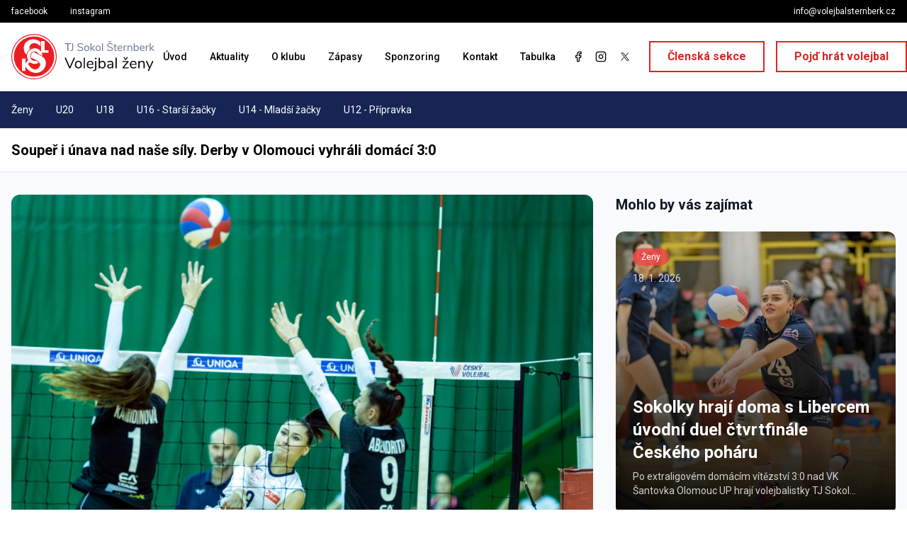

--- FILE ---
content_type: text/html; charset=utf-8
request_url: https://volejbalsternberk.cz/aktuality/zeny/souper-i-unava-nad-nase-sily-derby-v-olomouci-vyhrali-domaci-3-0
body_size: 21918
content:
<!DOCTYPE html>
<html lang="cs">

<head>
  <meta charset="utf-8">
  <meta name="viewport" content="width=device-width, initial-scale=1">

  <link rel="icon" type="image/png" href="/favicon/favicon-96x96.png" sizes="96x96" />
  <link rel="icon" type="image/svg+xml" href="/favicon/favicon.svg" />
  <link rel="shortcut icon" href="/favicon/favicon.ico" />
  <link rel="apple-touch-icon" sizes="180x180" href="/favicon/apple-touch-icon.png" />
  <link rel="manifest" href="/favicon/site.webmanifest" />
  <meta name="msapplication-TileColor" content="#da532c">
  <meta name="theme-color" content="#ffffff">

  <title inertia>Volejbal Šternberk</title>

  <!-- Metadata generated using Honeystone SEO: https://github.com/honeystone/laravel-seo -->
    <title>Soupeř i únava nad naše síly. Derby v Olomouci vyhráli domácí 3:0 - Volejbal Šternberk</title>
    <link rel="canonical" href="https://volejbalsternberk.cz/aktuality/zeny/souper-i-unava-nad-nase-sily-derby-v-olomouci-vyhrali-domaci-3-0">
    <!-- Twitter Cards -->
    <meta name="twitter:card" content="summary_large_image">
    <meta name="twitter:title" content="Soupeř i únava nad naše síly. Derby v Olomouci vyhráli domácí 3:0">
    <meta name="twitter:image" content="https://volejbalsternberk.cz/storage/494/sternberk.jpg">
    <!-- Open Graph -->
    <meta property="og:site_name" content="Volejbal Šternberk">
    <meta property="og:type" content="website">
    <meta property="og:title" content="Soupeř i únava nad naše síly. Derby v Olomouci vyhráli domácí 3:0">
    <meta property="og:image" content="https://volejbalsternberk.cz/storage/494/sternberk.jpg">
    <meta property="og:url" content="https://volejbalsternberk.cz/aktuality/zeny/souper-i-unava-nad-nase-sily-derby-v-olomouci-vyhrali-domaci-3-0">
    <!-- JSON-LD -->
    <script type="application/ld+json">
        {
    "@context": "https:\/\/schema.org",
    "@type": "WebPage",
    "name": "Soupeř i únava nad naše síly. Derby v Olomouci vyhráli domácí 3:0",
    "image": [
        "https:\/\/volejbalsternberk.cz\/storage\/494\/sternberk.jpg"
    ],
    "url": "https:\/\/volejbalsternberk.cz\/aktuality\/zeny\/souper-i-unava-nad-nase-sily-derby-v-olomouci-vyhrali-domaci-3-0"
}
    </script>
<!-- End Honeystone SEO -->


  <!-- Fonts -->

  <!-- Scripts -->
  <script type="text/javascript">const Ziggy={"url":"https:\/\/volejbalsternberk.cz","port":null,"defaults":{},"routes":{"sanctum.csrf-cookie":{"uri":"sanctum\/csrf-cookie","methods":["GET","HEAD"]},"home":{"uri":"\/","methods":["GET","HEAD"]},"contact":{"uri":"kontakt","methods":["GET","HEAD"]},"tickets":{"uri":"listky","methods":["GET","HEAD"]},"sponzoring":{"uri":"sponzoring","methods":["GET","HEAD"]},"about":{"uri":"o-klubu","methods":["GET","HEAD"]},"reccuring":{"uri":"nabor-divek","methods":["GET","HEAD"]},"articles.index":{"uri":"aktuality","methods":["GET","HEAD"]},"articles.category.show":{"uri":"aktuality\/{category}","methods":["GET","HEAD"],"parameters":["category"],"bindings":{"category":"slug"}},"articles.show":{"uri":"aktuality\/{category}\/{article}","methods":["GET","HEAD"],"parameters":["category","article"],"bindings":{"category":"slug","article":"slug"}},"teams.index":{"uri":"tymy","methods":["GET","HEAD"]},"teams.show":{"uri":"tymy\/{team}","methods":["GET","HEAD"],"parameters":["team"],"bindings":{"team":"slug"}},"teams.training.show":{"uri":"tymy\/{team}\/rozpis-treninku","methods":["GET","HEAD"],"parameters":["team"],"bindings":{"team":"slug"}},"teams.member.show":{"uri":"tymy\/{team}\/{member}","methods":["GET","HEAD"],"parameters":["team","member"],"bindings":{"team":"slug","member":"slug"}},"matches.next":{"uri":"planovane-zapasy","methods":["GET","HEAD"]},"matches.previous":{"uri":"historie-zapasu","methods":["GET","HEAD"]}}};!function(t,e){"object"==typeof exports&&"undefined"!=typeof module?module.exports=e():"function"==typeof define&&define.amd?define(e):(t||self).route=e()}(this,function(){function t(t,e){for(var n=0;n<e.length;n++){var r=e[n];r.enumerable=r.enumerable||!1,r.configurable=!0,"value"in r&&(r.writable=!0),Object.defineProperty(t,u(r.key),r)}}function e(e,n,r){return n&&t(e.prototype,n),r&&t(e,r),Object.defineProperty(e,"prototype",{writable:!1}),e}function n(){return n=Object.assign?Object.assign.bind():function(t){for(var e=1;e<arguments.length;e++){var n=arguments[e];for(var r in n)({}).hasOwnProperty.call(n,r)&&(t[r]=n[r])}return t},n.apply(null,arguments)}function r(t){return r=Object.setPrototypeOf?Object.getPrototypeOf.bind():function(t){return t.__proto__||Object.getPrototypeOf(t)},r(t)}function o(){try{var t=!Boolean.prototype.valueOf.call(Reflect.construct(Boolean,[],function(){}))}catch(t){}return(o=function(){return!!t})()}function i(t,e){return i=Object.setPrototypeOf?Object.setPrototypeOf.bind():function(t,e){return t.__proto__=e,t},i(t,e)}function u(t){var e=function(t){if("object"!=typeof t||!t)return t;var e=t[Symbol.toPrimitive];if(void 0!==e){var n=e.call(t,"string");if("object"!=typeof n)return n;throw new TypeError("@@toPrimitive must return a primitive value.")}return String(t)}(t);return"symbol"==typeof e?e:e+""}function f(t){var e="function"==typeof Map?new Map:void 0;return f=function(t){if(null===t||!function(t){try{return-1!==Function.toString.call(t).indexOf("[native code]")}catch(e){return"function"==typeof t}}(t))return t;if("function"!=typeof t)throw new TypeError("Super expression must either be null or a function");if(void 0!==e){if(e.has(t))return e.get(t);e.set(t,n)}function n(){return function(t,e,n){if(o())return Reflect.construct.apply(null,arguments);var r=[null];r.push.apply(r,e);var u=new(t.bind.apply(t,r));return n&&i(u,n.prototype),u}(t,arguments,r(this).constructor)}return n.prototype=Object.create(t.prototype,{constructor:{value:n,enumerable:!1,writable:!0,configurable:!0}}),i(n,t)},f(t)}const c=String.prototype.replace,l=/%20/g,a={RFC1738:function(t){return c.call(t,l,"+")},RFC3986:function(t){return String(t)}};var s="RFC3986";const p=Object.prototype.hasOwnProperty,y=Array.isArray,d=function(){const t=[];for(let e=0;e<256;++e)t.push("%"+((e<16?"0":"")+e.toString(16)).toUpperCase());return t}(),b=function t(e,n,r){if(!n)return e;if("object"!=typeof n){if(y(e))e.push(n);else{if(!e||"object"!=typeof e)return[e,n];(r&&(r.plainObjects||r.allowPrototypes)||!p.call(Object.prototype,n))&&(e[n]=!0)}return e}if(!e||"object"!=typeof e)return[e].concat(n);let o=e;return y(e)&&!y(n)&&(o=function(t,e){const n=e&&e.plainObjects?Object.create(null):{};for(let e=0;e<t.length;++e)void 0!==t[e]&&(n[e]=t[e]);return n}(e,r)),y(e)&&y(n)?(n.forEach(function(n,o){if(p.call(e,o)){const i=e[o];i&&"object"==typeof i&&n&&"object"==typeof n?e[o]=t(i,n,r):e.push(n)}else e[o]=n}),e):Object.keys(n).reduce(function(e,o){const i=n[o];return e[o]=p.call(e,o)?t(e[o],i,r):i,e},o)},h=1024,v=function(t,e){return[].concat(t,e)},m=function(t,e){if(y(t)){const n=[];for(let r=0;r<t.length;r+=1)n.push(e(t[r]));return n}return e(t)},g=Object.prototype.hasOwnProperty,w={brackets:function(t){return t+"[]"},comma:"comma",indices:function(t,e){return t+"["+e+"]"},repeat:function(t){return t}},j=Array.isArray,O=Array.prototype.push,E=function(t,e){O.apply(t,j(e)?e:[e])},T=Date.prototype.toISOString,R={addQueryPrefix:!1,allowDots:!1,allowEmptyArrays:!1,arrayFormat:"indices",charset:"utf-8",charsetSentinel:!1,delimiter:"&",encode:!0,encodeDotInKeys:!1,encoder:function(t,e,n,r,o){if(0===t.length)return t;let i=t;if("symbol"==typeof t?i=Symbol.prototype.toString.call(t):"string"!=typeof t&&(i=String(t)),"iso-8859-1"===n)return escape(i).replace(/%u[0-9a-f]{4}/gi,function(t){return"%26%23"+parseInt(t.slice(2),16)+"%3B"});let u="";for(let t=0;t<i.length;t+=h){const e=i.length>=h?i.slice(t,t+h):i,n=[];for(let t=0;t<e.length;++t){let r=e.charCodeAt(t);45===r||46===r||95===r||126===r||r>=48&&r<=57||r>=65&&r<=90||r>=97&&r<=122||"RFC1738"===o&&(40===r||41===r)?n[n.length]=e.charAt(t):r<128?n[n.length]=d[r]:r<2048?n[n.length]=d[192|r>>6]+d[128|63&r]:r<55296||r>=57344?n[n.length]=d[224|r>>12]+d[128|r>>6&63]+d[128|63&r]:(t+=1,r=65536+((1023&r)<<10|1023&e.charCodeAt(t)),n[n.length]=d[240|r>>18]+d[128|r>>12&63]+d[128|r>>6&63]+d[128|63&r])}u+=n.join("")}return u},encodeValuesOnly:!1,format:s,formatter:a[s],indices:!1,serializeDate:function(t){return T.call(t)},skipNulls:!1,strictNullHandling:!1},S={},k=function(t,e,n,r,o,i,u,f,c,l,a,s,p,y,d,b,h,v){let g=t,w=v,O=0,T=!1;for(;void 0!==(w=w.get(S))&&!T;){const e=w.get(t);if(O+=1,void 0!==e){if(e===O)throw new RangeError("Cyclic object value");T=!0}void 0===w.get(S)&&(O=0)}if("function"==typeof l?g=l(e,g):g instanceof Date?g=p(g):"comma"===n&&j(g)&&(g=m(g,function(t){return t instanceof Date?p(t):t})),null===g){if(i)return c&&!b?c(e,R.encoder,h,"key",y):e;g=""}if("string"==typeof(A=g)||"number"==typeof A||"boolean"==typeof A||"symbol"==typeof A||"bigint"==typeof A||function(t){return!(!t||"object"!=typeof t||!(t.constructor&&t.constructor.isBuffer&&t.constructor.isBuffer(t)))}(g))return c?[d(b?e:c(e,R.encoder,h,"key",y))+"="+d(c(g,R.encoder,h,"value",y))]:[d(e)+"="+d(String(g))];var A;const D=[];if(void 0===g)return D;let I;if("comma"===n&&j(g))b&&c&&(g=m(g,c)),I=[{value:g.length>0?g.join(",")||null:void 0}];else if(j(l))I=l;else{const t=Object.keys(g);I=a?t.sort(a):t}const $=f?e.replace(/\./g,"%2E"):e,N=r&&j(g)&&1===g.length?$+"[]":$;if(o&&j(g)&&0===g.length)return N+"[]";for(let e=0;e<I.length;++e){const m=I[e],w="object"==typeof m&&void 0!==m.value?m.value:g[m];if(u&&null===w)continue;const T=s&&f?m.replace(/\./g,"%2E"):m,R=j(g)?"function"==typeof n?n(N,T):N:N+(s?"."+T:"["+T+"]");v.set(t,O);const A=new WeakMap;A.set(S,v),E(D,k(w,R,n,r,o,i,u,f,"comma"===n&&b&&j(g)?null:c,l,a,s,p,y,d,b,h,A))}return D},A=Object.prototype.hasOwnProperty,D=Array.isArray,I={allowDots:!1,allowEmptyArrays:!1,allowPrototypes:!1,allowSparse:!1,arrayLimit:20,charset:"utf-8",charsetSentinel:!1,comma:!1,decodeDotInKeys:!1,decoder:function(t,e,n){const r=t.replace(/\+/g," ");if("iso-8859-1"===n)return r.replace(/%[0-9a-f]{2}/gi,unescape);try{return decodeURIComponent(r)}catch(t){return r}},delimiter:"&",depth:5,duplicates:"combine",ignoreQueryPrefix:!1,interpretNumericEntities:!1,parameterLimit:1e3,parseArrays:!0,plainObjects:!1,strictNullHandling:!1},$=function(t){return t.replace(/&#(\d+);/g,function(t,e){return String.fromCharCode(parseInt(e,10))})},N=function(t,e){return t&&"string"==typeof t&&e.comma&&t.indexOf(",")>-1?t.split(","):t},x=function(t,e,n,r){if(!t)return;const o=n.allowDots?t.replace(/\.([^.[]+)/g,"[$1]"):t,i=/(\[[^[\]]*])/g;let u=n.depth>0&&/(\[[^[\]]*])/.exec(o);const f=u?o.slice(0,u.index):o,c=[];if(f){if(!n.plainObjects&&A.call(Object.prototype,f)&&!n.allowPrototypes)return;c.push(f)}let l=0;for(;n.depth>0&&null!==(u=i.exec(o))&&l<n.depth;){if(l+=1,!n.plainObjects&&A.call(Object.prototype,u[1].slice(1,-1))&&!n.allowPrototypes)return;c.push(u[1])}return u&&c.push("["+o.slice(u.index)+"]"),function(t,e,n,r){let o=r?e:N(e,n);for(let e=t.length-1;e>=0;--e){let r;const i=t[e];if("[]"===i&&n.parseArrays)r=n.allowEmptyArrays&&""===o?[]:[].concat(o);else{r=n.plainObjects?Object.create(null):{};const t="["===i.charAt(0)&&"]"===i.charAt(i.length-1)?i.slice(1,-1):i,e=n.decodeDotInKeys?t.replace(/%2E/g,"."):t,u=parseInt(e,10);n.parseArrays||""!==e?!isNaN(u)&&i!==e&&String(u)===e&&u>=0&&n.parseArrays&&u<=n.arrayLimit?(r=[],r[u]=o):"__proto__"!==e&&(r[e]=o):r={0:o}}o=r}return o}(c,e,n,r)};function C(t,e){const n=function(t){if(!t)return I;if(void 0!==t.allowEmptyArrays&&"boolean"!=typeof t.allowEmptyArrays)throw new TypeError("`allowEmptyArrays` option can only be `true` or `false`, when provided");if(void 0!==t.decodeDotInKeys&&"boolean"!=typeof t.decodeDotInKeys)throw new TypeError("`decodeDotInKeys` option can only be `true` or `false`, when provided");if(null!=t.decoder&&"function"!=typeof t.decoder)throw new TypeError("Decoder has to be a function.");if(void 0!==t.charset&&"utf-8"!==t.charset&&"iso-8859-1"!==t.charset)throw new TypeError("The charset option must be either utf-8, iso-8859-1, or undefined");const e=void 0===t.charset?I.charset:t.charset,n=void 0===t.duplicates?I.duplicates:t.duplicates;if("combine"!==n&&"first"!==n&&"last"!==n)throw new TypeError("The duplicates option must be either combine, first, or last");return{allowDots:void 0===t.allowDots?!0===t.decodeDotInKeys||I.allowDots:!!t.allowDots,allowEmptyArrays:"boolean"==typeof t.allowEmptyArrays?!!t.allowEmptyArrays:I.allowEmptyArrays,allowPrototypes:"boolean"==typeof t.allowPrototypes?t.allowPrototypes:I.allowPrototypes,allowSparse:"boolean"==typeof t.allowSparse?t.allowSparse:I.allowSparse,arrayLimit:"number"==typeof t.arrayLimit?t.arrayLimit:I.arrayLimit,charset:e,charsetSentinel:"boolean"==typeof t.charsetSentinel?t.charsetSentinel:I.charsetSentinel,comma:"boolean"==typeof t.comma?t.comma:I.comma,decodeDotInKeys:"boolean"==typeof t.decodeDotInKeys?t.decodeDotInKeys:I.decodeDotInKeys,decoder:"function"==typeof t.decoder?t.decoder:I.decoder,delimiter:"string"==typeof t.delimiter||(r=t.delimiter,"[object RegExp]"===Object.prototype.toString.call(r))?t.delimiter:I.delimiter,depth:"number"==typeof t.depth||!1===t.depth?+t.depth:I.depth,duplicates:n,ignoreQueryPrefix:!0===t.ignoreQueryPrefix,interpretNumericEntities:"boolean"==typeof t.interpretNumericEntities?t.interpretNumericEntities:I.interpretNumericEntities,parameterLimit:"number"==typeof t.parameterLimit?t.parameterLimit:I.parameterLimit,parseArrays:!1!==t.parseArrays,plainObjects:"boolean"==typeof t.plainObjects?t.plainObjects:I.plainObjects,strictNullHandling:"boolean"==typeof t.strictNullHandling?t.strictNullHandling:I.strictNullHandling};var r}(e);if(""===t||null==t)return n.plainObjects?Object.create(null):{};const r="string"==typeof t?function(t,e){const n={__proto__:null},r=(e.ignoreQueryPrefix?t.replace(/^\?/,""):t).split(e.delimiter,Infinity===e.parameterLimit?void 0:e.parameterLimit);let o,i=-1,u=e.charset;if(e.charsetSentinel)for(o=0;o<r.length;++o)0===r[o].indexOf("utf8=")&&("utf8=%E2%9C%93"===r[o]?u="utf-8":"utf8=%26%2310003%3B"===r[o]&&(u="iso-8859-1"),i=o,o=r.length);for(o=0;o<r.length;++o){if(o===i)continue;const t=r[o],f=t.indexOf("]="),c=-1===f?t.indexOf("="):f+1;let l,a;-1===c?(l=e.decoder(t,I.decoder,u,"key"),a=e.strictNullHandling?null:""):(l=e.decoder(t.slice(0,c),I.decoder,u,"key"),a=m(N(t.slice(c+1),e),function(t){return e.decoder(t,I.decoder,u,"value")})),a&&e.interpretNumericEntities&&"iso-8859-1"===u&&(a=$(a)),t.indexOf("[]=")>-1&&(a=D(a)?[a]:a);const s=A.call(n,l);s&&"combine"===e.duplicates?n[l]=v(n[l],a):s&&"last"!==e.duplicates||(n[l]=a)}return n}(t,n):t;let o=n.plainObjects?Object.create(null):{};const i=Object.keys(r);for(let e=0;e<i.length;++e){const u=i[e],f=x(u,r[u],n,"string"==typeof t);o=b(o,f,n)}return!0===n.allowSparse?o:function(t){const e=[{obj:{o:t},prop:"o"}],n=[];for(let t=0;t<e.length;++t){const r=e[t],o=r.obj[r.prop],i=Object.keys(o);for(let t=0;t<i.length;++t){const r=i[t],u=o[r];"object"==typeof u&&null!==u&&-1===n.indexOf(u)&&(e.push({obj:o,prop:r}),n.push(u))}}return function(t){for(;t.length>1;){const e=t.pop(),n=e.obj[e.prop];if(y(n)){const t=[];for(let e=0;e<n.length;++e)void 0!==n[e]&&t.push(n[e]);e.obj[e.prop]=t}}}(e),t}(o)}var P=/*#__PURE__*/function(){function t(t,e,n){var r,o;this.name=t,this.definition=e,this.bindings=null!=(r=e.bindings)?r:{},this.wheres=null!=(o=e.wheres)?o:{},this.config=n}var n=t.prototype;return n.matchesUrl=function(t){var e,n=this;if(!this.definition.methods.includes("GET"))return!1;var r=this.template.replace(/[.*+$()[\]]/g,"\\$&").replace(/(\/?){([^}?]*)(\??)}/g,function(t,e,r,o){var i,u="(?<"+r+">"+((null==(i=n.wheres[r])?void 0:i.replace(/(^\^)|(\$$)/g,""))||"[^/?]+")+")";return o?"("+e+u+")?":""+e+u}).replace(/^\w+:\/\//,""),o=t.replace(/^\w+:\/\//,"").split("?"),i=o[0],u=o[1],f=null!=(e=new RegExp("^"+r+"/?$").exec(i))?e:new RegExp("^"+r+"/?$").exec(decodeURI(i));if(f){for(var c in f.groups)f.groups[c]="string"==typeof f.groups[c]?decodeURIComponent(f.groups[c]):f.groups[c];return{params:f.groups,query:C(u)}}return!1},n.compile=function(t){var e=this;return this.parameterSegments.length?this.template.replace(/{([^}?]+)(\??)}/g,function(n,r,o){var i,u;if(!o&&[null,void 0].includes(t[r]))throw new Error("Ziggy error: '"+r+"' parameter is required for route '"+e.name+"'.");if(e.wheres[r]&&!new RegExp("^"+(o?"("+e.wheres[r]+")?":e.wheres[r])+"$").test(null!=(u=t[r])?u:""))throw new Error("Ziggy error: '"+r+"' parameter '"+t[r]+"' does not match required format '"+e.wheres[r]+"' for route '"+e.name+"'.");return encodeURI(null!=(i=t[r])?i:"").replace(/%7C/g,"|").replace(/%25/g,"%").replace(/\$/g,"%24")}).replace(this.config.absolute?/(\.[^/]+?)(\/\/)/:/(^)(\/\/)/,"$1/").replace(/\/+$/,""):this.template},e(t,[{key:"template",get:function(){var t=(this.origin+"/"+this.definition.uri).replace(/\/+$/,"");return""===t?"/":t}},{key:"origin",get:function(){return this.config.absolute?this.definition.domain?""+this.config.url.match(/^\w+:\/\//)[0]+this.definition.domain+(this.config.port?":"+this.config.port:""):this.config.url:""}},{key:"parameterSegments",get:function(){var t,e;return null!=(t=null==(e=this.template.match(/{[^}?]+\??}/g))?void 0:e.map(function(t){return{name:t.replace(/{|\??}/g,""),required:!/\?}$/.test(t)}}))?t:[]}}])}(),_=/*#__PURE__*/function(t){function r(e,r,o,i){var u;if(void 0===o&&(o=!0),(u=t.call(this)||this).t=null!=i?i:"undefined"!=typeof Ziggy?Ziggy:null==globalThis?void 0:globalThis.Ziggy,!u.t&&"undefined"!=typeof document&&document.getElementById("ziggy-routes-json")&&(globalThis.Ziggy=JSON.parse(document.getElementById("ziggy-routes-json").textContent),u.t=globalThis.Ziggy),u.t=n({},u.t,{absolute:o}),e){if(!u.t.routes[e])throw new Error("Ziggy error: route '"+e+"' is not in the route list.");u.i=new P(e,u.t.routes[e],u.t),u.u=u.l(r)}return u}var o,u;u=t,(o=r).prototype=Object.create(u.prototype),o.prototype.constructor=o,i(o,u);var f=r.prototype;return f.toString=function(){var t=this,e=Object.keys(this.u).filter(function(e){return!t.i.parameterSegments.some(function(t){return t.name===e})}).filter(function(t){return"_query"!==t}).reduce(function(e,r){var o;return n({},e,((o={})[r]=t.u[r],o))},{});return this.i.compile(this.u)+function(t,e){let n=t;const r=function(t){if(!t)return R;if(void 0!==t.allowEmptyArrays&&"boolean"!=typeof t.allowEmptyArrays)throw new TypeError("`allowEmptyArrays` option can only be `true` or `false`, when provided");if(void 0!==t.encodeDotInKeys&&"boolean"!=typeof t.encodeDotInKeys)throw new TypeError("`encodeDotInKeys` option can only be `true` or `false`, when provided");if(null!=t.encoder&&"function"!=typeof t.encoder)throw new TypeError("Encoder has to be a function.");const e=t.charset||R.charset;if(void 0!==t.charset&&"utf-8"!==t.charset&&"iso-8859-1"!==t.charset)throw new TypeError("The charset option must be either utf-8, iso-8859-1, or undefined");let n=s;if(void 0!==t.format){if(!g.call(a,t.format))throw new TypeError("Unknown format option provided.");n=t.format}const r=a[n];let o,i=R.filter;if(("function"==typeof t.filter||j(t.filter))&&(i=t.filter),o=t.arrayFormat in w?t.arrayFormat:"indices"in t?t.indices?"indices":"repeat":R.arrayFormat,"commaRoundTrip"in t&&"boolean"!=typeof t.commaRoundTrip)throw new TypeError("`commaRoundTrip` must be a boolean, or absent");return{addQueryPrefix:"boolean"==typeof t.addQueryPrefix?t.addQueryPrefix:R.addQueryPrefix,allowDots:void 0===t.allowDots?!0===t.encodeDotInKeys||R.allowDots:!!t.allowDots,allowEmptyArrays:"boolean"==typeof t.allowEmptyArrays?!!t.allowEmptyArrays:R.allowEmptyArrays,arrayFormat:o,charset:e,charsetSentinel:"boolean"==typeof t.charsetSentinel?t.charsetSentinel:R.charsetSentinel,commaRoundTrip:t.commaRoundTrip,delimiter:void 0===t.delimiter?R.delimiter:t.delimiter,encode:"boolean"==typeof t.encode?t.encode:R.encode,encodeDotInKeys:"boolean"==typeof t.encodeDotInKeys?t.encodeDotInKeys:R.encodeDotInKeys,encoder:"function"==typeof t.encoder?t.encoder:R.encoder,encodeValuesOnly:"boolean"==typeof t.encodeValuesOnly?t.encodeValuesOnly:R.encodeValuesOnly,filter:i,format:n,formatter:r,serializeDate:"function"==typeof t.serializeDate?t.serializeDate:R.serializeDate,skipNulls:"boolean"==typeof t.skipNulls?t.skipNulls:R.skipNulls,sort:"function"==typeof t.sort?t.sort:null,strictNullHandling:"boolean"==typeof t.strictNullHandling?t.strictNullHandling:R.strictNullHandling}}(e);let o,i;"function"==typeof r.filter?(i=r.filter,n=i("",n)):j(r.filter)&&(i=r.filter,o=i);const u=[];if("object"!=typeof n||null===n)return"";const f=w[r.arrayFormat],c="comma"===f&&r.commaRoundTrip;o||(o=Object.keys(n)),r.sort&&o.sort(r.sort);const l=new WeakMap;for(let t=0;t<o.length;++t){const e=o[t];r.skipNulls&&null===n[e]||E(u,k(n[e],e,f,c,r.allowEmptyArrays,r.strictNullHandling,r.skipNulls,r.encodeDotInKeys,r.encode?r.encoder:null,r.filter,r.sort,r.allowDots,r.serializeDate,r.format,r.formatter,r.encodeValuesOnly,r.charset,l))}const p=u.join(r.delimiter);let y=!0===r.addQueryPrefix?"?":"";return r.charsetSentinel&&(y+="iso-8859-1"===r.charset?"utf8=%26%2310003%3B&":"utf8=%E2%9C%93&"),p.length>0?y+p:""}(n({},e,this.u._query),{addQueryPrefix:!0,arrayFormat:"indices",encodeValuesOnly:!0,skipNulls:!0,encoder:function(t,e){return"boolean"==typeof t?Number(t):e(t)}})},f.p=function(t){var e=this;t?this.t.absolute&&t.startsWith("/")&&(t=this.h().host+t):t=this.v();var r={},o=Object.entries(this.t.routes).find(function(n){return r=new P(n[0],n[1],e.t).matchesUrl(t)})||[void 0,void 0];return n({name:o[0]},r,{route:o[1]})},f.v=function(){var t=this.h(),e=t.pathname,n=t.search;return(this.t.absolute?t.host+e:e.replace(this.t.url.replace(/^\w*:\/\/[^/]+/,""),"").replace(/^\/+/,"/"))+n},f.current=function(t,e){var r=this.p(),o=r.name,i=r.params,u=r.query,f=r.route;if(!t)return o;var c=new RegExp("^"+t.replace(/\./g,"\\.").replace(/\*/g,".*")+"$").test(o);if([null,void 0].includes(e)||!c)return c;var l=new P(o,f,this.t);e=this.l(e,l);var a=n({},i,u);if(Object.values(e).every(function(t){return!t})&&!Object.values(a).some(function(t){return void 0!==t}))return!0;var s=function(t,e){return Object.entries(t).every(function(t){var n=t[0],r=t[1];return Array.isArray(r)&&Array.isArray(e[n])?r.every(function(t){return e[n].includes(t)||e[n].includes(decodeURIComponent(t))}):"object"==typeof r&&"object"==typeof e[n]&&null!==r&&null!==e[n]?s(r,e[n]):e[n]==r||e[n]==decodeURIComponent(r)})};return s(e,a)},f.h=function(){var t,e,n,r,o,i,u="undefined"!=typeof window?window.location:{},f=u.host,c=u.pathname,l=u.search;return{host:null!=(t=null==(e=this.t.location)?void 0:e.host)?t:void 0===f?"":f,pathname:null!=(n=null==(r=this.t.location)?void 0:r.pathname)?n:void 0===c?"":c,search:null!=(o=null==(i=this.t.location)?void 0:i.search)?o:void 0===l?"":l}},f.has=function(t){return this.t.routes.hasOwnProperty(t)},f.l=function(t,e){var r=this;void 0===t&&(t={}),void 0===e&&(e=this.i),null!=t||(t={}),t=["string","number"].includes(typeof t)?[t]:t;var o=e.parameterSegments.filter(function(t){return!r.t.defaults[t.name]});if(Array.isArray(t))t=t.reduce(function(t,e,r){var i,u;return n({},t,o[r]?((i={})[o[r].name]=e,i):"object"==typeof e?e:((u={})[e]="",u))},{});else if(1===o.length&&!t[o[0].name]&&(t.hasOwnProperty(Object.values(e.bindings)[0])||t.hasOwnProperty("id"))){var i;(i={})[o[0].name]=t,t=i}return n({},this.m(e),this.j(t,e))},f.m=function(t){var e=this;return t.parameterSegments.filter(function(t){return e.t.defaults[t.name]}).reduce(function(t,r,o){var i,u=r.name;return n({},t,((i={})[u]=e.t.defaults[u],i))},{})},f.j=function(t,e){var r=e.bindings,o=e.parameterSegments;return Object.entries(t).reduce(function(t,e){var i,u,f=e[0],c=e[1];if(!c||"object"!=typeof c||Array.isArray(c)||!o.some(function(t){return t.name===f}))return n({},t,((u={})[f]=c,u));if(!c.hasOwnProperty(r[f])){if(!c.hasOwnProperty("id"))throw new Error("Ziggy error: object passed as '"+f+"' parameter is missing route model binding key '"+r[f]+"'.");r[f]="id"}return n({},t,((i={})[f]=c[r[f]],i))},{})},f.valueOf=function(){return this.toString()},e(r,[{key:"params",get:function(){var t=this.p();return n({},t.params,t.query)}},{key:"routeParams",get:function(){return this.p().params}},{key:"queryParams",get:function(){return this.p().query}}])}(/*#__PURE__*/f(String));return function(t,e,n,r){var o=new _(t,e,n,r);return t?o.toString():o}});
</script>  <link rel="preload" as="style" href="https://volejbalsternberk.cz/build/assets/app-89c10c0c.css" /><link rel="preload" as="style" href="https://volejbalsternberk.cz/build/assets/AppLayout-d6fc63cb.css" /><link rel="modulepreload" href="https://volejbalsternberk.cz/build/assets/app-1a60ecb4.js" /><link rel="modulepreload" href="https://volejbalsternberk.cz/build/assets/Show-5cc4bd98.js" /><link rel="modulepreload" href="https://volejbalsternberk.cz/build/assets/AppLayout-4fd3b3cc.js" /><link rel="modulepreload" href="https://volejbalsternberk.cz/build/assets/ArticleCard-e30b7696.js" /><link rel="modulepreload" href="https://volejbalsternberk.cz/build/assets/PageHeader-07f9358d.js" /><link rel="stylesheet" href="https://volejbalsternberk.cz/build/assets/app-89c10c0c.css" data-navigate-track="reload" /><link rel="stylesheet" href="https://volejbalsternberk.cz/build/assets/AppLayout-d6fc63cb.css" data-navigate-track="reload" /><script type="module" src="https://volejbalsternberk.cz/build/assets/app-1a60ecb4.js" data-navigate-track="reload"></script><script type="module" src="https://volejbalsternberk.cz/build/assets/Show-5cc4bd98.js" data-navigate-track="reload"></script>  </head>

<body class="font-sans antialiased">
  <div id="app" data-page="{&quot;component&quot;:&quot;Articles\/Show&quot;,&quot;props&quot;:{&quot;errors&quot;:{},&quot;ziggy&quot;:{&quot;url&quot;:&quot;https:\/\/volejbalsternberk.cz&quot;,&quot;port&quot;:null,&quot;defaults&quot;:[],&quot;routes&quot;:{&quot;sanctum.csrf-cookie&quot;:{&quot;uri&quot;:&quot;sanctum\/csrf-cookie&quot;,&quot;methods&quot;:[&quot;GET&quot;,&quot;HEAD&quot;]},&quot;home&quot;:{&quot;uri&quot;:&quot;\/&quot;,&quot;methods&quot;:[&quot;GET&quot;,&quot;HEAD&quot;]},&quot;contact&quot;:{&quot;uri&quot;:&quot;kontakt&quot;,&quot;methods&quot;:[&quot;GET&quot;,&quot;HEAD&quot;]},&quot;tickets&quot;:{&quot;uri&quot;:&quot;listky&quot;,&quot;methods&quot;:[&quot;GET&quot;,&quot;HEAD&quot;]},&quot;sponzoring&quot;:{&quot;uri&quot;:&quot;sponzoring&quot;,&quot;methods&quot;:[&quot;GET&quot;,&quot;HEAD&quot;]},&quot;about&quot;:{&quot;uri&quot;:&quot;o-klubu&quot;,&quot;methods&quot;:[&quot;GET&quot;,&quot;HEAD&quot;]},&quot;reccuring&quot;:{&quot;uri&quot;:&quot;nabor-divek&quot;,&quot;methods&quot;:[&quot;GET&quot;,&quot;HEAD&quot;]},&quot;articles.index&quot;:{&quot;uri&quot;:&quot;aktuality&quot;,&quot;methods&quot;:[&quot;GET&quot;,&quot;HEAD&quot;]},&quot;articles.category.show&quot;:{&quot;uri&quot;:&quot;aktuality\/{category}&quot;,&quot;methods&quot;:[&quot;GET&quot;,&quot;HEAD&quot;],&quot;parameters&quot;:[&quot;category&quot;],&quot;bindings&quot;:{&quot;category&quot;:&quot;slug&quot;}},&quot;articles.show&quot;:{&quot;uri&quot;:&quot;aktuality\/{category}\/{article}&quot;,&quot;methods&quot;:[&quot;GET&quot;,&quot;HEAD&quot;],&quot;parameters&quot;:[&quot;category&quot;,&quot;article&quot;],&quot;bindings&quot;:{&quot;category&quot;:&quot;slug&quot;,&quot;article&quot;:&quot;slug&quot;}},&quot;teams.index&quot;:{&quot;uri&quot;:&quot;tymy&quot;,&quot;methods&quot;:[&quot;GET&quot;,&quot;HEAD&quot;]},&quot;teams.show&quot;:{&quot;uri&quot;:&quot;tymy\/{team}&quot;,&quot;methods&quot;:[&quot;GET&quot;,&quot;HEAD&quot;],&quot;parameters&quot;:[&quot;team&quot;],&quot;bindings&quot;:{&quot;team&quot;:&quot;slug&quot;}},&quot;teams.training.show&quot;:{&quot;uri&quot;:&quot;tymy\/{team}\/rozpis-treninku&quot;,&quot;methods&quot;:[&quot;GET&quot;,&quot;HEAD&quot;],&quot;parameters&quot;:[&quot;team&quot;],&quot;bindings&quot;:{&quot;team&quot;:&quot;slug&quot;}},&quot;teams.member.show&quot;:{&quot;uri&quot;:&quot;tymy\/{team}\/{member}&quot;,&quot;methods&quot;:[&quot;GET&quot;,&quot;HEAD&quot;],&quot;parameters&quot;:[&quot;team&quot;,&quot;member&quot;],&quot;bindings&quot;:{&quot;team&quot;:&quot;slug&quot;,&quot;member&quot;:&quot;slug&quot;}},&quot;matches.next&quot;:{&quot;uri&quot;:&quot;planovane-zapasy&quot;,&quot;methods&quot;:[&quot;GET&quot;,&quot;HEAD&quot;]},&quot;matches.previous&quot;:{&quot;uri&quot;:&quot;historie-zapasu&quot;,&quot;methods&quot;:[&quot;GET&quot;,&quot;HEAD&quot;]}},&quot;location&quot;:&quot;https:\/\/volejbalsternberk.cz\/aktuality\/zeny\/souper-i-unava-nad-nase-sily-derby-v-olomouci-vyhrali-domaci-3-0&quot;},&quot;teams&quot;:{&quot;data&quot;:[{&quot;menu_item&quot;:{&quot;title&quot;:&quot;\u017deny&quot;,&quot;slug&quot;:&quot;zeny&quot;,&quot;training&quot;:true,&quot;dropdown&quot;:{&quot;articles&quot;:&quot;zeny&quot;,&quot;team&quot;:&quot;zeny&quot;,&quot;training&quot;:&quot;zeny&quot;}}},{&quot;menu_item&quot;:{&quot;title&quot;:&quot;U20&quot;,&quot;slug&quot;:&quot;u20&quot;,&quot;training&quot;:true,&quot;dropdown&quot;:{&quot;articles&quot;:&quot;u20&quot;,&quot;team&quot;:&quot;u20&quot;,&quot;training&quot;:&quot;u20&quot;}}},{&quot;menu_item&quot;:{&quot;title&quot;:&quot;U18&quot;,&quot;slug&quot;:&quot;u18&quot;,&quot;training&quot;:true,&quot;dropdown&quot;:{&quot;articles&quot;:&quot;u18&quot;,&quot;team&quot;:&quot;u18&quot;,&quot;training&quot;:&quot;u18&quot;}}},{&quot;menu_item&quot;:{&quot;title&quot;:&quot;U16 - Star\u0161\u00ed \u017ea\u010dky&quot;,&quot;slug&quot;:&quot;u16-starsi-zacky&quot;,&quot;training&quot;:true,&quot;dropdown&quot;:{&quot;articles&quot;:&quot;u16-starsi-zacky&quot;,&quot;team&quot;:&quot;u16-starsi-zacky&quot;,&quot;training&quot;:&quot;u16-starsi-zacky&quot;}}},{&quot;menu_item&quot;:{&quot;title&quot;:&quot;U14 - Mlad\u0161\u00ed \u017ea\u010dky&quot;,&quot;slug&quot;:&quot;u14-mladsi-zacky&quot;,&quot;training&quot;:true,&quot;dropdown&quot;:{&quot;articles&quot;:&quot;u14-mladsi-zacky&quot;,&quot;team&quot;:&quot;u14-mladsi-zacky&quot;,&quot;training&quot;:&quot;u14-mladsi-zacky&quot;}}},{&quot;menu_item&quot;:{&quot;title&quot;:&quot;U12 - P\u0159\u00edpravka&quot;,&quot;slug&quot;:&quot;u12-pripravka&quot;,&quot;training&quot;:true,&quot;dropdown&quot;:{&quot;articles&quot;:&quot;u12-pripravka&quot;,&quot;team&quot;:&quot;u12-pripravka&quot;,&quot;training&quot;:&quot;u12-pripravka&quot;}}}]},&quot;main_sponsors&quot;:{&quot;data&quot;:[{&quot;id&quot;:1,&quot;type&quot;:&quot;main_partner&quot;,&quot;title&quot;:&quot;Olomouck\u00fd kraj&quot;,&quot;link&quot;:&quot;https:\/\/www.olkraj.cz\/&quot;,&quot;image&quot;:&quot;https:\/\/volejbalsternberk.cz\/storage\/25\/olomouckykrajlogo.png&quot;},{&quot;id&quot;:3,&quot;type&quot;:&quot;main_partner&quot;,&quot;title&quot;:&quot;m\u011bsto \u0160ternberk&quot;,&quot;link&quot;:&quot;https:\/\/www.sternberk.eu\/&quot;,&quot;image&quot;:&quot;https:\/\/volejbalsternberk.cz\/storage\/38\/stenberk.jpg&quot;},{&quot;id&quot;:4,&quot;type&quot;:&quot;main_partner&quot;,&quot;title&quot;:&quot;\u010cesk\u00e1 obec sokolsk\u00e1&quot;,&quot;link&quot;:&quot;https:\/\/www.sokol.eu\/&quot;,&quot;image&quot;:&quot;https:\/\/volejbalsternberk.cz\/storage\/39\/sokol-transparent.png&quot;}]},&quot;sponsors&quot;:{&quot;data&quot;:[{&quot;id&quot;:5,&quot;type&quot;:&quot;partner&quot;,&quot;title&quot;:&quot;Gala&quot;,&quot;link&quot;:&quot;http:\/\/www.gala.cz\/cz\/&quot;,&quot;image&quot;:&quot;https:\/\/volejbalsternberk.cz\/storage\/40\/logo_gala.jpg&quot;},{&quot;id&quot;:12,&quot;type&quot;:&quot;partner&quot;,&quot;title&quot;:&quot;Marius Pedersen&quot;,&quot;link&quot;:&quot;https:\/\/www.mariuspedersen.cz\/&quot;,&quot;image&quot;:&quot;https:\/\/volejbalsternberk.cz\/storage\/81\/Marius-Pedersen-360x230.png&quot;},{&quot;id&quot;:15,&quot;type&quot;:&quot;partner&quot;,&quot;title&quot;:&quot;EXCALIBUR ARMY&quot;,&quot;link&quot;:&quot;https:\/\/www.excaliburarmy.cz\/cs\/&quot;,&quot;image&quot;:&quot;https:\/\/volejbalsternberk.cz\/storage\/253\/EA_logotyp-basic.jpg&quot;},{&quot;id&quot;:20,&quot;type&quot;:&quot;partner&quot;,&quot;title&quot;:&quot;Chance&quot;,&quot;link&quot;:&quot;https:\/\/www.chance.cz\/&quot;,&quot;image&quot;:&quot;https:\/\/volejbalsternberk.cz\/storage\/2758\/chance.jpg&quot;},{&quot;id&quot;:23,&quot;type&quot;:&quot;partner&quot;,&quot;title&quot;:&quot;Team Sport Pro&quot;,&quot;link&quot;:&quot;https:\/\/www.teamsportpro.cz&quot;,&quot;image&quot;:&quot;https:\/\/volejbalsternberk.cz\/storage\/3219\/01K5VPAMRPX9HRY4RCWPK7WA82.jpg&quot;},{&quot;id&quot;:24,&quot;type&quot;:&quot;partner&quot;,&quot;title&quot;:&quot;Tisk\u00e1rna Bud\u00edk Grafika&quot;,&quot;link&quot;:&quot;https:\/\/www.tiskbudik.cz\/o-firme&quot;,&quot;image&quot;:&quot;https:\/\/volejbalsternberk.cz\/storage\/3220\/01K5VPCJ3YZ3VTWSJA4STVH8VN.jpg&quot;},{&quot;id&quot;:25,&quot;type&quot;:&quot;partner&quot;,&quot;title&quot;:&quot;Datart&quot;,&quot;link&quot;:&quot;https:\/\/www.datart.cz\/?gad_source=1&amp;gad_campaignid=31141534&amp;gbraid=0AAAAAD6mxUynt0L5Clt6cg79_HMCsy1_s&amp;gclid=Cj0KCQjwovPGBhDxARIsAFhgkwTP7Z2SOhEqXZjTosOgs807mN1GOBsQ5zi5VCEb-YlECPK1h-0rro8aAkoCEALw_wcB&quot;,&quot;image&quot;:&quot;https:\/\/volejbalsternberk.cz\/storage\/3228\/01K6GTYE00GK8H2FN50TKBBFGP.png&quot;},{&quot;id&quot;:26,&quot;type&quot;:&quot;partner&quot;,&quot;title&quot;:&quot;OMEGA centrum sportu a zdrav\u00ed&quot;,&quot;link&quot;:&quot;https:\/\/www.omegasport.cz\/&quot;,&quot;image&quot;:&quot;https:\/\/volejbalsternberk.cz\/storage\/3254\/01K6WGWX77WJ4W66MZAHMDC3PS.jpg&quot;},{&quot;id&quot;:28,&quot;type&quot;:&quot;partner&quot;,&quot;title&quot;:&quot;PSV cesty&quot;,&quot;link&quot;:&quot;https:\/\/rejstrik-firem.kurzy.cz\/05714745\/psv-cesty-sro\/&quot;,&quot;image&quot;:&quot;https:\/\/volejbalsternberk.cz\/storage\/3284\/01K8RBZJ2GFGN8PJKQDN70QH1R.jpg&quot;},{&quot;id&quot;:29,&quot;type&quot;:&quot;partner&quot;,&quot;title&quot;:&quot;Horimex Cars&quot;,&quot;link&quot;:&quot;https:\/\/www.horimexcars.cz\/?gad_source=1&amp;gad_campaignid=1596571873&amp;gbraid=0AAAAADuRGpwG9RlJdgFLjDdO6Xf2CVfaT&amp;gclid=CjwKCAiA55rJBhByEiwAFkY1QMnGB74aUS48CboS2SaEVHeCTK2O9UUopIf3cfxxEcmDHrppHuH9tBoClzMQAvD_BwE&quot;,&quot;image&quot;:&quot;https:\/\/volejbalsternberk.cz\/storage\/3339\/01KB1552CMSWRWNCDHJ8275V2K.jpg&quot;},{&quot;id&quot;:30,&quot;type&quot;:&quot;partner&quot;,&quot;title&quot;:&quot;Horimex Cars&quot;,&quot;link&quot;:&quot;https:\/\/www.horimexcars.cz\/?gad_source=1&amp;gad_campaignid=1596571873&amp;gbraid=0AAAAADuRGpwG9RlJdgFLjDdO6Xf2CVfaT&amp;gclid=CjwKCAiA55rJBhByEiwAFkY1QMnGB74aUS48CboS2SaEVHeCTK2O9UUopIf3cfxxEcmDHrppHuH9tBoClzMQAvD_BwE&quot;,&quot;image&quot;:&quot;https:\/\/volejbalsternberk.cz\/storage\/3340\/01KB15678W2HPY46EK1NYK3KJF.jpg&quot;}]},&quot;seo&quot;:&quot;&lt;!-- Metadata generated using Honeystone SEO: https:\/\/github.com\/honeystone\/laravel-seo --&gt;\n    &lt;title&gt;Soupe\u0159 i \u00fanava nad na\u0161e s\u00edly. Derby v Olomouci vyhr\u00e1li dom\u00e1c\u00ed 3:0 - Volejbal \u0160ternberk&lt;\/title&gt;\n    &lt;link rel=\&quot;canonical\&quot; href=\&quot;https:\/\/volejbalsternberk.cz\/aktuality\/zeny\/souper-i-unava-nad-nase-sily-derby-v-olomouci-vyhrali-domaci-3-0\&quot;&gt;\n    &lt;!-- Twitter Cards --&gt;\n    &lt;meta name=\&quot;twitter:card\&quot; content=\&quot;summary_large_image\&quot;&gt;\n    &lt;meta name=\&quot;twitter:title\&quot; content=\&quot;Soupe\u0159 i \u00fanava nad na\u0161e s\u00edly. Derby v Olomouci vyhr\u00e1li dom\u00e1c\u00ed 3:0\&quot;&gt;\n    &lt;meta name=\&quot;twitter:image\&quot; content=\&quot;https:\/\/volejbalsternberk.cz\/storage\/494\/sternberk.jpg\&quot;&gt;\n    &lt;!-- Open Graph --&gt;\n    &lt;meta property=\&quot;og:site_name\&quot; content=\&quot;Volejbal \u0160ternberk\&quot;&gt;\n    &lt;meta property=\&quot;og:type\&quot; content=\&quot;website\&quot;&gt;\n    &lt;meta property=\&quot;og:title\&quot; content=\&quot;Soupe\u0159 i \u00fanava nad na\u0161e s\u00edly. Derby v Olomouci vyhr\u00e1li dom\u00e1c\u00ed 3:0\&quot;&gt;\n    &lt;meta property=\&quot;og:image\&quot; content=\&quot;https:\/\/volejbalsternberk.cz\/storage\/494\/sternberk.jpg\&quot;&gt;\n    &lt;meta property=\&quot;og:url\&quot; content=\&quot;https:\/\/volejbalsternberk.cz\/aktuality\/zeny\/souper-i-unava-nad-nase-sily-derby-v-olomouci-vyhrali-domaci-3-0\&quot;&gt;\n    &lt;!-- JSON-LD --&gt;\n    &lt;script type=\&quot;application\/ld+json\&quot;&gt;\n        {\n    \&quot;@context\&quot;: \&quot;https:\\\/\\\/schema.org\&quot;,\n    \&quot;@type\&quot;: \&quot;WebPage\&quot;,\n    \&quot;name\&quot;: \&quot;Soupe\u0159 i \u00fanava nad na\u0161e s\u00edly. Derby v Olomouci vyhr\u00e1li dom\u00e1c\u00ed 3:0\&quot;,\n    \&quot;image\&quot;: [\n        \&quot;https:\\\/\\\/volejbalsternberk.cz\\\/storage\\\/494\\\/sternberk.jpg\&quot;\n    ],\n    \&quot;url\&quot;: \&quot;https:\\\/\\\/volejbalsternberk.cz\\\/aktuality\\\/zeny\\\/souper-i-unava-nad-nase-sily-derby-v-olomouci-vyhrali-domaci-3-0\&quot;\n}\n    &lt;\/script&gt;\n&lt;!-- End Honeystone SEO --&gt;\n&quot;,&quot;article&quot;:{&quot;data&quot;:{&quot;id&quot;:130,&quot;title&quot;:&quot;Soupe\u0159 i \u00fanava nad na\u0161e s\u00edly. Derby v Olomouci vyhr\u00e1li dom\u00e1c\u00ed 3:0&quot;,&quot;slug&quot;:&quot;souper-i-unava-nad-nase-sily-derby-v-olomouci-vyhrali-domaci-3-0&quot;,&quot;categories&quot;:[{&quot;id&quot;:1,&quot;title&quot;:&quot;\u017deny&quot;,&quot;slug&quot;:&quot;zeny&quot;,&quot;full_path&quot;:&quot;\/categories\/zeny&quot;,&quot;order&quot;:null}],&quot;image&quot;:&quot;https:\/\/volejbalsternberk.cz\/storage\/494\/sternberk.jpg&quot;,&quot;content&quot;:&quot;&lt;p class=\&quot;ql-align-justify\&quot;&gt;V dohr\u00e1vce 3. extraligov\u00e9ho kola hostily volejbalistky Univerzity Palack\u00e9ho Olomouc v region\u00e1ln\u00edm derby t\u00fdm Sokola \u0160ternberk. Po dvou jasn\u00fdch setech ve prosp\u011bch dom\u00e1c\u00edho favorita sice host\u00e9 dok\u00e1zali zdramatizovat alespo\u0148 t\u0159et\u00ed d\u011bjstv\u00ed, na zisk bodu to v\u0161ak ani zdaleka nesta\u010dilo.&lt;\/p&gt;&lt;p class=\&quot;ql-align-justify\&quot;&gt;\u00davodn\u00ed set se rozhodoval u\u017e v samotn\u00e9m \u00favodu, kdy vysoko\u0161kola\u010dky vedly 7:3, pot\u00e9 sice na chv\u00edli polevily (8:6), ale po dal\u0161\u00ed s\u00e9rii servis\u016f Babi\u0107ov\u00e9 (16:6) u\u017e bylo rozhodnuto. Kone\u010dn\u00fd v\u00fdsledek 25:11 odpov\u00eddal d\u011bn\u00ed na h\u0159i\u0161ti.&lt;\/p&gt;&lt;p class=\&quot;ql-align-justify\&quot;&gt;Podobn\u011b vyhl\u00ed\u017eela tak\u00e9 druh\u00e1 \u010d\u00e1st z\u00e1pasu, kdy to bylo po pod\u00e1n\u00edch ex\u0161ternbersk\u00e9 Kneiflov\u00e9 8:1 a p\u0159es sn\u00ed\u017een\u00ed host\u016f (10:6) byl i dal\u0161\u00ed pr\u016fb\u011bh pro Olomouc op\u011bt velmi snadn\u00fd - 25:18 a 2:0.&lt;\/p&gt;&lt;p class=\&quot;ql-align-justify\&quot;&gt;V\u011bt\u0161\u00ed drama nab\u00eddlo a\u017e t\u0159et\u00ed d\u011bjstv\u00ed, v n\u011bm\u017e se sk\u00f3re del\u0161\u00ed dobu p\u0159el\u00e9valo ze strany na stranu. Bl\u00ed\u017ee k v\u00fdh\u0159e m\u011bly dokonce dlouho \u0160ternberanky (17:19), kter\u00e9 ov\u0161em v z\u00e1v\u011bru o t\u011bsn\u00fd n\u00e1skok p\u0159i\u0161ly a z je\u0161t\u011b nad\u011bjn\u00e9ho stavu 22:21 musely str\u00e1vit celkovou por\u00e1\u017eku 21:25 a 0:3.&lt;\/p&gt;&lt;p class=\&quot;ql-align-justify\&quot;&gt;\u201ePrvn\u00ed dva sety nem\u00e1 moc cenu hodnotit. Soupe\u0159 to m\u011bl jednoduch\u00e9, my jsme byli po v\u010derej\u0161ku ztuhl\u00ed. Vzchopili jsme se a\u017e ve t\u0159et\u00ed sad\u011b, ale na dom\u00e1c\u00ed u\u017e to nesta\u010dilo,\u201c uznal kou\u010d pora\u017een\u00e9ho celku Jan Dre\u0161l.&lt;\/p&gt;&lt;p class=\&quot;ql-align-justify\&quot;&gt;&lt;span style=\&quot;color: black;\&quot;&gt;\u201eP\u0159edev\u0161\u00edm gratuluji host\u016fm k zisku bodu s Ostravou o den d\u0159\u00edve. Bylo vid\u011bt, \u017ee se na nich projevila \u00fanava. \u0160ternberk je v\u017edy proti Olomouci mimo\u0159\u00e1dn\u011b namotivovan\u00fd, my jsme prvn\u00ed dva sety vcelku plnili taktick\u00e9 pokyny, ale ve t\u0159et\u00ed sad\u011b jsme polevili. Na\u0161t\u011bst\u00ed to dob\u0159e dopadlo,\u201c oddechl si tren\u00e9r dom\u00e1c\u00edho celku Martin Hroch.&lt;\/span&gt;&lt;\/p&gt;&lt;p class=\&quot;ql-align-justify\&quot;&gt;&lt;span style=\&quot;color: black;\&quot;&gt;Dal\u0161\u00ed ligov\u00e9 kolo zavede oba region\u00e1ln\u00ed rivaly na palubovky soupe\u0159ek a nav\u00edc shodn\u011b do Brna. Olomouc se p\u0159edstav\u00ed od 17.30 na h\u0159i\u0161ti Kr\u00e1lova Pole a \u0160ternberk o p\u016flhodinu d\u0159\u00edve na\u010dne sv\u016fj duel proti dom\u00e1c\u00edm \u0160elm\u00e1m.&lt;\/span&gt;&lt;\/p&gt;&lt;p class=\&quot;ql-align-justify\&quot;&gt;&lt;span style=\&quot;color: black;\&quot;&gt;&amp;nbsp;&lt;\/span&gt;&lt;\/p&gt;&lt;p&gt;&lt;strong&gt;VK UP Olomouc - TJ Sokol \u0160ternberk 3:0 (11, 18, 21)&lt;\/strong&gt;&lt;\/p&gt;&lt;p&gt;Rozhod\u010d\u00ed: Mo\u017en\u00e1r, Hork\u00fd&lt;\/p&gt;&lt;p&gt;\u010cas: 73 minut&lt;\/p&gt;&lt;p&gt;Div\u00e1k\u016f: 150&lt;\/p&gt;&lt;p&gt;Olomouc: Gambov\u00e1, Kneiflov\u00e1, \u0160timacov\u00e1, \u0160epe\u013eov\u00e1, Blancov\u00e1, Babi\u0107ov\u00e1, libero Kulov\u00e1. St\u0159\u00eddaly: Silva, Moscick\u00e1.&lt;\/p&gt;&lt;p class=\&quot;ql-align-justify\&quot;&gt;\u0160ternberk: Z. L\u00e1talov\u00e1, K\u00f6rmendyov\u00e1, Ramajov\u00e1, Herdov\u00e1, Kamidinov\u00e1, N. L\u00e1talov\u00e1, libero: Slav\u00edkov\u00e1. St\u0159\u00eddaly: Abendroth, Ko\u0159\u00ednkov\u00e1, Vyj\u00edd\u00e1kov\u00e1.&lt;\/p&gt;&quot;,&quot;date&quot;:&quot;21. 10. 2021&quot;,&quot;images&quot;:[{&quot;id&quot;:495,&quot;original_url&quot;:&quot;https:\/\/volejbalsternberk.cz\/storage\/495\/1B47487C-C35F-47AB-B85A-53EF3129501B.jpg&quot;,&quot;name&quot;:&quot;1B47487C-C35F-47AB-B85A-53EF3129501B&quot;,&quot;caption&quot;:null},{&quot;id&quot;:496,&quot;original_url&quot;:&quot;https:\/\/volejbalsternberk.cz\/storage\/496\/5D920488-0E6D-43C9-BE7F-63E4C80936B2.jpg&quot;,&quot;name&quot;:&quot;5D920488-0E6D-43C9-BE7F-63E4C80936B2&quot;,&quot;caption&quot;:null},{&quot;id&quot;:497,&quot;original_url&quot;:&quot;https:\/\/volejbalsternberk.cz\/storage\/497\/45E6B5A6-A15E-471F-BC02-91027ECFEBCF.jpg&quot;,&quot;name&quot;:&quot;45E6B5A6-A15E-471F-BC02-91027ECFEBCF&quot;,&quot;caption&quot;:null},{&quot;id&quot;:498,&quot;original_url&quot;:&quot;https:\/\/volejbalsternberk.cz\/storage\/498\/939D73E0-4FEA-45C5-A061-ED8821AE080C.jpg&quot;,&quot;name&quot;:&quot;939D73E0-4FEA-45C5-A061-ED8821AE080C&quot;,&quot;caption&quot;:null},{&quot;id&quot;:499,&quot;original_url&quot;:&quot;https:\/\/volejbalsternberk.cz\/storage\/499\/B24F60C7-F5C3-4AEA-BB56-63FE2FCC2366.jpg&quot;,&quot;name&quot;:&quot;B24F60C7-F5C3-4AEA-BB56-63FE2FCC2366&quot;,&quot;caption&quot;:null},{&quot;id&quot;:500,&quot;original_url&quot;:&quot;https:\/\/volejbalsternberk.cz\/storage\/500\/BB71A73E-642E-415A-9AE0-9534958DAC04.jpg&quot;,&quot;name&quot;:&quot;BB71A73E-642E-415A-9AE0-9534958DAC04&quot;,&quot;caption&quot;:null},{&quot;id&quot;:501,&quot;original_url&quot;:&quot;https:\/\/volejbalsternberk.cz\/storage\/501\/F7B72A4C-5EAE-4A61-A334-40BF24BCDA20.jpg&quot;,&quot;name&quot;:&quot;F7B72A4C-5EAE-4A61-A334-40BF24BCDA20&quot;,&quot;caption&quot;:null},{&quot;id&quot;:502,&quot;original_url&quot;:&quot;https:\/\/volejbalsternberk.cz\/storage\/502\/sternberk.jpg&quot;,&quot;name&quot;:&quot;sternberk&quot;,&quot;caption&quot;:null},{&quot;id&quot;:503,&quot;original_url&quot;:&quot;https:\/\/volejbalsternberk.cz\/storage\/503\/vk-up-olomouc-sternberk-(1).jpg&quot;,&quot;name&quot;:&quot;vk-up-olomouc-sternberk (1)&quot;,&quot;caption&quot;:null},{&quot;id&quot;:504,&quot;original_url&quot;:&quot;https:\/\/volejbalsternberk.cz\/storage\/504\/vk-up-olomouc-sternberk-(2).jpg&quot;,&quot;name&quot;:&quot;vk-up-olomouc-sternberk (2)&quot;,&quot;caption&quot;:null}],&quot;allow_comments&quot;:null,&quot;comments&quot;:[],&quot;related&quot;:[{&quot;id&quot;:441,&quot;title&quot;:&quot;Sokolky hraj\u00ed doma s Libercem \u00favodn\u00ed duel \u010dtvrtfin\u00e1le \u010cesk\u00e9ho poh\u00e1ru &quot;,&quot;slug&quot;:&quot;sokolky-hraji-doma-s-libercem-uvodni-duel-ctvrtfinale-ceskeho-poharu&quot;,&quot;full_path&quot;:null,&quot;categories&quot;:[{&quot;id&quot;:1,&quot;title&quot;:&quot;\u017deny&quot;,&quot;slug&quot;:&quot;zeny&quot;,&quot;full_path&quot;:&quot;\/categories\/zeny&quot;,&quot;order&quot;:null}],&quot;image&quot;:&quot;https:\/\/volejbalsternberk.cz\/storage\/3420\/conversions\/01KF8PT5DFKX916TGP85RBG9GJ-thumb.jpg&quot;,&quot;excerpt&quot;:&quot;Po extraligov&amp;eacute;m dom&amp;aacute;c&amp;iacute;m v&amp;iacute;t\u011bzstv&amp;iacute; 3:0 nad VK &amp;Scaron;antovka Olomouc UP hraj&amp;iacute; volejbalistky TJ Sokol &amp;Scaron;ternberk v &amp;uacute;ter&amp;yacute; 20. ledna dal&amp;scaron;&amp;iacute; z&amp;aacute;pas na sv&amp;eacute; palubovce....&quot;,&quot;content&quot;:&quot;&lt;p&gt;&lt;strong&gt;Po extraligov&amp;eacute;m dom&amp;aacute;c&amp;iacute;m v&amp;iacute;t\u011bzstv&amp;iacute; 3:0 nad VK &amp;Scaron;antovka Olomouc UP hraj&amp;iacute; volejbalistky TJ Sokol &amp;Scaron;ternberk v &amp;uacute;ter&amp;yacute; 20. ledna dal&amp;scaron;&amp;iacute; z&amp;aacute;pas na sv&amp;eacute; palubovce. Od 18 hodin p\u0159iv&amp;iacute;taj&amp;iacute; v prvn&amp;iacute;m \u010dtvrtfin&amp;aacute;lov&amp;eacute;m utk&amp;aacute;n&amp;iacute; Chance \u010cesk&amp;eacute;ho poh&amp;aacute;ru obh&amp;aacute;jce lo\u0148sk&amp;eacute;ho v&amp;iacute;t\u011bzstv&amp;iacute; VK Duklu Liberec.&lt;\/strong&gt;&lt;\/p&gt;\n&lt;p&gt;Sokolky se do \u010dtvrfin&amp;aacute;le dostaly po vy\u0159azen&amp;iacute; brn\u011bnsk&amp;eacute; L&amp;iacute;&amp;scaron;n\u011b a v osmifin&amp;aacute;le po velk&amp;eacute;m boji s Fr&amp;yacute;dkem-M&amp;iacute;stkem. Po dom&amp;aacute;c&amp;iacute; v&amp;yacute;h\u0159e v p\u011bti setech 3:2, vyhr&amp;aacute;l v dom&amp;aacute;c&amp;iacute; odvet\u011b Fr&amp;yacute;dek-M&amp;iacute;stek tak&amp;eacute; 3:2. Zlat&amp;yacute; set vyhr&amp;aacute;la &amp;scaron;ternbersk&amp;aacute; d\u011bv\u010data a postoupila do \u010dtvrfin&amp;aacute;le. &lt;br \/&gt;V sobotu pak &amp;scaron;ternbersk&amp;eacute; volejbalistky v 15. kole DATART volejbalov&amp;eacute; extraligy navnadily dom&amp;aacute;c&amp;iacute; div&amp;aacute;ky v&amp;iacute;t\u011bzstv&amp;iacute;m nad VK &amp;Scaron;antovka Olomouc UP 3:0 na dal&amp;scaron;&amp;iacute; volejbalovou pod&amp;iacute;vanou.&amp;nbsp;&lt;\/p&gt;\n&lt;p&gt;VK Dukla Liberec jde jako lo\u0148sk&amp;yacute; v&amp;iacute;t\u011bz rovnou do \u010dtvrfin&amp;aacute;le. Dukla v sobotu na dom&amp;aacute;c&amp;iacute; palubovce v extralize stejn\u011b jako &amp;Scaron;ternberk zv&amp;iacute;t\u011bzila, kdy\u017e zdolala VK Lvice Praha 3:0. &lt;br \/&gt;Dosud jedin&amp;eacute; vz&amp;aacute;jemn&amp;eacute; m\u011b\u0159en&amp;iacute; sil v extralize vyhr&amp;aacute;l Liberec doma nad &amp;Scaron;ternberkem v sedm&amp;eacute;m kole 22. listopadu 3:1. V extraligov&amp;eacute; tabulce je VK Dukla Liberec aktu&amp;aacute;ln\u011b t\u0159et&amp;iacute;, Sokol &amp;Scaron;ternberk po v&amp;yacute;h\u0159e nad Olomouc&amp;iacute; posko\u010dil u\u017e na sedm&amp;eacute; m&amp;iacute;sto.&lt;\/p&gt;\n&lt;p&gt;Odveta \u010dtvrfin&amp;aacute;le se hraje 29. ledna od 18 hodin v Liberci.&lt;\/p&gt;&quot;,&quot;date&quot;:&quot;18. 1. 2026&quot;,&quot;date_string&quot;:&quot;January. 1. 2026&quot;},{&quot;id&quot;:440,&quot;title&quot;:&quot;Sokolky p\u0159ehr\u00e1ly v derby olomouck\u00e9 vysoko\u0161kola\u010dky&quot;,&quot;slug&quot;:&quot;sokolky-prehraly-v-derby-olomoucke-vysokoskolacky&quot;,&quot;full_path&quot;:null,&quot;categories&quot;:[{&quot;id&quot;:1,&quot;title&quot;:&quot;\u017deny&quot;,&quot;slug&quot;:&quot;zeny&quot;,&quot;full_path&quot;:&quot;\/categories\/zeny&quot;,&quot;order&quot;:null}],&quot;image&quot;:&quot;https:\/\/volejbalsternberk.cz\/storage\/3418\/conversions\/01KF6RKDQ6PFZGMWXZ7PVJANRG-thumb.jpg&quot;,&quot;excerpt&quot;:&quot;Volejbalistky TJ Sokol &amp;Scaron;ternberk vyhr&amp;aacute;ly v 15. kole DATART volejbalov&amp;eacute; extraligy \u017een na dom&amp;aacute;c&amp;iacute; palubovce nad VK &amp;Scaron;antovka Olomouc UP 3:0 a p\u0159ipsaly si t\u0159et&amp;iacute; dom&amp;aacute;c&amp;iacute; extraligovou v&amp;yacute;hr...&quot;,&quot;content&quot;:&quot;&lt;p style=\&quot;text-align: justify;\&quot;&gt;&lt;strong&gt;Volejbalistky TJ Sokol &amp;Scaron;ternberk vyhr&amp;aacute;ly v 15. kole DATART volejbalov&amp;eacute; extraligy \u017een na dom&amp;aacute;c&amp;iacute; palubovce nad VK &amp;Scaron;antovka Olomouc UP 3:0 a p\u0159ipsaly si t\u0159et&amp;iacute; dom&amp;aacute;c&amp;iacute; extraligovou v&amp;yacute;hru v \u0159ad\u011b.&lt;\/strong&gt;&lt;\/p&gt;\n&lt;p style=\&quot;text-align: justify;\&quot;&gt;V lep&amp;scaron;&amp;iacute; kondici zah&amp;aacute;jil duel &amp;Scaron;ternberk, kter&amp;yacute; vedl u\u017e 8:1. Olomouck&amp;eacute; hr&amp;aacute;\u010dky se ale zvedly a postupn\u011b mazaly ztr&amp;aacute;tu. Kdy\u017e se m&amp;iacute;\u010d ocitl v outu a Olomouc sn&amp;iacute;\u017eila na 6:8, vzal si &amp;Scaron;ternberk oddechov&amp;yacute; \u010das. Oba celky pot&amp;eacute; na st\u0159&amp;iacute;da\u010dku slavily bodov&amp;eacute; zisky, ale stav se v&amp;iacute;ce vyrovn&amp;aacute;val, a\u017e Olomouc slavila vyrovn&amp;aacute;n&amp;iacute; na 10:10. Vyrovnan&amp;aacute; partie byla k vid\u011bn&amp;iacute; v dal&amp;scaron;&amp;iacute;m pr\u016fb\u011bhu setu, ale p\u0159i servisu Deany Valentov&amp;eacute; odsko\u010dil dom&amp;aacute;c&amp;iacute; t&amp;yacute;m do veden&amp;iacute; 19:14 a n&amp;aacute;skok si ji\u017e pohl&amp;iacute;dal. Sokol na druh&amp;yacute; pokus prom\u011bnil setbol a vyhr&amp;aacute;l 25:19.&lt;\/p&gt;\n&lt;p style=\&quot;text-align: justify;\&quot;&gt;Druh&amp;yacute; set byl mnohem vyrovnan\u011bj&amp;scaron;&amp;iacute;. Olomouc vedla 12:10 a tren&amp;eacute;r &amp;Scaron;ternberka Franti&amp;scaron;ek Bo\u010dkay vyc&amp;iacute;til, \u017ee je to moment vz&amp;iacute;t si oddechov&amp;yacute; \u010das. Hra se op\u011bt srovnala a ob\u011b dru\u017estva se p\u0159etahovala o v&amp;yacute;sledek. Kdy\u017e Valentov&amp;aacute; tvrd&amp;yacute;m &amp;uacute;derem za\u0159&amp;iacute;dila odsko\u010den&amp;iacute; Sokolek na 21:19, host&amp;eacute; si p\u0159ed koncovkou vzali oddechov&amp;yacute; \u010das. K prom\u011bn\u011bn&amp;iacute; setbolu se jako prvn&amp;iacute; dostal &amp;Scaron;ternberk a strhuj&amp;iacute;c&amp;iacute; druh&amp;yacute; set zakon\u010dil dlouh&amp;yacute; &amp;uacute;der kapit&amp;aacute;nky Anny Kasalov&amp;eacute;, kter&amp;aacute; zajistila v&amp;yacute;hru 25:23.&lt;\/p&gt;\n&lt;p style=\&quot;text-align: justify;\&quot;&gt;Sokolky vstoupily do t\u0159et&amp;iacute;ho setu op\u011bt l&amp;eacute;pe, vedly u\u017e 5:1. Po bloku dom&amp;aacute;c&amp;iacute;ch vysoko&amp;scaron;kola\u010dky s&amp;aacute;hly za nep\u0159&amp;iacute;zniv&amp;eacute;ho stavu 1:6 k oddechov&amp;eacute;mu \u010dasu. Olomou\u010danky za\u010daly stahovat ztr&amp;aacute;tu a st&amp;iacute;hat sv&amp;eacute; soupe\u0159ky, kter&amp;eacute; ale st&amp;aacute;le dr\u017eely z&amp;iacute;skan&amp;eacute; veden&amp;iacute;. Sokolky posl&amp;eacute;ze hr&amp;aacute;ly l&amp;eacute;pe, zvy&amp;scaron;ovaly u\u017e na 11:6. Vysoko&amp;scaron;kola\u010dky se nenechaly zastra&amp;scaron;it a v dal&amp;scaron;&amp;iacute;ch v&amp;yacute;m\u011bn&amp;aacute;ch uk&amp;aacute;zaly lep&amp;scaron;&amp;iacute; v&amp;yacute;kon, kter&amp;yacute; p\u0159inutil &amp;Scaron;ternberk vz&amp;iacute;t si za stavu 12:11 time out.&amp;nbsp;&lt;br \/&gt;Dom&amp;aacute;c&amp;iacute; m\u011bly i d&amp;aacute;l v&amp;iacute;ce ze hry, i kdy\u017e VK UP za\u010dal znovu utahovat smy\u010dku kolem n&amp;aacute;skoku &amp;Scaron;ternberku. Ten v&amp;scaron;ak t\u011b\u017eil z chyb soupe\u0159ek, kter&amp;eacute; si tak sni\u017eovaly nad\u011bji na kladn&amp;yacute; v&amp;yacute;voj utk&amp;aacute;n&amp;iacute;. Sokol nepou&amp;scaron;t\u011bl Olomouc do trh&amp;aacute;ku, a naopak si hl&amp;iacute;dal veden&amp;iacute;. Vysoko&amp;scaron;kola\u010dky se ale necht\u011bly vzd&amp;aacute;t jen tak a sn&amp;iacute;\u017eily na jednobodov&amp;yacute; rozd&amp;iacute;l. &amp;Scaron;ternberk si p\u0159i veden&amp;iacute; 21:20 bral oddechov&amp;yacute; \u010das. Obez\u0159etn&amp;yacute; v&amp;yacute;kon p\u0159i dlouh&amp;eacute; v&amp;yacute;m\u011bn\u011b za\u0159&amp;iacute;dil Olomouci srovn&amp;aacute;n&amp;iacute; na 21:21. Do me\u010dbolu se probojoval Sokol a nep\u0159ipustil u\u017e dal&amp;scaron;&amp;iacute; drama. TJ Sokol &amp;Scaron;ternberk porazil Olomouc ve t\u0159et&amp;iacute;m setu 25:22 a bral pln&amp;yacute; po\u010det bod\u016f za v&amp;yacute;hru 3:0 na sety.&lt;\/p&gt;\n&lt;p style=\&quot;text-align: justify;\&quot;&gt;&lt;em&gt;,,My jsme velice r&amp;aacute;di, \u017ee v n&amp;aacute;s z\u016fstala ta pozitivn&amp;iacute; emoce z posledn&amp;iacute;ho z&amp;aacute;pasu s P\u0159erovem. Dneska jsme potvrdili to, \u017ee to nebyla n&amp;aacute;hoda a pot\u0159ebujeme takto pracovat i nad&amp;aacute;le. Do z&amp;aacute;pasu jsme &amp;scaron;li s velkou pokorou a jak jsme si sl&amp;iacute;bili, tak jsme nikde neulet\u011bli. Dnes budeme oslavovat a z&amp;iacute;tra budeme zase pracovat. Div&amp;aacute;ci dnes p\u0159i&amp;scaron;li na po\u0159&amp;aacute;dnou bitvu a byl to a\u017e takov&amp;yacute; pokojn&amp;yacute; volejbal, nav&amp;iacute;c takticky od br&amp;aacute;n\u011bn&amp;yacute;. Pokojn&amp;yacute; v tom smyslu, \u017ee jsme nikdy se emo\u010dn\u011b nerozhodili. Hr&amp;aacute;li jsme trp\u011bliv\u011b, bojovali do posledn&amp;iacute;ho balonu. Emoce byly v z&amp;aacute;v\u011bru, dlouh&amp;eacute; v&amp;yacute;m\u011bny a motivace obou celk\u016f vyhr&amp;aacute;t. To bylo lep&amp;scaron;&amp;iacute; pro lidi a hor&amp;scaron;&amp;iacute; pro n&amp;aacute;s,\&quot;&lt;\/em&gt;&amp;nbsp;\u0159&amp;iacute;kal po utk&amp;aacute;n&amp;iacute; spkojen&amp;yacute; kou\u010d &amp;Scaron;ternberka&amp;nbsp;&lt;strong&gt;Franti&amp;scaron;ek Bo\u010dkay&lt;\/strong&gt;.&lt;\/p&gt;\n&lt;p style=\&quot;text-align: justify;\&quot;&gt;Asistent tren&amp;eacute;ra VK UP&amp;nbsp;&lt;strong&gt;Radek &amp;Scaron;im\u010d&amp;iacute;k&amp;nbsp;&lt;\/strong&gt;hledal po utk&amp;aacute;n&amp;iacute; slova t\u011b\u017ece:&amp;nbsp;&lt;em&gt;,,Hodnot&amp;iacute; se to t\u011b\u017eko, v prv&amp;eacute; \u0159ad\u011b gratulace &amp;Scaron;ternberku. Byl lep&amp;scaron;&amp;iacute;, my jsme dotahovali v ka\u017ed&amp;eacute;m setu. Nikdy jsme nebyli veden&amp;iacute;, krom druh&amp;eacute;ho setu, kdy to bylo jen o p&amp;aacute;r bod\u016f nap\u0159ed. T\u011b\u017eko se vyhr&amp;aacute;v&amp;aacute;, kdy\u017e nejsou p\u0159ihr&amp;aacute;vky i p\u0159es zlep&amp;scaron;en&amp;iacute; v druh&amp;eacute; \u010d&amp;aacute;sti z&amp;aacute;pasu. Ned&amp;aacute; se &amp;uacute;to\u010dit, kdy\u017e nem&amp;aacute;te obranu, a to byl z&amp;aacute;klad probl&amp;eacute;mu. 15 chyb na servisu, tak takto se ned&amp;aacute; vyhr&amp;aacute;vat.&amp;rdquo;&lt;\/em&gt;&lt;\/p&gt;\n&lt;p style=\&quot;text-align: justify;\&quot;&gt;V dal&amp;scaron;&amp;iacute;m utk&amp;aacute;n&amp;iacute; host&amp;iacute; TJ Sokol &amp;Scaron;ternberk ve \u010dtvrtfin&amp;aacute;le Chance \u010cesk&amp;eacute;ho por&amp;aacute;hu na dom&amp;aacute;c&amp;iacute; palubovce VK Duklu Liberec. Z&amp;aacute;pas se hraje u\u017e v &amp;uacute;ter&amp;yacute; 20. ledna od 18 hodin.&amp;nbsp;&lt;\/p&gt;\n&lt;p style=\&quot;text-align: justify;\&quot;&gt;&lt;strong&gt;TJ SOKOL &amp;Scaron;TERNBERK &amp;ndash; VK &amp;Scaron;ANTOVKA OLOMOUC UP 3:0 (25:19, 25:23, 25:22)&lt;\/strong&gt;&lt;\/p&gt;\n&lt;p style=\&quot;text-align: justify;\&quot;&gt;&lt;strong&gt;Rozhod\u010d&amp;iacute;&lt;\/strong&gt;: Ji\u0159&amp;iacute; Pelou&amp;scaron;ek, Michaela Kr&amp;aacute;l Hladi&amp;scaron;ov&amp;aacute;&lt;\/p&gt;\n&lt;p style=\&quot;text-align: justify;\&quot;&gt;Po\u010det div&amp;aacute;k\u016f: 150.&amp;nbsp;&lt;\/p&gt;\n&lt;p style=\&quot;text-align: justify;\&quot;&gt;Sestavy (od z&amp;oacute;ny I):&lt;\/p&gt;\n&lt;p style=\&quot;text-align: justify;\&quot;&gt;&lt;strong&gt;&amp;Scaron;ternberk&lt;\/strong&gt;: Valentova, &amp;Uacute;radn&amp;iacute;kov&amp;aacute;, Jovanovic, Kasalov&amp;aacute;, Ne\u010dasov&amp;aacute;, Zatloukalov&amp;aacute;, libero: Chaloupkov&amp;aacute;. St\u0159&amp;iacute;dali: Fullerton&lt;\/p&gt;\n&lt;p style=\&quot;text-align: justify;\&quot;&gt;&lt;strong&gt;Olomouc&amp;nbsp;&lt;\/strong&gt;: Milanova, Smolkov&amp;aacute; Josef&amp;iacute;na, Gajdov&amp;aacute;, Diatkov&amp;aacute;, Prchalov&amp;aacute;, Jarman, libero: M. Smolkov&amp;aacute;. St\u0159&amp;iacute;dali: Jaku&amp;scaron;kina, Gintere, &amp;Scaron;pinkov&amp;aacute;.&lt;\/p&gt;&quot;,&quot;date&quot;:&quot;17. 1. 2026&quot;,&quot;date_string&quot;:&quot;January. 1. 2026&quot;},{&quot;id&quot;:438,&quot;title&quot;:&quot;V\u00edkendov\u00e9 ohl\u00e9dnut\u00ed ml\u00e1de\u017ee: Vyrovnan\u00e9 bitvy U16 a poveden\u00fd vstup do Poh\u00e1ru trojic&quot;,&quot;slug&quot;:&quot;vikendove-ohlednuti-mladeze-vyrovnane-bitvy-u16-a-povedeny-vstup-do-poharu-trojic&quot;,&quot;full_path&quot;:null,&quot;categories&quot;:[{&quot;id&quot;:8,&quot;title&quot;:&quot;P\u0159\u00edpravka&quot;,&quot;slug&quot;:&quot;pripravka&quot;,&quot;full_path&quot;:&quot;\/categories\/pripravka&quot;,&quot;order&quot;:null},{&quot;id&quot;:7,&quot;title&quot;:&quot;Mlad\u0161\u00ed \u017ea\u010dky&quot;,&quot;slug&quot;:&quot;mladsi-zacky&quot;,&quot;full_path&quot;:&quot;\/categories\/mladsi-zacky&quot;,&quot;order&quot;:null},{&quot;id&quot;:6,&quot;title&quot;:&quot;Star\u0161\u00ed \u017ea\u010dky&quot;,&quot;slug&quot;:&quot;starsi-zacky&quot;,&quot;full_path&quot;:&quot;\/categories\/starsi-zacky&quot;,&quot;order&quot;:null},{&quot;id&quot;:5,&quot;title&quot;:&quot;Kadetky B&quot;,&quot;slug&quot;:&quot;kadetky-b&quot;,&quot;full_path&quot;:&quot;\/categories\/kadetky-b&quot;,&quot;order&quot;:null}],&quot;image&quot;:&quot;https:\/\/volejbalsternberk.cz\/storage\/3410\/conversions\/01KF1FMD4YTRE5S7DV7N7ZBBNB-thumb.jpg&quot;,&quot;excerpt&quot;:&quot;Uplynul&amp;yacute; v&amp;iacute;kend byl pro volejbalistky Sokola &amp;Scaron;ternberk ve znamen&amp;iacute; n&amp;aacute;ro\u010dn&amp;yacute;ch utk&amp;aacute;n&amp;iacute; i radosti z prvn&amp;iacute;ch &amp;uacute;sp\u011bch\u016f. Do akce se dostaly jak star&amp;scaron;&amp;iacute; \u017ea\u010dky U16 v r&amp;aacute;mci...&quot;,&quot;content&quot;:&quot;&lt;p&gt;&lt;strong&gt;&lt;span id=\&quot;docs-internal-guid-4ed3f76f-7fff-252f-af53-0fffc2020d4d\&quot;&gt;Uplynul&amp;yacute; v&amp;iacute;kend byl pro volejbalistky Sokola &amp;Scaron;ternberk ve znamen&amp;iacute; n&amp;aacute;ro\u010dn&amp;yacute;ch utk&amp;aacute;n&amp;iacute; i radosti z prvn&amp;iacute;ch &amp;uacute;sp\u011bch\u016f. Do akce se dostaly jak star&amp;scaron;&amp;iacute; \u017ea\u010dky U16 v r&amp;aacute;mci Krajsk&amp;eacute;ho p\u0159eboru, tak na&amp;scaron;e nejmlad&amp;scaron;&amp;iacute; hr&amp;aacute;\u010dky v 1. kole Poh&amp;aacute;ru trojic.&lt;\/span&gt;&lt;\/strong&gt;&lt;\/p&gt;\n&lt;h3 dir=\&quot;ltr\&quot;&gt;5. kolo KP U16: T&amp;yacute;movost jako kl&amp;iacute;\u010d&lt;\/h3&gt;\n&lt;p dir=\&quot;ltr\&quot;&gt;Star&amp;scaron;&amp;iacute; \u017ea\u010dky odehr&amp;aacute;ly 5. kolo Krajsk&amp;eacute;ho p\u0159eboru U16 ve 2. v&amp;yacute;konnostn&amp;iacute; skupin\u011b. \u010cekala je velmi t\u011b\u017ek&amp;aacute; konkurence v podob\u011b t&amp;yacute;m\u016f P\u0159erov &amp;bdquo;A&amp;ldquo; a VAM &amp;bdquo;A&amp;ldquo;, kter&amp;eacute; se v celkov&amp;eacute; tabulce pohybuj&amp;iacute; na p\u0159edn&amp;iacute;ch p\u0159&amp;iacute;\u010dk&amp;aacute;ch.&lt;\/p&gt;\n&lt;p dir=\&quot;ltr\&quot;&gt;Ob\u011b utk&amp;aacute;n&amp;iacute; nab&amp;iacute;dla vyrovnan&amp;eacute; pas&amp;aacute;\u017ee a boj o ka\u017ed&amp;yacute; bod. Proti P\u0159erovu &amp;bdquo;A&amp;ldquo; dok&amp;aacute;zaly na&amp;scaron;e hr&amp;aacute;\u010dky v prvn&amp;iacute;m setu odsko\u010dit a\u017e na 17:15, koncovky v&amp;scaron;ak tentokr&amp;aacute;t pat\u0159ily soupe\u0159\u016fm a oba z&amp;aacute;pasy skon\u010dily por&amp;aacute;\u017ekou 0:2.&lt;\/p&gt;\n&lt;p dir=\&quot;ltr\&quot;&gt;&lt;strong&gt;VAM &amp;bdquo;A&amp;ldquo; &amp;ndash; &amp;Scaron;TBK 2:0 (23, 19)&lt;\/strong&gt;&lt;br \/&gt;&lt;strong&gt; P\u0159erov &amp;bdquo;A&amp;ldquo; &amp;ndash; &amp;Scaron;TBK 2:0 (20, 15)&lt;\/strong&gt;&lt;\/p&gt;\n&lt;p dir=\&quot;ltr\&quot;&gt;V posledn&amp;iacute;m utk&amp;aacute;n&amp;iacute; turnaje proti Prost\u011bjovu &amp;bdquo;C&amp;ldquo; ale holky znovu potvrdily svou ment&amp;aacute;ln&amp;iacute; odolnost. Po ztr&amp;aacute;t\u011b prvn&amp;iacute;ho setu dok&amp;aacute;zaly z&amp;aacute;pas oto\u010dit a zv&amp;iacute;t\u011bzit 2:1.&lt;\/p&gt;\n&lt;p dir=\&quot;ltr\&quot;&gt;Tren&amp;eacute;r &lt;strong&gt;Dominik Vaida &lt;\/strong&gt;po turnaji vyzdvihl p\u0159edev&amp;scaron;&amp;iacute;m p\u0159&amp;iacute;stup t&amp;yacute;mu:&lt;br \/&gt;&lt;em&gt;&amp;bdquo;Tentokr&amp;aacute;t mus&amp;iacute;m t&amp;yacute;m opravdu velice pochv&amp;aacute;lit. I kdy\u017e n&amp;aacute;m s v&amp;yacute;jimkou jednoho setu v\u016fbec nevych&amp;aacute;zely za\u010d&amp;aacute;tky set\u016f a do hry jsme se dost&amp;aacute;vali a\u017e v jejich druh&amp;yacute;ch polovin&amp;aacute;ch, holky p\u0159edvedly velmi dobrou hru. P\u0159edev&amp;scaron;&amp;iacute;m bych cht\u011bl vyzdvihnout bojovnost a t&amp;yacute;movost.&amp;ldquo;&lt;\/em&gt;&lt;\/p&gt;\n&lt;p dir=\&quot;ltr\&quot;&gt;Z&amp;aacute;rove\u0148 nazna\u010dil cestu k dal&amp;scaron;&amp;iacute;mu zlep&amp;scaron;en&amp;iacute;:&lt;br \/&gt;&lt;em&gt;&amp;bdquo;S t&amp;yacute;my, jako jsou P\u0159erov &amp;sbquo;A&amp;lsquo; a VAM &amp;sbquo;A&amp;lsquo;, n&amp;aacute;m samotn&amp;aacute; hern&amp;iacute; kvalita nesta\u010d&amp;iacute;. Pokud ale dok&amp;aacute;\u017eeme p\u0159idat bojovnost a t&amp;yacute;mov&amp;eacute;ho ducha, m\u016f\u017eeme s t\u011bmi nejlep&amp;scaron;&amp;iacute;mi hr&amp;aacute;t vyrovnan&amp;eacute; z&amp;aacute;pasy.&amp;ldquo;&lt;\/em&gt;&lt;\/p&gt;\n&lt;p dir=\&quot;ltr\&quot; style=\&quot;line-height: 1.3800000000000001; text-align: justify; margin-top: 12pt; margin-bottom: 12pt;\&quot;&gt;&amp;Scaron;ternberk obsadil v tomto kole t\u0159et&amp;iacute; m&amp;iacute;sto, co\u017e znamen&amp;aacute; posun na osm&amp;eacute; m&amp;iacute;sto celkov&amp;eacute; tabulky KP U16. Dal&amp;scaron;&amp;iacute; kolo \u010dek&amp;aacute; t&amp;yacute;m v ned\u011bli 25. 1. 2026.&lt;br \/&gt;&lt;em&gt;&amp;bdquo;V\u011b\u0159&amp;iacute;m, \u017ee na tyto v&amp;yacute;kony dok&amp;aacute;\u017eeme nav&amp;aacute;zat a\u017e do konce sez&amp;oacute;ny,&amp;ldquo; &lt;\/em&gt;dodal tren&amp;eacute;r Vaida.&lt;strong id=\&quot;docs-internal-guid-b7ff7f77-7fff-59ff-27ae-a1f496e34d2f\&quot; style=\&quot;font-weight: normal;\&quot;&gt;&lt;\/strong&gt;&lt;\/p&gt;\n&lt;p dir=\&quot;ltr\&quot; style=\&quot;line-height: 1.3800000000000001; text-align: justify; margin-top: 12pt; margin-bottom: 12pt;\&quot;&gt;&lt;a title=\&quot;Celkov&amp;aacute; tabulka KP - U16\&quot; href=\&quot;https:\/\/www.cvf.cz\/souteze\/soutez\/?soutez=OLK-U16Z&amp;amp;sezona=2025%2F26\&quot;&gt;Celkov&amp;aacute; tabulka KP - U16&lt;\/a&gt;&lt;\/p&gt;\n&lt;h3 dir=\&quot;ltr\&quot;&gt;1. kolo Poh&amp;aacute;ru trojic: Radost, odvaha a postupy&lt;\/h3&gt;\n&lt;p dir=\&quot;ltr\&quot;&gt;&lt;strong&gt;Velmi poveden&amp;yacute; vstup do sez&amp;oacute;ny maj&amp;iacute; za sebou tak&amp;eacute; na&amp;scaron;e nejmlad&amp;scaron;&amp;iacute; volejbalistky, kter&amp;eacute; se p\u0159edstavily v 1. kole Poh&amp;aacute;ru trojic v hale \u010cajkar&amp;eacute;ny. Do sout\u011b\u017ee je zapojeno celkem 60 t&amp;yacute;m\u016f rozd\u011blen&amp;yacute;ch do 10 v&amp;yacute;konnostn&amp;iacute;ch skupin.&lt;\/strong&gt;&lt;\/p&gt;\n&lt;p dir=\&quot;ltr\&quot;&gt;Nejl&amp;eacute;pe si vedl t&amp;yacute;m &amp;Scaron;ternberk &amp;bdquo;A&amp;ldquo;, kter&amp;yacute; ve druh&amp;eacute; v&amp;yacute;konnostn&amp;iacute; skupin\u011b vybojoval druh&amp;eacute;&amp;nbsp;m&amp;iacute;sto (3 v&amp;yacute;hry, 1 rem&amp;iacute;za, 1 prohra) a postoupil mezi &amp;scaron;est nejlep&amp;scaron;&amp;iacute;ch t&amp;yacute;m\u016f sout\u011b\u017ee.&lt;\/p&gt;\n&lt;p dir=\&quot;ltr\&quot;&gt;&lt;strong&gt;Dal&amp;scaron;&amp;iacute; v&amp;yacute;sledky &amp;scaron;ternbersk&amp;yacute;ch dru\u017estev:&lt;\/strong&gt;&lt;\/p&gt;\n&lt;ul&gt;\n&lt;li dir=\&quot;ltr\&quot; aria-level=\&quot;1\&quot;&gt;\n&lt;p dir=\&quot;ltr\&quot; role=\&quot;presentation\&quot;&gt;&amp;Scaron;ternberk &amp;bdquo;B&amp;ldquo; &amp;ndash; 4. v&amp;yacute;konnostn&amp;iacute; skupina &amp;ndash; 4. m&amp;iacute;sto&lt;\/p&gt;\n&lt;\/li&gt;\n&lt;li dir=\&quot;ltr\&quot; aria-level=\&quot;1\&quot;&gt;\n&lt;p dir=\&quot;ltr\&quot; role=\&quot;presentation\&quot;&gt;&amp;Scaron;ternberk &amp;bdquo;E&amp;ldquo; &amp;ndash; 7. v&amp;yacute;konnostn&amp;iacute; skupina &amp;ndash; 1. m&amp;iacute;sto (5 v&amp;yacute;her, postup do 6. skupiny)&lt;\/p&gt;\n&lt;\/li&gt;\n&lt;li dir=\&quot;ltr\&quot; aria-level=\&quot;1\&quot;&gt;\n&lt;p dir=\&quot;ltr\&quot; role=\&quot;presentation\&quot;&gt;&amp;Scaron;ternberk &amp;bdquo;C&amp;ldquo; &amp;ndash; 8. v&amp;yacute;konnostn&amp;iacute; skupina &amp;ndash; 2. m&amp;iacute;sto (postup do 7. skupiny)&lt;\/p&gt;\n&lt;\/li&gt;\n&lt;li dir=\&quot;ltr\&quot; aria-level=\&quot;1\&quot;&gt;\n&lt;p dir=\&quot;ltr\&quot; role=\&quot;presentation\&quot;&gt;&amp;Scaron;ternberk &amp;bdquo;D&amp;ldquo; &amp;ndash; 8. v&amp;yacute;konnostn&amp;iacute; skupina &amp;ndash; 4. m&amp;iacute;sto&lt;br \/&gt;&lt;br \/&gt;&lt;\/p&gt;\n&lt;\/li&gt;\n&lt;\/ul&gt;\n&lt;p dir=\&quot;ltr\&quot;&gt;Pozitivn&amp;iacute; hodnocen&amp;iacute; turnaje zazn\u011blo i ze strany tren&amp;eacute;ra &lt;strong&gt;Dominika Vaidy&lt;\/strong&gt;:&lt;br \/&gt;&lt;em&gt;&amp;bdquo;V&amp;yacute;sledky prvn&amp;iacute;ho kola Poh&amp;aacute;ru trojic uk&amp;aacute;zaly, \u017ee na&amp;scaron;e nejmlad&amp;scaron;&amp;iacute; volejbalistky jdou spr&amp;aacute;vn&amp;yacute;m sm\u011brem. D\u016fle\u017eit&amp;eacute; nejsou jen v&amp;yacute;sledky, ale hlavn\u011b nasb&amp;iacute;ran&amp;eacute; zku&amp;scaron;enosti, hern&amp;iacute; odvaha a chu\u0165 se d&amp;aacute;l zlep&amp;scaron;ovat. Jejich dobr&amp;aacute; n&amp;aacute;lada a chu\u0165 tr&amp;eacute;novat je pro n&amp;aacute;s tren&amp;eacute;ry velk&amp;yacute;m pohonem.&amp;ldquo;&lt;\/em&gt;&lt;\/p&gt;\n&lt;p dir=\&quot;ltr\&quot;&gt;&lt;em&gt;&lt;a title=\&quot;Celkov&amp;aacute; tabulka Poh&amp;aacute;ru trojic\&quot; href=\&quot;https:\/\/www.cvf.cz\/souteze\/soutez\/?soutez=OLK-MINI-MODRY&amp;amp;sezona=2025%2F26\&quot;&gt;Celkov&amp;aacute; tabulka Poh&amp;aacute;ru trojic&lt;\/a&gt;&lt;\/em&gt;&lt;\/p&gt;&quot;,&quot;date&quot;:&quot;15. 1. 2026&quot;,&quot;date_string&quot;:&quot;January. 1. 2026&quot;},{&quot;id&quot;:437,&quot;title&quot;:&quot;\u0160ternbersk\u00e9 volejbalistky vyzvou v derby VK \u0160antovka Olomouc UP&quot;,&quot;slug&quot;:&quot;sternberske-volejbalistky-vyzvou-v-derby-vk-santovka-olomouc-up&quot;,&quot;full_path&quot;:null,&quot;categories&quot;:[{&quot;id&quot;:1,&quot;title&quot;:&quot;\u017deny&quot;,&quot;slug&quot;:&quot;zeny&quot;,&quot;full_path&quot;:&quot;\/categories\/zeny&quot;,&quot;order&quot;:null}],&quot;image&quot;:&quot;https:\/\/volejbalsternberk.cz\/storage\/3402\/conversions\/01KEYRA3WWD7ZVF51KPQHJAJR7-thumb.jpg&quot;,&quot;excerpt&quot;:&quot;Po cenn&amp;eacute;m v&amp;iacute;t\u011bzstv&amp;iacute; nad P\u0159erovem \u010dek&amp;aacute; sokolky dal&amp;scaron;&amp;iacute; t\u011b\u017ek&amp;aacute; zkou&amp;scaron;ka. V sobotu od 17 hodin p\u0159iv&amp;iacute;taj&amp;iacute; v hale Ecce Homo v r&amp;aacute;mci 15. kola DATART volejbalov&amp;eacute; extraligy \u017een r...&quot;,&quot;content&quot;:&quot;&lt;p dir=\&quot;ltr\&quot; style=\&quot;text-align: justify;\&quot;&gt;&lt;strong&gt;Po cenn&amp;eacute;m v&amp;iacute;t\u011bzstv&amp;iacute; nad P\u0159erovem \u010dek&amp;aacute; sokolky dal&amp;scaron;&amp;iacute; t\u011b\u017ek&amp;aacute; zkou&amp;scaron;ka. V sobotu od 17 hodin p\u0159iv&amp;iacute;taj&amp;iacute; v hale Ecce Homo v r&amp;aacute;mci 15. kola DATART volejbalov&amp;eacute; extraligy \u017een rivalky z VK &amp;Scaron;antovka Olomouc UP.&lt;\/strong&gt;&lt;\/p&gt;\n&lt;p dir=\&quot;ltr\&quot; style=\&quot;text-align: justify;\&quot;&gt;Sokol &amp;Scaron;ternberk zv&amp;iacute;t\u011bzil ve 14. extraligov&amp;eacute;m kole v derby proti \u010dtvrt&amp;eacute;mu P\u0159erovu po boji v p\u011bti setech 3:2. &lt;em&gt;&amp;bdquo;Div&amp;aacute;cky to byl velmi zaj&amp;iacute;mav&amp;yacute; z&amp;aacute;pas, ud\u011blaly jsme to dost zaj&amp;iacute;mav&amp;eacute;. Mo\u017en&amp;aacute; n\u011bkdy zbyte\u010dn\u011b, ale z&amp;aacute;v\u011br jsme zvl&amp;aacute;dly v p&amp;aacute;t&amp;eacute;m setu, tak\u017ee jsme spokojeny. Vy&amp;scaron;lo n&amp;aacute;m to dnes i na servisu, i kdy\u017e tam byly ob\u010das chyby, tak jsme to v hlav&amp;aacute;ch ust&amp;aacute;ly. Fanou&amp;scaron;ci n&amp;aacute;m v z&amp;aacute;v\u011bru ur\u010dit\u011b pomohli. Dnes to byla v hledi&amp;scaron;ti tak&amp;eacute; velk&amp;aacute; bitva, P\u0159erov je vyhl&amp;aacute;&amp;scaron;en&amp;yacute; podporou fanou&amp;scaron;k\u016f. Tak\u017ee skv\u011bl&amp;aacute; atmosf&amp;eacute;ra p\u0159i z&amp;aacute;pase,&amp;rdquo;&lt;\/em&gt; \u0159ekla po utk&amp;aacute;n&amp;iacute; bloka\u0159ka Sokola &amp;Scaron;ternberk &lt;strong&gt;Karol&amp;iacute;na &amp;Uacute;radn&amp;iacute;kov&amp;aacute;&lt;\/strong&gt;.&lt;\/p&gt;\n&lt;p dir=\&quot;ltr\&quot; style=\&quot;text-align: justify;\&quot;&gt;Nyn&amp;iacute; \u010dek&amp;aacute; Sokolky okresn&amp;iacute; derby s loni druh&amp;yacute;m t&amp;yacute;mem extraligy VK &amp;Scaron;antovka Olomouc UP. V prvn&amp;iacute;m leto&amp;scaron;n&amp;iacute;m m\u011b\u0159en&amp;iacute; sil ve 4. kole vyhr&amp;aacute;l VK UP ve &amp;Scaron;ternberku 1. listopadu 3:2.&lt;\/p&gt;\n&lt;p dir=\&quot;ltr\&quot; style=\&quot;text-align: justify;\&quot;&gt;A jak vid&amp;iacute; tren&amp;eacute;r Sokola &amp;Scaron;ternberk &lt;strong&gt;Franti&amp;scaron;ek Bo\u010dkay &lt;\/strong&gt;nadch&amp;aacute;zej&amp;iacute;c&amp;iacute; derby duel? &lt;em&gt;&amp;bdquo;Povzbudila n&amp;aacute;s dom&amp;aacute;c&amp;iacute; v&amp;yacute;hra proti P\u0159erovu. Hr&amp;aacute;\u010dky dostaly za odm\u011bnu zaslou\u017een&amp;yacute; den volna v pond\u011bl&amp;iacute; a od &amp;uacute;ter&amp;yacute; jsme zase za\u010dali naplno pracovat v tr&amp;eacute;ninku. \u010cek&amp;aacute; n&amp;aacute;s nyn&amp;iacute; dal&amp;scaron;&amp;iacute; zaj&amp;iacute;mav&amp;yacute; a t\u011b\u017ek&amp;yacute; z&amp;aacute;pas. S Olomouc&amp;iacute; jsme ve 4. kole odehr&amp;aacute;li tak&amp;eacute; p\u011btisetov&amp;yacute; z&amp;aacute;pas. Jejich t&amp;yacute;m je dost pozm\u011bn\u011bn&amp;yacute; od t&amp;eacute; doby, p\u0159i&amp;scaron;la jim nov&amp;aacute; bloka\u0159ka i nahr&amp;aacute;va\u010dka. My se na soupe\u0159ky p\u0159iprav&amp;iacute;me op\u011bt velmi sv\u011bdomit\u011b a budeme cht&amp;iacute;t potvrdit dobrou formu z posledn&amp;iacute;ho z&amp;aacute;pasu s P\u0159erovem. Douf&amp;aacute;m, \u017ee se n&amp;aacute;m to poda\u0159&amp;iacute; a v\u011b\u0159&amp;iacute;m, \u017ee zase p\u0159ijde hodn\u011b div&amp;aacute;k\u016f, proto\u017ee proti P\u0159erovu vytvo\u0159ili par&amp;aacute;dn&amp;iacute; kotel. V\u011b\u0159&amp;iacute;m, \u017ee zopakujeme dobr&amp;yacute; v&amp;yacute;kon a p\u0159it&amp;aacute;hneme jich na dal&amp;scaron;&amp;iacute; z&amp;aacute;pasy je&amp;scaron;t\u011b v&amp;iacute;ce. Moc si jejich podpory v&amp;aacute;\u017e&amp;iacute;me, v\u011b\u0159&amp;iacute;m, \u017ee jim to budeme vracet nejen hrou, ale i v&amp;yacute;sledky.\&quot;&lt;\/em&gt;&lt;\/p&gt;\n&lt;p dir=\&quot;ltr\&quot; style=\&quot;text-align: justify;\&quot;&gt;V posledn&amp;iacute;m extraligov&amp;eacute;m duelu prohr&amp;aacute;la Olomouc v &amp;uacute;tern&amp;iacute; dohr&amp;aacute;vce 14. kola v Prost\u011bjov\u011b 1:3. &lt;em&gt;&amp;bdquo;V prvn&amp;iacute;m setu na n&amp;aacute;s soupe\u0159 vlet\u011bl jako urag&amp;aacute;n a \u0159ekl bych, \u017ee n&amp;aacute;s rozst\u0159&amp;iacute;lel. My jsme v obran\u011b nic ne\u010dapli a ani jsme nebyli schopni dodr\u017eet to, na co jsme se takticky chystali. Od druh&amp;eacute;ho setu u\u017e jsme se roz\u010dapali a k\u016flov&amp;eacute; hr&amp;aacute;\u010dky za\u010daly trochu hr&amp;aacute;t, ale p\u0159esto n&amp;aacute;m od n\u011bkter&amp;yacute;ch z nich dnes chyb\u011blo lep&amp;scaron;&amp;iacute; zakon\u010den&amp;iacute;, co\u017e asi nakonec rozhodlo cel&amp;yacute; z&amp;aacute;pas,&amp;rdquo;&lt;\/em&gt; hodnotil duel tren&amp;eacute;r Olomouce &lt;strong&gt;Jan Dre&amp;scaron;l&lt;\/strong&gt;.&lt;\/p&gt;\n&lt;p dir=\&quot;ltr\&quot; style=\&quot;text-align: justify;\&quot;&gt;&lt;strong&gt;Sestava Olomouce v duelu s Prost\u011bjovem:&amp;nbsp;&lt;\/strong&gt;&lt;br \/&gt;Jaku&amp;scaron;kina, J. Smolkov&amp;aacute;, Gajdov&amp;aacute;, Diatkov&amp;aacute;, Prchalov&amp;aacute;, Jarman, &lt;strong&gt;libero &lt;\/strong&gt;M. Smolkov&amp;aacute;. &lt;strong&gt;St\u0159&amp;iacute;daly&lt;\/strong&gt;: &amp;Scaron;pinkov&amp;aacute;, Milanova, Gintere&lt;\/p&gt;\n&lt;p dir=\&quot;ltr\&quot; style=\&quot;text-align: justify;\&quot;&gt;K&amp;aacute;dr VK &amp;Scaron;antovka Olomouc UP se z velk&amp;eacute; \u010d&amp;aacute;sti obm\u011bnil. Krom\u011b sester Michaely a Josef&amp;iacute;ny Smolkov&amp;eacute; dal&amp;scaron;&amp;iacute; hr&amp;aacute;\u010dky ode&amp;scaron;ly. Do &amp;Scaron;ternberka zam&amp;iacute;\u0159ily nahr&amp;aacute;va\u010dka Hana Burianov&amp;aacute;, libero Barbora Chaloupkov&amp;aacute; a bloka\u0159ka Michaela Ne\u010dasov&amp;aacute;. &lt;br \/&gt;Do t&amp;yacute;mu Olomouce p\u0159i&amp;scaron;la z Francie Tereza Diatkov&amp;aacute;, z Prost\u011bjova bloka\u0159ka Veronika Trnkov&amp;aacute;, kter&amp;aacute; u\u017e ale nen&amp;iacute; v k&amp;aacute;dru stejn\u011b jako reprezentantka Kl&amp;aacute;ra D&amp;iacute;t\u011b. Na blok p\u0159i&amp;scaron;la Karol&amp;iacute;na Gajdov&amp;aacute; z Olympu, a na konci roku Kana\u010fanka Vanessa Jarman. Z KP Brno p\u0159estoupila sme\u010da\u0159ka Lenka Prchalov&amp;aacute;. Na post libera dorazila Tereza &amp;Scaron;pinkov&amp;aacute; z Liberce. Post nahr&amp;aacute;va\u010dky m&amp;aacute; na starosti Fedora Jaku&amp;scaron;kina, kter&amp;aacute; zam&amp;iacute;\u0159ila do Olomouce z Ostravy, v lednu p\u0159i&amp;scaron;la je&amp;scaron;t\u011b bulharsk&amp;aacute; nahr&amp;aacute;va\u010dka Nikol Milanova. V k&amp;aacute;dru jsou tak&amp;eacute; dorostenky Lucie Ry&amp;scaron;av&amp;aacute;, Sofie Dvo\u0159&amp;aacute;kov&amp;aacute; a Julie Stoppenov&amp;aacute;.&lt;\/p&gt;&quot;,&quot;date&quot;:&quot;14. 1. 2026&quot;,&quot;date_string&quot;:&quot;January. 1. 2026&quot;},{&quot;id&quot;:436,&quot;title&quot;:&quot;Sokolky p\u0159ehr\u00e1ly P\u0159erov v p\u00e1t\u00e9m setu&quot;,&quot;slug&quot;:&quot;sokolky-prehraly-prerov-v-patem-setu&quot;,&quot;full_path&quot;:null,&quot;categories&quot;:[{&quot;id&quot;:1,&quot;title&quot;:&quot;\u017deny&quot;,&quot;slug&quot;:&quot;zeny&quot;,&quot;full_path&quot;:&quot;\/categories\/zeny&quot;,&quot;order&quot;:null}],&quot;image&quot;:&quot;https:\/\/volejbalsternberk.cz\/storage\/3400\/conversions\/01KEMQDQKACG7X3TQ67JPSV107-thumb.jpg&quot;,&quot;excerpt&quot;:&quot;Ve 14. kole DATART volejbalov&amp;eacute; extraligy \u017een vyhr&amp;aacute;l Sokol &amp;Scaron;ternberk na dom&amp;aacute;c&amp;iacute; palubovce v dramatick&amp;eacute;m duelu nad Volejbalem P\u0159erov 3:2. V&amp;iacute;t\u011bzn&amp;yacute; debut zaznamenala v dresu &amp;Scaron;ternberka americk...&quot;,&quot;content&quot;:&quot;&lt;p style=\&quot;text-align: justify;\&quot;&gt;&lt;strong&gt;Ve 14. kole DATART volejbalov&amp;eacute; extraligy \u017een vyhr&amp;aacute;l Sokol &amp;Scaron;ternberk na dom&amp;aacute;c&amp;iacute; palubovce v dramatick&amp;eacute;m duelu nad Volejbalem P\u0159erov 3:2. V&amp;iacute;t\u011bzn&amp;yacute; debut zaznamenala v dresu &amp;Scaron;ternberka americk&amp;aacute; sme\u010da\u0159ka Jeila Fullerton.&lt;\/strong&gt;&lt;\/p&gt;\n&lt;p style=\&quot;text-align: justify;\&quot;&gt;&lt;span id=\&quot;docs-internal-guid-f345f505-7fff-b98d-21bb-dc7cb0286c40\&quot;&gt;&lt;\/span&gt;&lt;\/p&gt;\n&lt;p dir=\&quot;ltr\&quot; style=\&quot;text-align: justify;\&quot;&gt;Sokol &amp;Scaron;ternberk nastoupil poprv&amp;eacute; s posilou z USA sme\u010da\u0159kou Jeilou Fullerton, kter&amp;aacute; nastoupila v pr\u016fb\u011bhu utk&amp;aacute;n&amp;iacute;. V prvn&amp;iacute;m setu se po vyrovnan&amp;eacute;m &amp;uacute;vodu sokolky po\u0159&amp;aacute;dn\u011b op\u0159ely do sv&amp;yacute;ch servis\u016f a p\u0159i pod&amp;aacute;n&amp;iacute; Ne\u010dasov&amp;eacute; z toho bylo najednou veden&amp;iacute; 13:7. Hostuj&amp;iacute;c&amp;iacute; tren&amp;eacute;r Vl\u010dek marn\u011b v&amp;yacute;voj korigoval oddechov&amp;yacute;mi \u010dasy. &amp;Scaron;ternberk vyhr&amp;aacute;l jasn\u011b 25:13.&lt;br \/&gt;Ve druh&amp;eacute; sad\u011b byl pr\u016fb\u011bh dlouho vyrovnan&amp;yacute;. Hostuj&amp;iacute;c&amp;iacute; nahr&amp;aacute;va\u010dka Posp&amp;iacute;&amp;scaron;ilov&amp;aacute; d&amp;aacute;vala esem na 11:11. Dom&amp;aacute;c&amp;iacute; hr&amp;aacute;\u010dky pokra\u010dovaly v dobr&amp;eacute;m v&amp;yacute;konu, vedly 18:17, ale po time-outu P\u0159erov set oto\u010dil a vyhr&amp;aacute;l 25:22.&lt;br \/&gt;T\u0159et&amp;iacute; pokra\u010dov&amp;aacute;n&amp;iacute; duelu zvl&amp;aacute;dl v &amp;uacute;vodu l&amp;eacute;pe P\u0159erov, vedl u\u017e 12:7, ale Sokol si nenechal set ut&amp;eacute;ct. &amp;Uacute;radn&amp;iacute;kov&amp;aacute; sni\u017eovala na 11:13 a p\u0159i servisu st\u0159&amp;iacute;daj&amp;iacute;c&amp;iacute; sme\u010da\u0159ky Fullerton bylo srovn&amp;aacute;no na 13:13. P\u0159erov je&amp;scaron;t\u011b jednou vedl (19:17), oto\u010dka se tentokr&amp;aacute;t povedla dom&amp;aacute;c&amp;iacute;m volejbalistk&amp;aacute;m. Serv&amp;iacute;rovala kapit&amp;aacute;nka Kasalov&amp;aacute;, d\u016fle\u017eit&amp;yacute; bod zaznamenala na 21:19 Fullerton a set tak z&amp;iacute;skal op\u011bt &amp;Scaron;ternberk (25:22) a vedl 2:1.&lt;br \/&gt;\u010ctvrt&amp;yacute; set dom&amp;aacute;c&amp;iacute; odstartovali v&amp;yacute;born\u011b, vedli 5:1 a 9:5, ale P\u0159erov se nevzdal. Do sestavy se vr&amp;aacute;tila kapit&amp;aacute;nka Ber&amp;aacute;nkov&amp;aacute; a p\u0159edev&amp;scaron;&amp;iacute;m Brazilka Amaral d\u011blala d\u016fle\u017eit&amp;eacute; body. Rozhoduj&amp;iacute;c&amp;iacute; n&amp;aacute;skok z&amp;iacute;skal P\u0159erov za stavu 17:21, pak u\u017e si set a bod pohl&amp;iacute;dal (19:25).&lt;br \/&gt;Ve zkr&amp;aacute;cen&amp;eacute;m p&amp;aacute;t&amp;eacute;m setu za\u010daly sokolky dob\u0159e, vedly 7:3 a 9:4. P\u0159erov sn&amp;iacute;\u017eil na 10:7 a 11:9. &amp;Scaron;ternberk si za podpory fanou&amp;scaron;k\u016f &amp;scaron;el pro kl&amp;iacute;\u010dov&amp;eacute; body a za stavu 14:10 m\u011bl \u010dty\u0159i me\u010dboly. Amaral dv\u011bma servisy sn&amp;iacute;\u017eila, ale t\u0159et&amp;iacute; me\u010dbol vyu\u017eila americk&amp;aacute; sme\u010da\u0159ka, jen 175 cm vysok&amp;aacute; Jeila Fullerton a &amp;Scaron;ternberk vyhr&amp;aacute;l 3:2 a z&amp;iacute;skal d\u016fle\u017eit&amp;eacute; dva body.&lt;\/p&gt;\n&lt;p dir=\&quot;ltr\&quot; style=\&quot;text-align: justify;\&quot;&gt;&lt;em&gt;&amp;bdquo;Co by to byl za dom&amp;aacute;c&amp;iacute; z&amp;aacute;pas bez takov&amp;eacute;to z&amp;aacute;pletky (&amp;uacute;sm\u011bv). Ale m&amp;aacute;me z v&amp;yacute;hry stra&amp;scaron;nou radost. Dal&amp;scaron;&amp;iacute; v&amp;iacute;t\u011bzstv&amp;iacute; po vyd\u0159en&amp;eacute;m pr\u016fb\u011bhu. Byly tam chyby v pr\u016fb\u011bhu, v&amp;iacute;me o tom, zase to byla houpa\u010dka nahoru - dol\u016f, ale v d\u016fle\u017eit&amp;yacute;ch momentech jsme uk&amp;aacute;zali op\u011bt dobr&amp;yacute; charakter. V\u011b\u0159ili jsme si a dok&amp;aacute;zali jsme to dov&amp;eacute;st do v&amp;iacute;t\u011bzn&amp;eacute;ho konce, to je nejd\u016fle\u017eit\u011bj&amp;scaron;&amp;iacute;,\&quot;&lt;\/em&gt; hodnotil z&amp;aacute;pas dom&amp;aacute;c&amp;iacute; kou\u010d &lt;strong&gt;Fero Bo\u010dkay.&lt;\/strong&gt;&lt;\/p&gt;\n&lt;p dir=\&quot;ltr\&quot; style=\&quot;text-align: justify;\&quot;&gt;&lt;em&gt;,,Nevy&amp;scaron;el n&amp;aacute;m prvn&amp;iacute; set, kde n&amp;aacute;s dom&amp;aacute;c&amp;iacute; p\u0159etla\u010dili. Ve druh&amp;eacute;m setu jsme byli lep&amp;scaron;&amp;iacute; zase my. Ve t\u0159et&amp;iacute;m &amp;scaron;koda, proto\u017ee jsme byli na tom dlouho l&amp;eacute;pe, m\u011bli jsme p\u011btibodov&amp;yacute; n&amp;aacute;skok. Vr&amp;aacute;tili jsme dom&amp;aacute;c&amp;iacute; do hry t\u0159emi chybami na pod&amp;aacute;n&amp;iacute;, pak ud\u011blali oni s&amp;eacute;rii. Koncovku nekomentuju, ale jestli budeme p&amp;iacute;skat takov&amp;eacute;ho bal&amp;oacute;ny proti jak&amp;eacute;mukoliv t&amp;yacute;mu, tak kaz&amp;iacute;me volejbal. \u010ctvrt&amp;yacute; set jsme urvali na bojovnost a odvahu v &amp;uacute;toku. Tie-break u\u017e je o &amp;scaron;t\u011bst&amp;iacute;. Dom&amp;aacute;c&amp;iacute; byli asi o tro&amp;scaron;ku lep&amp;scaron;&amp;iacute;, ale tolik chyb, co dneska nad\u011blali kluci, je to moc. M\u011bli bychom se zamyslet. Maj&amp;iacute; to t\u011b\u017ek&amp;eacute;, ale bal&amp;oacute;ny, kter&amp;eacute; jsou p\u016fl metru do h\u0159i&amp;scaron;t\u011b, nebo cel&amp;yacute; bal&amp;oacute;n v h\u0159i&amp;scaron;ti&amp;hellip;. Te\u010de jsou p&amp;iacute;sknut&amp;eacute;, pak nejsou vid\u011bny. Kdyby byl challenge, nem&amp;aacute;me se o \u010dem bavit. Ale KP odsud odjelo bez bodu, bu\u010fme skromn&amp;iacute;, m&amp;aacute;me bod. Jdeme bojovat d&amp;aacute;l,\&quot;&lt;\/em&gt; \u0159ekl k z&amp;aacute;pasu hostuj&amp;iacute;c&amp;iacute; tren&amp;eacute;r &lt;strong&gt;Radim Vl\u010dek.&lt;\/strong&gt;&lt;\/p&gt;\n&lt;p style=\&quot;text-align: justify;\&quot;&gt;&lt;strong&gt;TJ Sokol &amp;Scaron;ternberk - Volejbal P\u0159erov 3:2 (25:13, 22:25, 25:22, 19:25, 15:12)&lt;\/strong&gt;&lt;\/p&gt;\n&lt;p style=\&quot;text-align: justify;\&quot;&gt;&lt;strong&gt;Rozhod\u010d&amp;iacute;: &lt;\/strong&gt;Trumpe&amp;scaron; a Mertl.&lt;\/p&gt;\n&lt;p style=\&quot;text-align: justify;\&quot;&gt;&lt;strong&gt;Po\u010det div&amp;aacute;k\u016f:&lt;\/strong&gt; 210.&amp;nbsp; &amp;nbsp;&lt;\/p&gt;\n&lt;p style=\&quot;text-align: justify;\&quot;&gt;Sestavy (od z&amp;oacute;ny I):&lt;\/p&gt;\n&lt;p style=\&quot;text-align: justify;\&quot;&gt;&lt;strong&gt;&amp;Scaron;ternberk&lt;\/strong&gt;: Zatloukalov&amp;aacute;, Valentov&amp;aacute;, &amp;Uacute;radn&amp;iacute;kov&amp;aacute;, Jovanovic, Kasalov&amp;aacute;, Ne\u010dasov&amp;aacute; &amp;ndash; Chaloupkov&amp;aacute;. St\u0159&amp;iacute;daly: Panchartek, Burianov&amp;aacute;, Fullerton.&lt;\/p&gt;\n&lt;p style=\&quot;text-align: justify;\&quot;&gt;&lt;strong&gt;P\u0159erov&lt;\/strong&gt;: Ber&amp;aacute;nkov&amp;aacute;, Laz&amp;aacute;rkov&amp;aacute;, Ferguson, Posp&amp;iacute;&amp;scaron;ilov&amp;aacute;, Amaral, V. Pluha\u0159ov&amp;aacute; &amp;ndash; A. Kulov&amp;aacute;, Horsk&amp;aacute;. St\u0159&amp;iacute;dali: Vodi\u010dkov&amp;aacute;, Kop&amp;aacute;\u010dov&amp;aacute;, Martincov&amp;aacute;.&lt;\/p&gt;\n&lt;p style=\&quot;text-align: justify;\&quot;&gt;&lt;a title=\&quot;STATISTIKY UTK&amp;Aacute;N&amp;Iacute;\&quot; href=\&quot;https:\/\/dv.cvf.cz\/statistika\/matchreport\/873653.pdf\&quot;&gt;STATISTIKY UTK&amp;Aacute;N&amp;Iacute;&lt;\/a&gt;&lt;\/p&gt;\n&lt;p style=\&quot;text-align: justify;\&quot;&gt;&lt;a title=\&quot;Fotogalerie Mariana Jurkul&amp;aacute;ka\&quot; href=\&quot;https:\/\/www.flickr.com\/photos\/165768605@N03\/albums\/72177720331392532\/\&quot;&gt;Fotogalerie Mariana Jurkul&amp;aacute;ka&lt;\/a&gt;&lt;\/p&gt;&quot;,&quot;date&quot;:&quot;10. 1. 2026&quot;,&quot;date_string&quot;:&quot;January. 1. 2026&quot;}]}}},&quot;url&quot;:&quot;\/aktuality\/zeny\/souper-i-unava-nad-nase-sily-derby-v-olomouci-vyhrali-domaci-3-0&quot;,&quot;version&quot;:&quot;02141d82537540a386a76530b29ba4ed&quot;,&quot;clearHistory&quot;:false,&quot;encryptHistory&quot;:false}"></div></body>

</html>


--- FILE ---
content_type: application/javascript; charset=utf-8
request_url: https://volejbalsternberk.cz/build/assets/app-1a60ecb4.js
body_size: 88760
content:
const hp="modulepreload",yp=function(e){return"/build/"+e},Qa={},Me=function(t,r,n){if(!r||r.length===0)return t();const i=document.getElementsByTagName("link");return Promise.all(r.map(o=>{if(o=yp(o),o in Qa)return;Qa[o]=!0;const s=o.endsWith(".css"),a=s?'[rel="stylesheet"]':"";if(!!n)for(let u=i.length-1;u>=0;u--){const f=i[u];if(f.href===o&&(!s||f.rel==="stylesheet"))return}else if(document.querySelector(`link[href="${o}"]${a}`))return;const c=document.createElement("link");if(c.rel=s?"stylesheet":hp,s||(c.as="script",c.crossOrigin=""),c.href=o,document.head.appendChild(c),s)return new Promise((u,f)=>{c.addEventListener("load",u),c.addEventListener("error",()=>f(new Error(`Unable to preload CSS for ${o}`)))})})).then(()=>t()).catch(o=>{const s=new Event("vite:preloadError",{cancelable:!0});if(s.payload=o,window.dispatchEvent(s),!s.defaultPrevented)throw o})};function du(e,t){return function(){return e.apply(t,arguments)}}const{toString:mp}=Object.prototype,{getPrototypeOf:Zs}=Object,{iterator:zi,toStringTag:pu}=Symbol,Gi=(e=>t=>{const r=mp.call(t);return e[r]||(e[r]=r.slice(8,-1).toLowerCase())})(Object.create(null)),ct=e=>(e=e.toLowerCase(),t=>Gi(t)===e),Ji=e=>t=>typeof t===e,{isArray:qr}=Array,Rr=Ji("undefined");function Dn(e){return e!==null&&!Rr(e)&&e.constructor!==null&&!Rr(e.constructor)&&qe(e.constructor.isBuffer)&&e.constructor.isBuffer(e)}const hu=ct("ArrayBuffer");function gp(e){let t;return typeof ArrayBuffer<"u"&&ArrayBuffer.isView?t=ArrayBuffer.isView(e):t=e&&e.buffer&&hu(e.buffer),t}const vp=Ji("string"),qe=Ji("function"),yu=Ji("number"),Nn=e=>e!==null&&typeof e=="object",bp=e=>e===!0||e===!1,li=e=>{if(Gi(e)!=="object")return!1;const t=Zs(e);return(t===null||t===Object.prototype||Object.getPrototypeOf(t)===null)&&!(pu in e)&&!(zi in e)},wp=e=>{if(!Nn(e)||Dn(e))return!1;try{return Object.keys(e).length===0&&Object.getPrototypeOf(e)===Object.prototype}catch{return!1}},Sp=ct("Date"),Ep=ct("File"),Pp=ct("Blob"),_p=ct("FileList"),Op=e=>Nn(e)&&qe(e.pipe),Ap=e=>{let t;return e&&(typeof FormData=="function"&&e instanceof FormData||qe(e.append)&&((t=Gi(e))==="formdata"||t==="object"&&qe(e.toString)&&e.toString()==="[object FormData]"))},Tp=ct("URLSearchParams"),[xp,$p,Cp,Rp]=["ReadableStream","Request","Response","Headers"].map(ct),Fp=e=>e.trim?e.trim():e.replace(/^[\s\uFEFF\xA0]+|[\s\uFEFF\xA0]+$/g,"");function Mn(e,t,{allOwnKeys:r=!1}={}){if(e===null||typeof e>"u")return;let n,i;if(typeof e!="object"&&(e=[e]),qr(e))for(n=0,i=e.length;n<i;n++)t.call(null,e[n],n,e);else{if(Dn(e))return;const o=r?Object.getOwnPropertyNames(e):Object.keys(e),s=o.length;let a;for(n=0;n<s;n++)a=o[n],t.call(null,e[a],a,e)}}function mu(e,t){if(Dn(e))return null;t=t.toLowerCase();const r=Object.keys(e);let n=r.length,i;for(;n-- >0;)if(i=r[n],t===i.toLowerCase())return i;return null}const nr=(()=>typeof globalThis<"u"?globalThis:typeof self<"u"?self:typeof window<"u"?window:global)(),gu=e=>!Rr(e)&&e!==nr;function ps(){const{caseless:e,skipUndefined:t}=gu(this)&&this||{},r={},n=(i,o)=>{const s=e&&mu(r,o)||o;li(r[s])&&li(i)?r[s]=ps(r[s],i):li(i)?r[s]=ps({},i):qr(i)?r[s]=i.slice():(!t||!Rr(i))&&(r[s]=i)};for(let i=0,o=arguments.length;i<o;i++)arguments[i]&&Mn(arguments[i],n);return r}const Ip=(e,t,r,{allOwnKeys:n}={})=>(Mn(t,(i,o)=>{r&&qe(i)?e[o]=du(i,r):e[o]=i},{allOwnKeys:n}),e),Dp=e=>(e.charCodeAt(0)===65279&&(e=e.slice(1)),e),Np=(e,t,r,n)=>{e.prototype=Object.create(t.prototype,n),e.prototype.constructor=e,Object.defineProperty(e,"super",{value:t.prototype}),r&&Object.assign(e.prototype,r)},Mp=(e,t,r,n)=>{let i,o,s;const a={};if(t=t||{},e==null)return t;do{for(i=Object.getOwnPropertyNames(e),o=i.length;o-- >0;)s=i[o],(!n||n(s,e,t))&&!a[s]&&(t[s]=e[s],a[s]=!0);e=r!==!1&&Zs(e)}while(e&&(!r||r(e,t))&&e!==Object.prototype);return t},jp=(e,t,r)=>{e=String(e),(r===void 0||r>e.length)&&(r=e.length),r-=t.length;const n=e.indexOf(t,r);return n!==-1&&n===r},Lp=e=>{if(!e)return null;if(qr(e))return e;let t=e.length;if(!yu(t))return null;const r=new Array(t);for(;t-- >0;)r[t]=e[t];return r},Up=(e=>t=>e&&t instanceof e)(typeof Uint8Array<"u"&&Zs(Uint8Array)),Bp=(e,t)=>{const n=(e&&e[zi]).call(e);let i;for(;(i=n.next())&&!i.done;){const o=i.value;t.call(e,o[0],o[1])}},qp=(e,t)=>{let r;const n=[];for(;(r=e.exec(t))!==null;)n.push(r);return n},Hp=ct("HTMLFormElement"),kp=e=>e.toLowerCase().replace(/[-_\s]([a-z\d])(\w*)/g,function(r,n,i){return n.toUpperCase()+i}),Xa=(({hasOwnProperty:e})=>(t,r)=>e.call(t,r))(Object.prototype),Kp=ct("RegExp"),vu=(e,t)=>{const r=Object.getOwnPropertyDescriptors(e),n={};Mn(r,(i,o)=>{let s;(s=t(i,o,e))!==!1&&(n[o]=s||i)}),Object.defineProperties(e,n)},Wp=e=>{vu(e,(t,r)=>{if(qe(e)&&["arguments","caller","callee"].indexOf(r)!==-1)return!1;const n=e[r];if(qe(n)){if(t.enumerable=!1,"writable"in t){t.writable=!1;return}t.set||(t.set=()=>{throw Error("Can not rewrite read-only method '"+r+"'")})}})},Vp=(e,t)=>{const r={},n=i=>{i.forEach(o=>{r[o]=!0})};return qr(e)?n(e):n(String(e).split(t)),r},zp=()=>{},Gp=(e,t)=>e!=null&&Number.isFinite(e=+e)?e:t;function Jp(e){return!!(e&&qe(e.append)&&e[pu]==="FormData"&&e[zi])}const Qp=e=>{const t=new Array(10),r=(n,i)=>{if(Nn(n)){if(t.indexOf(n)>=0)return;if(Dn(n))return n;if(!("toJSON"in n)){t[i]=n;const o=qr(n)?[]:{};return Mn(n,(s,a)=>{const l=r(s,i+1);!Rr(l)&&(o[a]=l)}),t[i]=void 0,o}}return n};return r(e,0)},Xp=ct("AsyncFunction"),Yp=e=>e&&(Nn(e)||qe(e))&&qe(e.then)&&qe(e.catch),bu=((e,t)=>e?setImmediate:t?((r,n)=>(nr.addEventListener("message",({source:i,data:o})=>{i===nr&&o===r&&n.length&&n.shift()()},!1),i=>{n.push(i),nr.postMessage(r,"*")}))(`axios@${Math.random()}`,[]):r=>setTimeout(r))(typeof setImmediate=="function",qe(nr.postMessage)),Zp=typeof queueMicrotask<"u"?queueMicrotask.bind(nr):typeof process<"u"&&process.nextTick||bu,eh=e=>e!=null&&qe(e[zi]),E={isArray:qr,isArrayBuffer:hu,isBuffer:Dn,isFormData:Ap,isArrayBufferView:gp,isString:vp,isNumber:yu,isBoolean:bp,isObject:Nn,isPlainObject:li,isEmptyObject:wp,isReadableStream:xp,isRequest:$p,isResponse:Cp,isHeaders:Rp,isUndefined:Rr,isDate:Sp,isFile:Ep,isBlob:Pp,isRegExp:Kp,isFunction:qe,isStream:Op,isURLSearchParams:Tp,isTypedArray:Up,isFileList:_p,forEach:Mn,merge:ps,extend:Ip,trim:Fp,stripBOM:Dp,inherits:Np,toFlatObject:Mp,kindOf:Gi,kindOfTest:ct,endsWith:jp,toArray:Lp,forEachEntry:Bp,matchAll:qp,isHTMLForm:Hp,hasOwnProperty:Xa,hasOwnProp:Xa,reduceDescriptors:vu,freezeMethods:Wp,toObjectSet:Vp,toCamelCase:kp,noop:zp,toFiniteNumber:Gp,findKey:mu,global:nr,isContextDefined:gu,isSpecCompliantForm:Jp,toJSONObject:Qp,isAsyncFn:Xp,isThenable:Yp,setImmediate:bu,asap:Zp,isIterable:eh};function J(e,t,r,n,i){Error.call(this),Error.captureStackTrace?Error.captureStackTrace(this,this.constructor):this.stack=new Error().stack,this.message=e,this.name="AxiosError",t&&(this.code=t),r&&(this.config=r),n&&(this.request=n),i&&(this.response=i,this.status=i.status?i.status:null)}E.inherits(J,Error,{toJSON:function(){return{message:this.message,name:this.name,description:this.description,number:this.number,fileName:this.fileName,lineNumber:this.lineNumber,columnNumber:this.columnNumber,stack:this.stack,config:E.toJSONObject(this.config),code:this.code,status:this.status}}});const wu=J.prototype,Su={};["ERR_BAD_OPTION_VALUE","ERR_BAD_OPTION","ECONNABORTED","ETIMEDOUT","ERR_NETWORK","ERR_FR_TOO_MANY_REDIRECTS","ERR_DEPRECATED","ERR_BAD_RESPONSE","ERR_BAD_REQUEST","ERR_CANCELED","ERR_NOT_SUPPORT","ERR_INVALID_URL"].forEach(e=>{Su[e]={value:e}});Object.defineProperties(J,Su);Object.defineProperty(wu,"isAxiosError",{value:!0});J.from=(e,t,r,n,i,o)=>{const s=Object.create(wu);E.toFlatObject(e,s,function(u){return u!==Error.prototype},c=>c!=="isAxiosError");const a=e&&e.message?e.message:"Error",l=t==null&&e?e.code:t;return J.call(s,a,l,r,n,i),e&&s.cause==null&&Object.defineProperty(s,"cause",{value:e,configurable:!0}),s.name=e&&e.name||"Error",o&&Object.assign(s,o),s};const th=null;function hs(e){return E.isPlainObject(e)||E.isArray(e)}function Eu(e){return E.endsWith(e,"[]")?e.slice(0,-2):e}function Ya(e,t,r){return e?e.concat(t).map(function(i,o){return i=Eu(i),!r&&o?"["+i+"]":i}).join(r?".":""):t}function rh(e){return E.isArray(e)&&!e.some(hs)}const nh=E.toFlatObject(E,{},null,function(t){return/^is[A-Z]/.test(t)});function Qi(e,t,r){if(!E.isObject(e))throw new TypeError("target must be an object");t=t||new FormData,r=E.toFlatObject(r,{metaTokens:!0,dots:!1,indexes:!1},!1,function(h,g){return!E.isUndefined(g[h])});const n=r.metaTokens,i=r.visitor||u,o=r.dots,s=r.indexes,l=(r.Blob||typeof Blob<"u"&&Blob)&&E.isSpecCompliantForm(t);if(!E.isFunction(i))throw new TypeError("visitor must be a function");function c(d){if(d===null)return"";if(E.isDate(d))return d.toISOString();if(E.isBoolean(d))return d.toString();if(!l&&E.isBlob(d))throw new J("Blob is not supported. Use a Buffer instead.");return E.isArrayBuffer(d)||E.isTypedArray(d)?l&&typeof Blob=="function"?new Blob([d]):Buffer.from(d):d}function u(d,h,g){let y=d;if(d&&!g&&typeof d=="object"){if(E.endsWith(h,"{}"))h=n?h:h.slice(0,-2),d=JSON.stringify(d);else if(E.isArray(d)&&rh(d)||(E.isFileList(d)||E.endsWith(h,"[]"))&&(y=E.toArray(d)))return h=Eu(h),y.forEach(function(b,P){!(E.isUndefined(b)||b===null)&&t.append(s===!0?Ya([h],P,o):s===null?h:h+"[]",c(b))}),!1}return hs(d)?!0:(t.append(Ya(g,h,o),c(d)),!1)}const f=[],p=Object.assign(nh,{defaultVisitor:u,convertValue:c,isVisitable:hs});function w(d,h){if(!E.isUndefined(d)){if(f.indexOf(d)!==-1)throw Error("Circular reference detected in "+h.join("."));f.push(d),E.forEach(d,function(y,S){(!(E.isUndefined(y)||y===null)&&i.call(t,y,E.isString(S)?S.trim():S,h,p))===!0&&w(y,h?h.concat(S):[S])}),f.pop()}}if(!E.isObject(e))throw new TypeError("data must be an object");return w(e),t}function Za(e){const t={"!":"%21","'":"%27","(":"%28",")":"%29","~":"%7E","%20":"+","%00":"\0"};return encodeURIComponent(e).replace(/[!'()~]|%20|%00/g,function(n){return t[n]})}function ea(e,t){this._pairs=[],e&&Qi(e,this,t)}const Pu=ea.prototype;Pu.append=function(t,r){this._pairs.push([t,r])};Pu.toString=function(t){const r=t?function(n){return t.call(this,n,Za)}:Za;return this._pairs.map(function(i){return r(i[0])+"="+r(i[1])},"").join("&")};function ih(e){return encodeURIComponent(e).replace(/%3A/gi,":").replace(/%24/g,"$").replace(/%2C/gi,",").replace(/%20/g,"+")}function _u(e,t,r){if(!t)return e;const n=r&&r.encode||ih;E.isFunction(r)&&(r={serialize:r});const i=r&&r.serialize;let o;if(i?o=i(t,r):o=E.isURLSearchParams(t)?t.toString():new ea(t,r).toString(n),o){const s=e.indexOf("#");s!==-1&&(e=e.slice(0,s)),e+=(e.indexOf("?")===-1?"?":"&")+o}return e}class oh{constructor(){this.handlers=[]}use(t,r,n){return this.handlers.push({fulfilled:t,rejected:r,synchronous:n?n.synchronous:!1,runWhen:n?n.runWhen:null}),this.handlers.length-1}eject(t){this.handlers[t]&&(this.handlers[t]=null)}clear(){this.handlers&&(this.handlers=[])}forEach(t){E.forEach(this.handlers,function(n){n!==null&&t(n)})}}const el=oh,Ou={silentJSONParsing:!0,forcedJSONParsing:!0,clarifyTimeoutError:!1},sh=typeof URLSearchParams<"u"?URLSearchParams:ea,ah=typeof FormData<"u"?FormData:null,lh=typeof Blob<"u"?Blob:null,ch={isBrowser:!0,classes:{URLSearchParams:sh,FormData:ah,Blob:lh},protocols:["http","https","file","blob","url","data"]},ta=typeof window<"u"&&typeof document<"u",ys=typeof navigator=="object"&&navigator||void 0,uh=ta&&(!ys||["ReactNative","NativeScript","NS"].indexOf(ys.product)<0),fh=(()=>typeof WorkerGlobalScope<"u"&&self instanceof WorkerGlobalScope&&typeof self.importScripts=="function")(),dh=ta&&window.location.href||"http://localhost",ph=Object.freeze(Object.defineProperty({__proto__:null,hasBrowserEnv:ta,hasStandardBrowserEnv:uh,hasStandardBrowserWebWorkerEnv:fh,navigator:ys,origin:dh},Symbol.toStringTag,{value:"Module"})),Ce={...ph,...ch};function hh(e,t){return Qi(e,new Ce.classes.URLSearchParams,{visitor:function(r,n,i,o){return Ce.isNode&&E.isBuffer(r)?(this.append(n,r.toString("base64")),!1):o.defaultVisitor.apply(this,arguments)},...t})}function yh(e){return E.matchAll(/\w+|\[(\w*)]/g,e).map(t=>t[0]==="[]"?"":t[1]||t[0])}function mh(e){const t={},r=Object.keys(e);let n;const i=r.length;let o;for(n=0;n<i;n++)o=r[n],t[o]=e[o];return t}function Au(e){function t(r,n,i,o){let s=r[o++];if(s==="__proto__")return!0;const a=Number.isFinite(+s),l=o>=r.length;return s=!s&&E.isArray(i)?i.length:s,l?(E.hasOwnProp(i,s)?i[s]=[i[s],n]:i[s]=n,!a):((!i[s]||!E.isObject(i[s]))&&(i[s]=[]),t(r,n,i[s],o)&&E.isArray(i[s])&&(i[s]=mh(i[s])),!a)}if(E.isFormData(e)&&E.isFunction(e.entries)){const r={};return E.forEachEntry(e,(n,i)=>{t(yh(n),i,r,0)}),r}return null}function gh(e,t,r){if(E.isString(e))try{return(t||JSON.parse)(e),E.trim(e)}catch(n){if(n.name!=="SyntaxError")throw n}return(r||JSON.stringify)(e)}const ra={transitional:Ou,adapter:["xhr","http","fetch"],transformRequest:[function(t,r){const n=r.getContentType()||"",i=n.indexOf("application/json")>-1,o=E.isObject(t);if(o&&E.isHTMLForm(t)&&(t=new FormData(t)),E.isFormData(t))return i?JSON.stringify(Au(t)):t;if(E.isArrayBuffer(t)||E.isBuffer(t)||E.isStream(t)||E.isFile(t)||E.isBlob(t)||E.isReadableStream(t))return t;if(E.isArrayBufferView(t))return t.buffer;if(E.isURLSearchParams(t))return r.setContentType("application/x-www-form-urlencoded;charset=utf-8",!1),t.toString();let a;if(o){if(n.indexOf("application/x-www-form-urlencoded")>-1)return hh(t,this.formSerializer).toString();if((a=E.isFileList(t))||n.indexOf("multipart/form-data")>-1){const l=this.env&&this.env.FormData;return Qi(a?{"files[]":t}:t,l&&new l,this.formSerializer)}}return o||i?(r.setContentType("application/json",!1),gh(t)):t}],transformResponse:[function(t){const r=this.transitional||ra.transitional,n=r&&r.forcedJSONParsing,i=this.responseType==="json";if(E.isResponse(t)||E.isReadableStream(t))return t;if(t&&E.isString(t)&&(n&&!this.responseType||i)){const s=!(r&&r.silentJSONParsing)&&i;try{return JSON.parse(t,this.parseReviver)}catch(a){if(s)throw a.name==="SyntaxError"?J.from(a,J.ERR_BAD_RESPONSE,this,null,this.response):a}}return t}],timeout:0,xsrfCookieName:"XSRF-TOKEN",xsrfHeaderName:"X-XSRF-TOKEN",maxContentLength:-1,maxBodyLength:-1,env:{FormData:Ce.classes.FormData,Blob:Ce.classes.Blob},validateStatus:function(t){return t>=200&&t<300},headers:{common:{Accept:"application/json, text/plain, */*","Content-Type":void 0}}};E.forEach(["delete","get","head","post","put","patch"],e=>{ra.headers[e]={}});const na=ra,vh=E.toObjectSet(["age","authorization","content-length","content-type","etag","expires","from","host","if-modified-since","if-unmodified-since","last-modified","location","max-forwards","proxy-authorization","referer","retry-after","user-agent"]),bh=e=>{const t={};let r,n,i;return e&&e.split(`
`).forEach(function(s){i=s.indexOf(":"),r=s.substring(0,i).trim().toLowerCase(),n=s.substring(i+1).trim(),!(!r||t[r]&&vh[r])&&(r==="set-cookie"?t[r]?t[r].push(n):t[r]=[n]:t[r]=t[r]?t[r]+", "+n:n)}),t},tl=Symbol("internals");function Gr(e){return e&&String(e).trim().toLowerCase()}function ci(e){return e===!1||e==null?e:E.isArray(e)?e.map(ci):String(e)}function wh(e){const t=Object.create(null),r=/([^\s,;=]+)\s*(?:=\s*([^,;]+))?/g;let n;for(;n=r.exec(e);)t[n[1]]=n[2];return t}const Sh=e=>/^[-_a-zA-Z0-9^`|~,!#$%&'*+.]+$/.test(e.trim());function Ao(e,t,r,n,i){if(E.isFunction(n))return n.call(this,t,r);if(i&&(t=r),!!E.isString(t)){if(E.isString(n))return t.indexOf(n)!==-1;if(E.isRegExp(n))return n.test(t)}}function Eh(e){return e.trim().toLowerCase().replace(/([a-z\d])(\w*)/g,(t,r,n)=>r.toUpperCase()+n)}function Ph(e,t){const r=E.toCamelCase(" "+t);["get","set","has"].forEach(n=>{Object.defineProperty(e,n+r,{value:function(i,o,s){return this[n].call(this,t,i,o,s)},configurable:!0})})}let Xi=class{constructor(t){t&&this.set(t)}set(t,r,n){const i=this;function o(a,l,c){const u=Gr(l);if(!u)throw new Error("header name must be a non-empty string");const f=E.findKey(i,u);(!f||i[f]===void 0||c===!0||c===void 0&&i[f]!==!1)&&(i[f||l]=ci(a))}const s=(a,l)=>E.forEach(a,(c,u)=>o(c,u,l));if(E.isPlainObject(t)||t instanceof this.constructor)s(t,r);else if(E.isString(t)&&(t=t.trim())&&!Sh(t))s(bh(t),r);else if(E.isObject(t)&&E.isIterable(t)){let a={},l,c;for(const u of t){if(!E.isArray(u))throw TypeError("Object iterator must return a key-value pair");a[c=u[0]]=(l=a[c])?E.isArray(l)?[...l,u[1]]:[l,u[1]]:u[1]}s(a,r)}else t!=null&&o(r,t,n);return this}get(t,r){if(t=Gr(t),t){const n=E.findKey(this,t);if(n){const i=this[n];if(!r)return i;if(r===!0)return wh(i);if(E.isFunction(r))return r.call(this,i,n);if(E.isRegExp(r))return r.exec(i);throw new TypeError("parser must be boolean|regexp|function")}}}has(t,r){if(t=Gr(t),t){const n=E.findKey(this,t);return!!(n&&this[n]!==void 0&&(!r||Ao(this,this[n],n,r)))}return!1}delete(t,r){const n=this;let i=!1;function o(s){if(s=Gr(s),s){const a=E.findKey(n,s);a&&(!r||Ao(n,n[a],a,r))&&(delete n[a],i=!0)}}return E.isArray(t)?t.forEach(o):o(t),i}clear(t){const r=Object.keys(this);let n=r.length,i=!1;for(;n--;){const o=r[n];(!t||Ao(this,this[o],o,t,!0))&&(delete this[o],i=!0)}return i}normalize(t){const r=this,n={};return E.forEach(this,(i,o)=>{const s=E.findKey(n,o);if(s){r[s]=ci(i),delete r[o];return}const a=t?Eh(o):String(o).trim();a!==o&&delete r[o],r[a]=ci(i),n[a]=!0}),this}concat(...t){return this.constructor.concat(this,...t)}toJSON(t){const r=Object.create(null);return E.forEach(this,(n,i)=>{n!=null&&n!==!1&&(r[i]=t&&E.isArray(n)?n.join(", "):n)}),r}[Symbol.iterator](){return Object.entries(this.toJSON())[Symbol.iterator]()}toString(){return Object.entries(this.toJSON()).map(([t,r])=>t+": "+r).join(`
`)}getSetCookie(){return this.get("set-cookie")||[]}get[Symbol.toStringTag](){return"AxiosHeaders"}static from(t){return t instanceof this?t:new this(t)}static concat(t,...r){const n=new this(t);return r.forEach(i=>n.set(i)),n}static accessor(t){const n=(this[tl]=this[tl]={accessors:{}}).accessors,i=this.prototype;function o(s){const a=Gr(s);n[a]||(Ph(i,s),n[a]=!0)}return E.isArray(t)?t.forEach(o):o(t),this}};Xi.accessor(["Content-Type","Content-Length","Accept","Accept-Encoding","User-Agent","Authorization"]);E.reduceDescriptors(Xi.prototype,({value:e},t)=>{let r=t[0].toUpperCase()+t.slice(1);return{get:()=>e,set(n){this[r]=n}}});E.freezeMethods(Xi);const st=Xi;function To(e,t){const r=this||na,n=t||r,i=st.from(n.headers);let o=n.data;return E.forEach(e,function(a){o=a.call(r,o,i.normalize(),t?t.status:void 0)}),i.normalize(),o}function Tu(e){return!!(e&&e.__CANCEL__)}function Hr(e,t,r){J.call(this,e??"canceled",J.ERR_CANCELED,t,r),this.name="CanceledError"}E.inherits(Hr,J,{__CANCEL__:!0});function xu(e,t,r){const n=r.config.validateStatus;!r.status||!n||n(r.status)?e(r):t(new J("Request failed with status code "+r.status,[J.ERR_BAD_REQUEST,J.ERR_BAD_RESPONSE][Math.floor(r.status/100)-4],r.config,r.request,r))}function _h(e){const t=/^([-+\w]{1,25})(:?\/\/|:)/.exec(e);return t&&t[1]||""}function Oh(e,t){e=e||10;const r=new Array(e),n=new Array(e);let i=0,o=0,s;return t=t!==void 0?t:1e3,function(l){const c=Date.now(),u=n[o];s||(s=c),r[i]=l,n[i]=c;let f=o,p=0;for(;f!==i;)p+=r[f++],f=f%e;if(i=(i+1)%e,i===o&&(o=(o+1)%e),c-s<t)return;const w=u&&c-u;return w?Math.round(p*1e3/w):void 0}}function Ah(e,t){let r=0,n=1e3/t,i,o;const s=(c,u=Date.now())=>{r=u,i=null,o&&(clearTimeout(o),o=null),e(...c)};return[(...c)=>{const u=Date.now(),f=u-r;f>=n?s(c,u):(i=c,o||(o=setTimeout(()=>{o=null,s(i)},n-f)))},()=>i&&s(i)]}const Ei=(e,t,r=3)=>{let n=0;const i=Oh(50,250);return Ah(o=>{const s=o.loaded,a=o.lengthComputable?o.total:void 0,l=s-n,c=i(l),u=s<=a;n=s;const f={loaded:s,total:a,progress:a?s/a:void 0,bytes:l,rate:c||void 0,estimated:c&&a&&u?(a-s)/c:void 0,event:o,lengthComputable:a!=null,[t?"download":"upload"]:!0};e(f)},r)},rl=(e,t)=>{const r=e!=null;return[n=>t[0]({lengthComputable:r,total:e,loaded:n}),t[1]]},nl=e=>(...t)=>E.asap(()=>e(...t)),Th=Ce.hasStandardBrowserEnv?((e,t)=>r=>(r=new URL(r,Ce.origin),e.protocol===r.protocol&&e.host===r.host&&(t||e.port===r.port)))(new URL(Ce.origin),Ce.navigator&&/(msie|trident)/i.test(Ce.navigator.userAgent)):()=>!0,xh=Ce.hasStandardBrowserEnv?{write(e,t,r,n,i,o,s){if(typeof document>"u")return;const a=[`${e}=${encodeURIComponent(t)}`];E.isNumber(r)&&a.push(`expires=${new Date(r).toUTCString()}`),E.isString(n)&&a.push(`path=${n}`),E.isString(i)&&a.push(`domain=${i}`),o===!0&&a.push("secure"),E.isString(s)&&a.push(`SameSite=${s}`),document.cookie=a.join("; ")},read(e){if(typeof document>"u")return null;const t=document.cookie.match(new RegExp("(?:^|; )"+e+"=([^;]*)"));return t?decodeURIComponent(t[1]):null},remove(e){this.write(e,"",Date.now()-864e5,"/")}}:{write(){},read(){return null},remove(){}};function $h(e){return/^([a-z][a-z\d+\-.]*:)?\/\//i.test(e)}function Ch(e,t){return t?e.replace(/\/?\/$/,"")+"/"+t.replace(/^\/+/,""):e}function $u(e,t,r){let n=!$h(t);return e&&(n||r==!1)?Ch(e,t):t}const il=e=>e instanceof st?{...e}:e;function lr(e,t){t=t||{};const r={};function n(c,u,f,p){return E.isPlainObject(c)&&E.isPlainObject(u)?E.merge.call({caseless:p},c,u):E.isPlainObject(u)?E.merge({},u):E.isArray(u)?u.slice():u}function i(c,u,f,p){if(E.isUndefined(u)){if(!E.isUndefined(c))return n(void 0,c,f,p)}else return n(c,u,f,p)}function o(c,u){if(!E.isUndefined(u))return n(void 0,u)}function s(c,u){if(E.isUndefined(u)){if(!E.isUndefined(c))return n(void 0,c)}else return n(void 0,u)}function a(c,u,f){if(f in t)return n(c,u);if(f in e)return n(void 0,c)}const l={url:o,method:o,data:o,baseURL:s,transformRequest:s,transformResponse:s,paramsSerializer:s,timeout:s,timeoutMessage:s,withCredentials:s,withXSRFToken:s,adapter:s,responseType:s,xsrfCookieName:s,xsrfHeaderName:s,onUploadProgress:s,onDownloadProgress:s,decompress:s,maxContentLength:s,maxBodyLength:s,beforeRedirect:s,transport:s,httpAgent:s,httpsAgent:s,cancelToken:s,socketPath:s,responseEncoding:s,validateStatus:a,headers:(c,u,f)=>i(il(c),il(u),f,!0)};return E.forEach(Object.keys({...e,...t}),function(u){const f=l[u]||i,p=f(e[u],t[u],u);E.isUndefined(p)&&f!==a||(r[u]=p)}),r}const Cu=e=>{const t=lr({},e);let{data:r,withXSRFToken:n,xsrfHeaderName:i,xsrfCookieName:o,headers:s,auth:a}=t;if(t.headers=s=st.from(s),t.url=_u($u(t.baseURL,t.url,t.allowAbsoluteUrls),e.params,e.paramsSerializer),a&&s.set("Authorization","Basic "+btoa((a.username||"")+":"+(a.password?unescape(encodeURIComponent(a.password)):""))),E.isFormData(r)){if(Ce.hasStandardBrowserEnv||Ce.hasStandardBrowserWebWorkerEnv)s.setContentType(void 0);else if(E.isFunction(r.getHeaders)){const l=r.getHeaders(),c=["content-type","content-length"];Object.entries(l).forEach(([u,f])=>{c.includes(u.toLowerCase())&&s.set(u,f)})}}if(Ce.hasStandardBrowserEnv&&(n&&E.isFunction(n)&&(n=n(t)),n||n!==!1&&Th(t.url))){const l=i&&o&&xh.read(o);l&&s.set(i,l)}return t},Rh=typeof XMLHttpRequest<"u",Fh=Rh&&function(e){return new Promise(function(r,n){const i=Cu(e);let o=i.data;const s=st.from(i.headers).normalize();let{responseType:a,onUploadProgress:l,onDownloadProgress:c}=i,u,f,p,w,d;function h(){w&&w(),d&&d(),i.cancelToken&&i.cancelToken.unsubscribe(u),i.signal&&i.signal.removeEventListener("abort",u)}let g=new XMLHttpRequest;g.open(i.method.toUpperCase(),i.url,!0),g.timeout=i.timeout;function y(){if(!g)return;const b=st.from("getAllResponseHeaders"in g&&g.getAllResponseHeaders()),j={data:!a||a==="text"||a==="json"?g.responseText:g.response,status:g.status,statusText:g.statusText,headers:b,config:e,request:g};xu(function(L){r(L),h()},function(L){n(L),h()},j),g=null}"onloadend"in g?g.onloadend=y:g.onreadystatechange=function(){!g||g.readyState!==4||g.status===0&&!(g.responseURL&&g.responseURL.indexOf("file:")===0)||setTimeout(y)},g.onabort=function(){g&&(n(new J("Request aborted",J.ECONNABORTED,e,g)),g=null)},g.onerror=function(P){const j=P&&P.message?P.message:"Network Error",N=new J(j,J.ERR_NETWORK,e,g);N.event=P||null,n(N),g=null},g.ontimeout=function(){let P=i.timeout?"timeout of "+i.timeout+"ms exceeded":"timeout exceeded";const j=i.transitional||Ou;i.timeoutErrorMessage&&(P=i.timeoutErrorMessage),n(new J(P,j.clarifyTimeoutError?J.ETIMEDOUT:J.ECONNABORTED,e,g)),g=null},o===void 0&&s.setContentType(null),"setRequestHeader"in g&&E.forEach(s.toJSON(),function(P,j){g.setRequestHeader(j,P)}),E.isUndefined(i.withCredentials)||(g.withCredentials=!!i.withCredentials),a&&a!=="json"&&(g.responseType=i.responseType),c&&([p,d]=Ei(c,!0),g.addEventListener("progress",p)),l&&g.upload&&([f,w]=Ei(l),g.upload.addEventListener("progress",f),g.upload.addEventListener("loadend",w)),(i.cancelToken||i.signal)&&(u=b=>{g&&(n(!b||b.type?new Hr(null,e,g):b),g.abort(),g=null)},i.cancelToken&&i.cancelToken.subscribe(u),i.signal&&(i.signal.aborted?u():i.signal.addEventListener("abort",u)));const S=_h(i.url);if(S&&Ce.protocols.indexOf(S)===-1){n(new J("Unsupported protocol "+S+":",J.ERR_BAD_REQUEST,e));return}g.send(o||null)})},Ih=(e,t)=>{const{length:r}=e=e?e.filter(Boolean):[];if(t||r){let n=new AbortController,i;const o=function(c){if(!i){i=!0,a();const u=c instanceof Error?c:this.reason;n.abort(u instanceof J?u:new Hr(u instanceof Error?u.message:u))}};let s=t&&setTimeout(()=>{s=null,o(new J(`timeout ${t} of ms exceeded`,J.ETIMEDOUT))},t);const a=()=>{e&&(s&&clearTimeout(s),s=null,e.forEach(c=>{c.unsubscribe?c.unsubscribe(o):c.removeEventListener("abort",o)}),e=null)};e.forEach(c=>c.addEventListener("abort",o));const{signal:l}=n;return l.unsubscribe=()=>E.asap(a),l}},Dh=Ih,Nh=function*(e,t){let r=e.byteLength;if(!t||r<t){yield e;return}let n=0,i;for(;n<r;)i=n+t,yield e.slice(n,i),n=i},Mh=async function*(e,t){for await(const r of jh(e))yield*Nh(r,t)},jh=async function*(e){if(e[Symbol.asyncIterator]){yield*e;return}const t=e.getReader();try{for(;;){const{done:r,value:n}=await t.read();if(r)break;yield n}}finally{await t.cancel()}},ol=(e,t,r,n)=>{const i=Mh(e,t);let o=0,s,a=l=>{s||(s=!0,n&&n(l))};return new ReadableStream({async pull(l){try{const{done:c,value:u}=await i.next();if(c){a(),l.close();return}let f=u.byteLength;if(r){let p=o+=f;r(p)}l.enqueue(new Uint8Array(u))}catch(c){throw a(c),c}},cancel(l){return a(l),i.return()}},{highWaterMark:2})},sl=64*1024,{isFunction:Gn}=E,Lh=(({Request:e,Response:t})=>({Request:e,Response:t}))(E.global),{ReadableStream:al,TextEncoder:ll}=E.global,cl=(e,...t)=>{try{return!!e(...t)}catch{return!1}},Uh=e=>{e=E.merge.call({skipUndefined:!0},Lh,e);const{fetch:t,Request:r,Response:n}=e,i=t?Gn(t):typeof fetch=="function",o=Gn(r),s=Gn(n);if(!i)return!1;const a=i&&Gn(al),l=i&&(typeof ll=="function"?(d=>h=>d.encode(h))(new ll):async d=>new Uint8Array(await new r(d).arrayBuffer())),c=o&&a&&cl(()=>{let d=!1;const h=new r(Ce.origin,{body:new al,method:"POST",get duplex(){return d=!0,"half"}}).headers.has("Content-Type");return d&&!h}),u=s&&a&&cl(()=>E.isReadableStream(new n("").body)),f={stream:u&&(d=>d.body)};i&&["text","arrayBuffer","blob","formData","stream"].forEach(d=>{!f[d]&&(f[d]=(h,g)=>{let y=h&&h[d];if(y)return y.call(h);throw new J(`Response type '${d}' is not supported`,J.ERR_NOT_SUPPORT,g)})});const p=async d=>{if(d==null)return 0;if(E.isBlob(d))return d.size;if(E.isSpecCompliantForm(d))return(await new r(Ce.origin,{method:"POST",body:d}).arrayBuffer()).byteLength;if(E.isArrayBufferView(d)||E.isArrayBuffer(d))return d.byteLength;if(E.isURLSearchParams(d)&&(d=d+""),E.isString(d))return(await l(d)).byteLength},w=async(d,h)=>{const g=E.toFiniteNumber(d.getContentLength());return g??p(h)};return async d=>{let{url:h,method:g,data:y,signal:S,cancelToken:b,timeout:P,onDownloadProgress:j,onUploadProgress:N,responseType:L,headers:B,withCredentials:z="same-origin",fetchOptions:W}=Cu(d),O=t||fetch;L=L?(L+"").toLowerCase():"text";let F=Dh([S,b&&b.toAbortSignal()],P),C=null;const x=F&&F.unsubscribe&&(()=>{F.unsubscribe()});let te;try{if(N&&c&&g!=="get"&&g!=="head"&&(te=await w(B,y))!==0){let $e=new r(h,{method:"POST",body:y,duplex:"half"}),Ae;if(E.isFormData(y)&&(Ae=$e.headers.get("content-type"))&&B.setContentType(Ae),$e.body){const[mr,gr]=rl(te,Ei(nl(N)));y=ol($e.body,sl,mr,gr)}}E.isString(z)||(z=z?"include":"omit");const H=o&&"credentials"in r.prototype,Z={...W,signal:F,method:g.toUpperCase(),headers:B.normalize().toJSON(),body:y,duplex:"half",credentials:H?z:void 0};C=o&&new r(h,Z);let X=await(o?O(C,W):O(h,Z));const ke=u&&(L==="stream"||L==="response");if(u&&(j||ke&&x)){const $e={};["status","statusText","headers"].forEach(Vn=>{$e[Vn]=X[Vn]});const Ae=E.toFiniteNumber(X.headers.get("content-length")),[mr,gr]=j&&rl(Ae,Ei(nl(j),!0))||[];X=new n(ol(X.body,sl,mr,()=>{gr&&gr(),x&&x()}),$e)}L=L||"text";let ft=await f[E.findKey(f,L)||"text"](X,d);return!ke&&x&&x(),await new Promise(($e,Ae)=>{xu($e,Ae,{data:ft,headers:st.from(X.headers),status:X.status,statusText:X.statusText,config:d,request:C})})}catch(H){throw x&&x(),H&&H.name==="TypeError"&&/Load failed|fetch/i.test(H.message)?Object.assign(new J("Network Error",J.ERR_NETWORK,d,C),{cause:H.cause||H}):J.from(H,H&&H.code,d,C)}}},Bh=new Map,Ru=e=>{let t=e&&e.env||{};const{fetch:r,Request:n,Response:i}=t,o=[n,i,r];let s=o.length,a=s,l,c,u=Bh;for(;a--;)l=o[a],c=u.get(l),c===void 0&&u.set(l,c=a?new Map:Uh(t)),u=c;return c};Ru();const ia={http:th,xhr:Fh,fetch:{get:Ru}};E.forEach(ia,(e,t)=>{if(e){try{Object.defineProperty(e,"name",{value:t})}catch{}Object.defineProperty(e,"adapterName",{value:t})}});const ul=e=>`- ${e}`,qh=e=>E.isFunction(e)||e===null||e===!1;function Hh(e,t){e=E.isArray(e)?e:[e];const{length:r}=e;let n,i;const o={};for(let s=0;s<r;s++){n=e[s];let a;if(i=n,!qh(n)&&(i=ia[(a=String(n)).toLowerCase()],i===void 0))throw new J(`Unknown adapter '${a}'`);if(i&&(E.isFunction(i)||(i=i.get(t))))break;o[a||"#"+s]=i}if(!i){const s=Object.entries(o).map(([l,c])=>`adapter ${l} `+(c===!1?"is not supported by the environment":"is not available in the build"));let a=r?s.length>1?`since :
`+s.map(ul).join(`
`):" "+ul(s[0]):"as no adapter specified";throw new J("There is no suitable adapter to dispatch the request "+a,"ERR_NOT_SUPPORT")}return i}const Fu={getAdapter:Hh,adapters:ia};function xo(e){if(e.cancelToken&&e.cancelToken.throwIfRequested(),e.signal&&e.signal.aborted)throw new Hr(null,e)}function fl(e){return xo(e),e.headers=st.from(e.headers),e.data=To.call(e,e.transformRequest),["post","put","patch"].indexOf(e.method)!==-1&&e.headers.setContentType("application/x-www-form-urlencoded",!1),Fu.getAdapter(e.adapter||na.adapter,e)(e).then(function(n){return xo(e),n.data=To.call(e,e.transformResponse,n),n.headers=st.from(n.headers),n},function(n){return Tu(n)||(xo(e),n&&n.response&&(n.response.data=To.call(e,e.transformResponse,n.response),n.response.headers=st.from(n.response.headers))),Promise.reject(n)})}const Iu="1.13.2",Yi={};["object","boolean","number","function","string","symbol"].forEach((e,t)=>{Yi[e]=function(n){return typeof n===e||"a"+(t<1?"n ":" ")+e}});const dl={};Yi.transitional=function(t,r,n){function i(o,s){return"[Axios v"+Iu+"] Transitional option '"+o+"'"+s+(n?". "+n:"")}return(o,s,a)=>{if(t===!1)throw new J(i(s," has been removed"+(r?" in "+r:"")),J.ERR_DEPRECATED);return r&&!dl[s]&&(dl[s]=!0,console.warn(i(s," has been deprecated since v"+r+" and will be removed in the near future"))),t?t(o,s,a):!0}};Yi.spelling=function(t){return(r,n)=>(console.warn(`${n} is likely a misspelling of ${t}`),!0)};function kh(e,t,r){if(typeof e!="object")throw new J("options must be an object",J.ERR_BAD_OPTION_VALUE);const n=Object.keys(e);let i=n.length;for(;i-- >0;){const o=n[i],s=t[o];if(s){const a=e[o],l=a===void 0||s(a,o,e);if(l!==!0)throw new J("option "+o+" must be "+l,J.ERR_BAD_OPTION_VALUE);continue}if(r!==!0)throw new J("Unknown option "+o,J.ERR_BAD_OPTION)}}const ui={assertOptions:kh,validators:Yi},pt=ui.validators;let Pi=class{constructor(t){this.defaults=t||{},this.interceptors={request:new el,response:new el}}async request(t,r){try{return await this._request(t,r)}catch(n){if(n instanceof Error){let i={};Error.captureStackTrace?Error.captureStackTrace(i):i=new Error;const o=i.stack?i.stack.replace(/^.+\n/,""):"";try{n.stack?o&&!String(n.stack).endsWith(o.replace(/^.+\n.+\n/,""))&&(n.stack+=`
`+o):n.stack=o}catch{}}throw n}}_request(t,r){typeof t=="string"?(r=r||{},r.url=t):r=t||{},r=lr(this.defaults,r);const{transitional:n,paramsSerializer:i,headers:o}=r;n!==void 0&&ui.assertOptions(n,{silentJSONParsing:pt.transitional(pt.boolean),forcedJSONParsing:pt.transitional(pt.boolean),clarifyTimeoutError:pt.transitional(pt.boolean)},!1),i!=null&&(E.isFunction(i)?r.paramsSerializer={serialize:i}:ui.assertOptions(i,{encode:pt.function,serialize:pt.function},!0)),r.allowAbsoluteUrls!==void 0||(this.defaults.allowAbsoluteUrls!==void 0?r.allowAbsoluteUrls=this.defaults.allowAbsoluteUrls:r.allowAbsoluteUrls=!0),ui.assertOptions(r,{baseUrl:pt.spelling("baseURL"),withXsrfToken:pt.spelling("withXSRFToken")},!0),r.method=(r.method||this.defaults.method||"get").toLowerCase();let s=o&&E.merge(o.common,o[r.method]);o&&E.forEach(["delete","get","head","post","put","patch","common"],d=>{delete o[d]}),r.headers=st.concat(s,o);const a=[];let l=!0;this.interceptors.request.forEach(function(h){typeof h.runWhen=="function"&&h.runWhen(r)===!1||(l=l&&h.synchronous,a.unshift(h.fulfilled,h.rejected))});const c=[];this.interceptors.response.forEach(function(h){c.push(h.fulfilled,h.rejected)});let u,f=0,p;if(!l){const d=[fl.bind(this),void 0];for(d.unshift(...a),d.push(...c),p=d.length,u=Promise.resolve(r);f<p;)u=u.then(d[f++],d[f++]);return u}p=a.length;let w=r;for(;f<p;){const d=a[f++],h=a[f++];try{w=d(w)}catch(g){h.call(this,g);break}}try{u=fl.call(this,w)}catch(d){return Promise.reject(d)}for(f=0,p=c.length;f<p;)u=u.then(c[f++],c[f++]);return u}getUri(t){t=lr(this.defaults,t);const r=$u(t.baseURL,t.url,t.allowAbsoluteUrls);return _u(r,t.params,t.paramsSerializer)}};E.forEach(["delete","get","head","options"],function(t){Pi.prototype[t]=function(r,n){return this.request(lr(n||{},{method:t,url:r,data:(n||{}).data}))}});E.forEach(["post","put","patch"],function(t){function r(n){return function(o,s,a){return this.request(lr(a||{},{method:t,headers:n?{"Content-Type":"multipart/form-data"}:{},url:o,data:s}))}}Pi.prototype[t]=r(),Pi.prototype[t+"Form"]=r(!0)});const fi=Pi;let Kh=class Du{constructor(t){if(typeof t!="function")throw new TypeError("executor must be a function.");let r;this.promise=new Promise(function(o){r=o});const n=this;this.promise.then(i=>{if(!n._listeners)return;let o=n._listeners.length;for(;o-- >0;)n._listeners[o](i);n._listeners=null}),this.promise.then=i=>{let o;const s=new Promise(a=>{n.subscribe(a),o=a}).then(i);return s.cancel=function(){n.unsubscribe(o)},s},t(function(o,s,a){n.reason||(n.reason=new Hr(o,s,a),r(n.reason))})}throwIfRequested(){if(this.reason)throw this.reason}subscribe(t){if(this.reason){t(this.reason);return}this._listeners?this._listeners.push(t):this._listeners=[t]}unsubscribe(t){if(!this._listeners)return;const r=this._listeners.indexOf(t);r!==-1&&this._listeners.splice(r,1)}toAbortSignal(){const t=new AbortController,r=n=>{t.abort(n)};return this.subscribe(r),t.signal.unsubscribe=()=>this.unsubscribe(r),t.signal}static source(){let t;return{token:new Du(function(i){t=i}),cancel:t}}};const Wh=Kh;function Vh(e){return function(r){return e.apply(null,r)}}function zh(e){return E.isObject(e)&&e.isAxiosError===!0}const ms={Continue:100,SwitchingProtocols:101,Processing:102,EarlyHints:103,Ok:200,Created:201,Accepted:202,NonAuthoritativeInformation:203,NoContent:204,ResetContent:205,PartialContent:206,MultiStatus:207,AlreadyReported:208,ImUsed:226,MultipleChoices:300,MovedPermanently:301,Found:302,SeeOther:303,NotModified:304,UseProxy:305,Unused:306,TemporaryRedirect:307,PermanentRedirect:308,BadRequest:400,Unauthorized:401,PaymentRequired:402,Forbidden:403,NotFound:404,MethodNotAllowed:405,NotAcceptable:406,ProxyAuthenticationRequired:407,RequestTimeout:408,Conflict:409,Gone:410,LengthRequired:411,PreconditionFailed:412,PayloadTooLarge:413,UriTooLong:414,UnsupportedMediaType:415,RangeNotSatisfiable:416,ExpectationFailed:417,ImATeapot:418,MisdirectedRequest:421,UnprocessableEntity:422,Locked:423,FailedDependency:424,TooEarly:425,UpgradeRequired:426,PreconditionRequired:428,TooManyRequests:429,RequestHeaderFieldsTooLarge:431,UnavailableForLegalReasons:451,InternalServerError:500,NotImplemented:501,BadGateway:502,ServiceUnavailable:503,GatewayTimeout:504,HttpVersionNotSupported:505,VariantAlsoNegotiates:506,InsufficientStorage:507,LoopDetected:508,NotExtended:510,NetworkAuthenticationRequired:511,WebServerIsDown:521,ConnectionTimedOut:522,OriginIsUnreachable:523,TimeoutOccurred:524,SslHandshakeFailed:525,InvalidSslCertificate:526};Object.entries(ms).forEach(([e,t])=>{ms[t]=e});const Gh=ms;function Nu(e){const t=new fi(e),r=du(fi.prototype.request,t);return E.extend(r,fi.prototype,t,{allOwnKeys:!0}),E.extend(r,t,null,{allOwnKeys:!0}),r.create=function(i){return Nu(lr(e,i))},r}const me=Nu(na);me.Axios=fi;me.CanceledError=Hr;me.CancelToken=Wh;me.isCancel=Tu;me.VERSION=Iu;me.toFormData=Qi;me.AxiosError=J;me.Cancel=me.CanceledError;me.all=function(t){return Promise.all(t)};me.spread=Vh;me.isAxiosError=zh;me.mergeConfig=lr;me.AxiosHeaders=st;me.formToJSON=e=>Au(E.isHTMLForm(e)?new FormData(e):e);me.getAdapter=Fu.getAdapter;me.HttpStatusCode=Gh;me.default=me;const gn=me,{Axios:MA,AxiosError:jA,CanceledError:LA,isCancel:Mu,CancelToken:UA,VERSION:BA,all:qA,Cancel:HA,isAxiosError:ju,spread:kA,toFormData:KA,AxiosHeaders:WA,HttpStatusCode:VA,formToJSON:zA,getAdapter:GA,mergeConfig:Jh}=gn;window.axios=gn;window.axios.defaults.headers.common["X-Requested-With"]="XMLHttpRequest";function oa(e,t){const r=Object.create(null),n=e.split(",");for(let i=0;i<n.length;i++)r[n[i]]=!0;return t?i=>!!r[i.toLowerCase()]:i=>!!r[i]}const ue={},Or=[],at=()=>{},Qh=()=>!1,Xh=/^on[^a-z]/,jn=e=>Xh.test(e),sa=e=>e.startsWith("onUpdate:"),Oe=Object.assign,aa=(e,t)=>{const r=e.indexOf(t);r>-1&&e.splice(r,1)},Yh=Object.prototype.hasOwnProperty,re=(e,t)=>Yh.call(e,t),V=Array.isArray,Ar=e=>Ln(e)==="[object Map]",Zi=e=>Ln(e)==="[object Set]",pl=e=>Ln(e)==="[object Date]",Q=e=>typeof e=="function",ge=e=>typeof e=="string",vn=e=>typeof e=="symbol",le=e=>e!==null&&typeof e=="object",Lu=e=>le(e)&&Q(e.then)&&Q(e.catch),Uu=Object.prototype.toString,Ln=e=>Uu.call(e),Zh=e=>Ln(e).slice(8,-1),Bu=e=>Ln(e)==="[object Object]",la=e=>ge(e)&&e!=="NaN"&&e[0]!=="-"&&""+parseInt(e,10)===e,nn=oa(",key,ref,ref_for,ref_key,onVnodeBeforeMount,onVnodeMounted,onVnodeBeforeUpdate,onVnodeUpdated,onVnodeBeforeUnmount,onVnodeUnmounted"),eo=e=>{const t=Object.create(null);return r=>t[r]||(t[r]=e(r))},ey=/-(\w)/g,At=eo(e=>e.replace(ey,(t,r)=>r?r.toUpperCase():"")),ty=/\B([A-Z])/g,fr=eo(e=>e.replace(ty,"-$1").toLowerCase()),to=eo(e=>e.charAt(0).toUpperCase()+e.slice(1)),$o=eo(e=>e?`on${to(e)}`:""),bn=(e,t)=>!Object.is(e,t),di=(e,t)=>{for(let r=0;r<e.length;r++)e[r](t)},_i=(e,t,r)=>{Object.defineProperty(e,t,{configurable:!0,enumerable:!1,value:r})},Oi=e=>{const t=parseFloat(e);return isNaN(t)?e:t};let hl;const gs=()=>hl||(hl=typeof globalThis<"u"?globalThis:typeof self<"u"?self:typeof window<"u"?window:typeof global<"u"?global:{});function ro(e){if(V(e)){const t={};for(let r=0;r<e.length;r++){const n=e[r],i=ge(n)?oy(n):ro(n);if(i)for(const o in i)t[o]=i[o]}return t}else{if(ge(e))return e;if(le(e))return e}}const ry=/;(?![^(]*\))/g,ny=/:([^]+)/,iy=/\/\*[^]*?\*\//g;function oy(e){const t={};return e.replace(iy,"").split(ry).forEach(r=>{if(r){const n=r.split(ny);n.length>1&&(t[n[0].trim()]=n[1].trim())}}),t}function no(e){let t="";if(ge(e))t=e;else if(V(e))for(let r=0;r<e.length;r++){const n=no(e[r]);n&&(t+=n+" ")}else if(le(e))for(const r in e)e[r]&&(t+=r+" ");return t.trim()}function JA(e){if(!e)return null;let{class:t,style:r}=e;return t&&!ge(t)&&(e.class=no(t)),r&&(e.style=ro(r)),e}const sy="itemscope,allowfullscreen,formnovalidate,ismap,nomodule,novalidate,readonly",ay=oa(sy);function qu(e){return!!e||e===""}function ly(e,t){if(e.length!==t.length)return!1;let r=!0;for(let n=0;r&&n<e.length;n++)r=io(e[n],t[n]);return r}function io(e,t){if(e===t)return!0;let r=pl(e),n=pl(t);if(r||n)return r&&n?e.getTime()===t.getTime():!1;if(r=vn(e),n=vn(t),r||n)return e===t;if(r=V(e),n=V(t),r||n)return r&&n?ly(e,t):!1;if(r=le(e),n=le(t),r||n){if(!r||!n)return!1;const i=Object.keys(e).length,o=Object.keys(t).length;if(i!==o)return!1;for(const s in e){const a=e.hasOwnProperty(s),l=t.hasOwnProperty(s);if(a&&!l||!a&&l||!io(e[s],t[s]))return!1}}return String(e)===String(t)}function cy(e,t){return e.findIndex(r=>io(r,t))}const QA=e=>ge(e)?e:e==null?"":V(e)||le(e)&&(e.toString===Uu||!Q(e.toString))?JSON.stringify(e,Hu,2):String(e),Hu=(e,t)=>t&&t.__v_isRef?Hu(e,t.value):Ar(t)?{[`Map(${t.size})`]:[...t.entries()].reduce((r,[n,i])=>(r[`${n} =>`]=i,r),{})}:Zi(t)?{[`Set(${t.size})`]:[...t.values()]}:le(t)&&!V(t)&&!Bu(t)?String(t):t;let tt;class uy{constructor(t=!1){this.detached=t,this._active=!0,this.effects=[],this.cleanups=[],this.parent=tt,!t&&tt&&(this.index=(tt.scopes||(tt.scopes=[])).push(this)-1)}get active(){return this._active}run(t){if(this._active){const r=tt;try{return tt=this,t()}finally{tt=r}}}on(){tt=this}off(){tt=this.parent}stop(t){if(this._active){let r,n;for(r=0,n=this.effects.length;r<n;r++)this.effects[r].stop();for(r=0,n=this.cleanups.length;r<n;r++)this.cleanups[r]();if(this.scopes)for(r=0,n=this.scopes.length;r<n;r++)this.scopes[r].stop(!0);if(!this.detached&&this.parent&&!t){const i=this.parent.scopes.pop();i&&i!==this&&(this.parent.scopes[this.index]=i,i.index=this.index)}this.parent=void 0,this._active=!1}}}function fy(e,t=tt){t&&t.active&&t.effects.push(e)}function dy(){return tt}const ca=e=>{const t=new Set(e);return t.w=0,t.n=0,t},ku=e=>(e.w&Vt)>0,Ku=e=>(e.n&Vt)>0,py=({deps:e})=>{if(e.length)for(let t=0;t<e.length;t++)e[t].w|=Vt},hy=e=>{const{deps:t}=e;if(t.length){let r=0;for(let n=0;n<t.length;n++){const i=t[n];ku(i)&&!Ku(i)?i.delete(e):t[r++]=i,i.w&=~Vt,i.n&=~Vt}t.length=r}},vs=new WeakMap;let tn=0,Vt=1;const bs=30;let nt;const or=Symbol(""),ws=Symbol("");class ua{constructor(t,r=null,n){this.fn=t,this.scheduler=r,this.active=!0,this.deps=[],this.parent=void 0,fy(this,n)}run(){if(!this.active)return this.fn();let t=nt,r=Ht;for(;t;){if(t===this)return;t=t.parent}try{return this.parent=nt,nt=this,Ht=!0,Vt=1<<++tn,tn<=bs?py(this):yl(this),this.fn()}finally{tn<=bs&&hy(this),Vt=1<<--tn,nt=this.parent,Ht=r,this.parent=void 0,this.deferStop&&this.stop()}}stop(){nt===this?this.deferStop=!0:this.active&&(yl(this),this.onStop&&this.onStop(),this.active=!1)}}function yl(e){const{deps:t}=e;if(t.length){for(let r=0;r<t.length;r++)t[r].delete(e);t.length=0}}let Ht=!0;const Wu=[];function kr(){Wu.push(Ht),Ht=!1}function Kr(){const e=Wu.pop();Ht=e===void 0?!0:e}function He(e,t,r){if(Ht&&nt){let n=vs.get(e);n||vs.set(e,n=new Map);let i=n.get(r);i||n.set(r,i=ca()),Vu(i)}}function Vu(e,t){let r=!1;tn<=bs?Ku(e)||(e.n|=Vt,r=!ku(e)):r=!e.has(nt),r&&(e.add(nt),nt.deps.push(e))}function Rt(e,t,r,n,i,o){const s=vs.get(e);if(!s)return;let a=[];if(t==="clear")a=[...s.values()];else if(r==="length"&&V(e)){const l=Number(n);s.forEach((c,u)=>{(u==="length"||u>=l)&&a.push(c)})}else switch(r!==void 0&&a.push(s.get(r)),t){case"add":V(e)?la(r)&&a.push(s.get("length")):(a.push(s.get(or)),Ar(e)&&a.push(s.get(ws)));break;case"delete":V(e)||(a.push(s.get(or)),Ar(e)&&a.push(s.get(ws)));break;case"set":Ar(e)&&a.push(s.get(or));break}if(a.length===1)a[0]&&Ss(a[0]);else{const l=[];for(const c of a)c&&l.push(...c);Ss(ca(l))}}function Ss(e,t){const r=V(e)?e:[...e];for(const n of r)n.computed&&ml(n);for(const n of r)n.computed||ml(n)}function ml(e,t){(e!==nt||e.allowRecurse)&&(e.scheduler?e.scheduler():e.run())}const yy=oa("__proto__,__v_isRef,__isVue"),zu=new Set(Object.getOwnPropertyNames(Symbol).filter(e=>e!=="arguments"&&e!=="caller").map(e=>Symbol[e]).filter(vn)),my=fa(),gy=fa(!1,!0),vy=fa(!0),gl=by();function by(){const e={};return["includes","indexOf","lastIndexOf"].forEach(t=>{e[t]=function(...r){const n=ie(this);for(let o=0,s=this.length;o<s;o++)He(n,"get",o+"");const i=n[t](...r);return i===-1||i===!1?n[t](...r.map(ie)):i}}),["push","pop","shift","unshift","splice"].forEach(t=>{e[t]=function(...r){kr();const n=ie(this)[t].apply(this,r);return Kr(),n}}),e}function wy(e){const t=ie(this);return He(t,"has",e),t.hasOwnProperty(e)}function fa(e=!1,t=!1){return function(n,i,o){if(i==="__v_isReactive")return!e;if(i==="__v_isReadonly")return e;if(i==="__v_isShallow")return t;if(i==="__v_raw"&&o===(e?t?My:Yu:t?Xu:Qu).get(n))return n;const s=V(n);if(!e){if(s&&re(gl,i))return Reflect.get(gl,i,o);if(i==="hasOwnProperty")return wy}const a=Reflect.get(n,i,o);return(vn(i)?zu.has(i):yy(i))||(e||He(n,"get",i),t)?a:Fe(a)?s&&la(i)?a:a.value:le(a)?e?Zu(a):Un(a):a}}const Sy=Gu(),Ey=Gu(!0);function Gu(e=!1){return function(r,n,i,o){let s=r[n];if(Fr(s)&&Fe(s)&&!Fe(i))return!1;if(!e&&(!Ai(i)&&!Fr(i)&&(s=ie(s),i=ie(i)),!V(r)&&Fe(s)&&!Fe(i)))return s.value=i,!0;const a=V(r)&&la(n)?Number(n)<r.length:re(r,n),l=Reflect.set(r,n,i,o);return r===ie(o)&&(a?bn(i,s)&&Rt(r,"set",n,i):Rt(r,"add",n,i)),l}}function Py(e,t){const r=re(e,t);e[t];const n=Reflect.deleteProperty(e,t);return n&&r&&Rt(e,"delete",t,void 0),n}function _y(e,t){const r=Reflect.has(e,t);return(!vn(t)||!zu.has(t))&&He(e,"has",t),r}function Oy(e){return He(e,"iterate",V(e)?"length":or),Reflect.ownKeys(e)}const Ju={get:my,set:Sy,deleteProperty:Py,has:_y,ownKeys:Oy},Ay={get:vy,set(e,t){return!0},deleteProperty(e,t){return!0}},Ty=Oe({},Ju,{get:gy,set:Ey}),da=e=>e,oo=e=>Reflect.getPrototypeOf(e);function Jn(e,t,r=!1,n=!1){e=e.__v_raw;const i=ie(e),o=ie(t);r||(t!==o&&He(i,"get",t),He(i,"get",o));const{has:s}=oo(i),a=n?da:r?ya:wn;if(s.call(i,t))return a(e.get(t));if(s.call(i,o))return a(e.get(o));e!==i&&e.get(t)}function Qn(e,t=!1){const r=this.__v_raw,n=ie(r),i=ie(e);return t||(e!==i&&He(n,"has",e),He(n,"has",i)),e===i?r.has(e):r.has(e)||r.has(i)}function Xn(e,t=!1){return e=e.__v_raw,!t&&He(ie(e),"iterate",or),Reflect.get(e,"size",e)}function vl(e){e=ie(e);const t=ie(this);return oo(t).has.call(t,e)||(t.add(e),Rt(t,"add",e,e)),this}function bl(e,t){t=ie(t);const r=ie(this),{has:n,get:i}=oo(r);let o=n.call(r,e);o||(e=ie(e),o=n.call(r,e));const s=i.call(r,e);return r.set(e,t),o?bn(t,s)&&Rt(r,"set",e,t):Rt(r,"add",e,t),this}function wl(e){const t=ie(this),{has:r,get:n}=oo(t);let i=r.call(t,e);i||(e=ie(e),i=r.call(t,e)),n&&n.call(t,e);const o=t.delete(e);return i&&Rt(t,"delete",e,void 0),o}function Sl(){const e=ie(this),t=e.size!==0,r=e.clear();return t&&Rt(e,"clear",void 0,void 0),r}function Yn(e,t){return function(n,i){const o=this,s=o.__v_raw,a=ie(s),l=t?da:e?ya:wn;return!e&&He(a,"iterate",or),s.forEach((c,u)=>n.call(i,l(c),l(u),o))}}function Zn(e,t,r){return function(...n){const i=this.__v_raw,o=ie(i),s=Ar(o),a=e==="entries"||e===Symbol.iterator&&s,l=e==="keys"&&s,c=i[e](...n),u=r?da:t?ya:wn;return!t&&He(o,"iterate",l?ws:or),{next(){const{value:f,done:p}=c.next();return p?{value:f,done:p}:{value:a?[u(f[0]),u(f[1])]:u(f),done:p}},[Symbol.iterator](){return this}}}}function Mt(e){return function(...t){return e==="delete"?!1:this}}function xy(){const e={get(o){return Jn(this,o)},get size(){return Xn(this)},has:Qn,add:vl,set:bl,delete:wl,clear:Sl,forEach:Yn(!1,!1)},t={get(o){return Jn(this,o,!1,!0)},get size(){return Xn(this)},has:Qn,add:vl,set:bl,delete:wl,clear:Sl,forEach:Yn(!1,!0)},r={get(o){return Jn(this,o,!0)},get size(){return Xn(this,!0)},has(o){return Qn.call(this,o,!0)},add:Mt("add"),set:Mt("set"),delete:Mt("delete"),clear:Mt("clear"),forEach:Yn(!0,!1)},n={get(o){return Jn(this,o,!0,!0)},get size(){return Xn(this,!0)},has(o){return Qn.call(this,o,!0)},add:Mt("add"),set:Mt("set"),delete:Mt("delete"),clear:Mt("clear"),forEach:Yn(!0,!0)};return["keys","values","entries",Symbol.iterator].forEach(o=>{e[o]=Zn(o,!1,!1),r[o]=Zn(o,!0,!1),t[o]=Zn(o,!1,!0),n[o]=Zn(o,!0,!0)}),[e,r,t,n]}const[$y,Cy,Ry,Fy]=xy();function pa(e,t){const r=t?e?Fy:Ry:e?Cy:$y;return(n,i,o)=>i==="__v_isReactive"?!e:i==="__v_isReadonly"?e:i==="__v_raw"?n:Reflect.get(re(r,i)&&i in n?r:n,i,o)}const Iy={get:pa(!1,!1)},Dy={get:pa(!1,!0)},Ny={get:pa(!0,!1)},Qu=new WeakMap,Xu=new WeakMap,Yu=new WeakMap,My=new WeakMap;function jy(e){switch(e){case"Object":case"Array":return 1;case"Map":case"Set":case"WeakMap":case"WeakSet":return 2;default:return 0}}function Ly(e){return e.__v_skip||!Object.isExtensible(e)?0:jy(Zh(e))}function Un(e){return Fr(e)?e:ha(e,!1,Ju,Iy,Qu)}function Uy(e){return ha(e,!1,Ty,Dy,Xu)}function Zu(e){return ha(e,!0,Ay,Ny,Yu)}function ha(e,t,r,n,i){if(!le(e)||e.__v_raw&&!(t&&e.__v_isReactive))return e;const o=i.get(e);if(o)return o;const s=Ly(e);if(s===0)return e;const a=new Proxy(e,s===2?n:r);return i.set(e,a),a}function Tr(e){return Fr(e)?Tr(e.__v_raw):!!(e&&e.__v_isReactive)}function Fr(e){return!!(e&&e.__v_isReadonly)}function Ai(e){return!!(e&&e.__v_isShallow)}function ef(e){return Tr(e)||Fr(e)}function ie(e){const t=e&&e.__v_raw;return t?ie(t):e}function Ti(e){return _i(e,"__v_skip",!0),e}const wn=e=>le(e)?Un(e):e,ya=e=>le(e)?Zu(e):e;function tf(e){Ht&&nt&&(e=ie(e),Vu(e.dep||(e.dep=ca())))}function rf(e,t){e=ie(e);const r=e.dep;r&&Ss(r)}function Fe(e){return!!(e&&e.__v_isRef===!0)}function Sn(e){return nf(e,!1)}function By(e){return nf(e,!0)}function nf(e,t){return Fe(e)?e:new qy(e,t)}class qy{constructor(t,r){this.__v_isShallow=r,this.dep=void 0,this.__v_isRef=!0,this._rawValue=r?t:ie(t),this._value=r?t:wn(t)}get value(){return tf(this),this._value}set value(t){const r=this.__v_isShallow||Ai(t)||Fr(t);t=r?t:ie(t),bn(t,this._rawValue)&&(this._rawValue=t,this._value=r?t:wn(t),rf(this))}}function Hy(e){return Fe(e)?e.value:e}const ky={get:(e,t,r)=>Hy(Reflect.get(e,t,r)),set:(e,t,r,n)=>{const i=e[t];return Fe(i)&&!Fe(r)?(i.value=r,!0):Reflect.set(e,t,r,n)}};function of(e){return Tr(e)?e:new Proxy(e,ky)}class Ky{constructor(t,r,n,i){this._setter=r,this.dep=void 0,this.__v_isRef=!0,this.__v_isReadonly=!1,this._dirty=!0,this.effect=new ua(t,()=>{this._dirty||(this._dirty=!0,rf(this))}),this.effect.computed=this,this.effect.active=this._cacheable=!i,this.__v_isReadonly=n}get value(){const t=ie(this);return tf(t),(t._dirty||!t._cacheable)&&(t._dirty=!1,t._value=t.effect.run()),t._value}set value(t){this._setter(t)}}function Wy(e,t,r=!1){let n,i;const o=Q(e);return o?(n=e,i=at):(n=e.get,i=e.set),new Ky(n,i,o||!i,r)}function kt(e,t,r,n){let i;try{i=n?e(...n):e()}catch(o){so(o,t,r)}return i}function lt(e,t,r,n){if(Q(e)){const o=kt(e,t,r,n);return o&&Lu(o)&&o.catch(s=>{so(s,t,r)}),o}const i=[];for(let o=0;o<e.length;o++)i.push(lt(e[o],t,r,n));return i}function so(e,t,r,n=!0){const i=t?t.vnode:null;if(t){let o=t.parent;const s=t.proxy,a=r;for(;o;){const c=o.ec;if(c){for(let u=0;u<c.length;u++)if(c[u](e,s,a)===!1)return}o=o.parent}const l=t.appContext.config.errorHandler;if(l){kt(l,null,10,[e,s,a]);return}}Vy(e,r,i,n)}function Vy(e,t,r,n=!0){console.error(e)}let En=!1,Es=!1;const Re=[];let Et=0;const xr=[];let $t=null,Yt=0;const sf=Promise.resolve();let ma=null;function zy(e){const t=ma||sf;return e?t.then(this?e.bind(this):e):t}function Gy(e){let t=Et+1,r=Re.length;for(;t<r;){const n=t+r>>>1;Pn(Re[n])<e?t=n+1:r=n}return t}function ga(e){(!Re.length||!Re.includes(e,En&&e.allowRecurse?Et+1:Et))&&(e.id==null?Re.push(e):Re.splice(Gy(e.id),0,e),af())}function af(){!En&&!Es&&(Es=!0,ma=sf.then(lf))}function Jy(e){const t=Re.indexOf(e);t>Et&&Re.splice(t,1)}function Qy(e){V(e)?xr.push(...e):(!$t||!$t.includes(e,e.allowRecurse?Yt+1:Yt))&&xr.push(e),af()}function El(e,t=En?Et+1:0){for(;t<Re.length;t++){const r=Re[t];r&&r.pre&&(Re.splice(t,1),t--,r())}}function xi(e){if(xr.length){const t=[...new Set(xr)];if(xr.length=0,$t){$t.push(...t);return}for($t=t,$t.sort((r,n)=>Pn(r)-Pn(n)),Yt=0;Yt<$t.length;Yt++)$t[Yt]();$t=null,Yt=0}}const Pn=e=>e.id==null?1/0:e.id,Xy=(e,t)=>{const r=Pn(e)-Pn(t);if(r===0){if(e.pre&&!t.pre)return-1;if(t.pre&&!e.pre)return 1}return r};function lf(e){Es=!1,En=!0,Re.sort(Xy);const t=at;try{for(Et=0;Et<Re.length;Et++){const r=Re[Et];r&&r.active!==!1&&kt(r,null,14)}}finally{Et=0,Re.length=0,xi(),En=!1,ma=null,(Re.length||xr.length)&&lf()}}function Yy(e,t,...r){if(e.isUnmounted)return;const n=e.vnode.props||ue;let i=r;const o=t.startsWith("update:"),s=o&&t.slice(7);if(s&&s in n){const u=`${s==="modelValue"?"model":s}Modifiers`,{number:f,trim:p}=n[u]||ue;p&&(i=r.map(w=>ge(w)?w.trim():w)),f&&(i=r.map(Oi))}let a,l=n[a=$o(t)]||n[a=$o(At(t))];!l&&o&&(l=n[a=$o(fr(t))]),l&&lt(l,e,6,i);const c=n[a+"Once"];if(c){if(!e.emitted)e.emitted={};else if(e.emitted[a])return;e.emitted[a]=!0,lt(c,e,6,i)}}function cf(e,t,r=!1){const n=t.emitsCache,i=n.get(e);if(i!==void 0)return i;const o=e.emits;let s={},a=!1;if(!Q(e)){const l=c=>{const u=cf(c,t,!0);u&&(a=!0,Oe(s,u))};!r&&t.mixins.length&&t.mixins.forEach(l),e.extends&&l(e.extends),e.mixins&&e.mixins.forEach(l)}return!o&&!a?(le(e)&&n.set(e,null),null):(V(o)?o.forEach(l=>s[l]=null):Oe(s,o),le(e)&&n.set(e,s),s)}function ao(e,t){return!e||!jn(t)?!1:(t=t.slice(2).replace(/Once$/,""),re(e,t[0].toLowerCase()+t.slice(1))||re(e,fr(t))||re(e,t))}let Ie=null,uf=null;function $i(e){const t=Ie;return Ie=e,uf=e&&e.type.__scopeId||null,t}function Zy(e,t=Ie,r){if(!t||e._n)return e;const n=(...i)=>{n._d&&Il(-1);const o=$i(t);let s;try{s=e(...i)}finally{$i(o),n._d&&Il(1)}return s};return n._n=!0,n._c=!0,n._d=!0,n}function Co(e){const{type:t,vnode:r,proxy:n,withProxy:i,props:o,propsOptions:[s],slots:a,attrs:l,emit:c,render:u,renderCache:f,data:p,setupState:w,ctx:d,inheritAttrs:h}=e;let g,y;const S=$i(e);try{if(r.shapeFlag&4){const P=i||n;g=rt(u.call(P,P,f,o,w,p,d)),y=l}else{const P=t;g=rt(P.length>1?P(o,{attrs:l,slots:a,emit:c}):P(o,null)),y=t.props?l:em(l)}}catch(P){an.length=0,so(P,e,1),g=xe(Ft)}let b=g;if(y&&h!==!1){const P=Object.keys(y),{shapeFlag:j}=b;P.length&&j&7&&(s&&P.some(sa)&&(y=tm(y,s)),b=Dr(b,y))}return r.dirs&&(b=Dr(b),b.dirs=b.dirs?b.dirs.concat(r.dirs):r.dirs),r.transition&&(b.transition=r.transition),g=b,$i(S),g}const em=e=>{let t;for(const r in e)(r==="class"||r==="style"||jn(r))&&((t||(t={}))[r]=e[r]);return t},tm=(e,t)=>{const r={};for(const n in e)(!sa(n)||!(n.slice(9)in t))&&(r[n]=e[n]);return r};function rm(e,t,r){const{props:n,children:i,component:o}=e,{props:s,children:a,patchFlag:l}=t,c=o.emitsOptions;if(t.dirs||t.transition)return!0;if(r&&l>=0){if(l&1024)return!0;if(l&16)return n?Pl(n,s,c):!!s;if(l&8){const u=t.dynamicProps;for(let f=0;f<u.length;f++){const p=u[f];if(s[p]!==n[p]&&!ao(c,p))return!0}}}else return(i||a)&&(!a||!a.$stable)?!0:n===s?!1:n?s?Pl(n,s,c):!0:!!s;return!1}function Pl(e,t,r){const n=Object.keys(t);if(n.length!==Object.keys(e).length)return!0;for(let i=0;i<n.length;i++){const o=n[i];if(t[o]!==e[o]&&!ao(r,o))return!0}return!1}function nm({vnode:e,parent:t},r){for(;t&&t.subTree===e;)(e=t.vnode).el=r,t=t.parent}const im=e=>e.__isSuspense;function ff(e,t){t&&t.pendingBranch?V(e)?t.effects.push(...e):t.effects.push(e):Qy(e)}const ei={};function pi(e,t,r){return df(e,t,r)}function df(e,t,{immediate:r,deep:n,flush:i,onTrack:o,onTrigger:s}=ue){var a;const l=dy()===((a=Te)==null?void 0:a.scope)?Te:null;let c,u=!1,f=!1;if(Fe(e)?(c=()=>e.value,u=Ai(e)):Tr(e)?(c=()=>e,n=!0):V(e)?(f=!0,u=e.some(P=>Tr(P)||Ai(P)),c=()=>e.map(P=>{if(Fe(P))return P.value;if(Tr(P))return ir(P);if(Q(P))return kt(P,l,2)})):Q(e)?t?c=()=>kt(e,l,2):c=()=>{if(!(l&&l.isUnmounted))return p&&p(),lt(e,l,3,[w])}:c=at,t&&n){const P=c;c=()=>ir(P())}let p,w=P=>{p=S.onStop=()=>{kt(P,l,4)}},d;if(On)if(w=at,t?r&&lt(t,l,3,[c(),f?[]:void 0,w]):c(),i==="sync"){const P=Ym();d=P.__watcherHandles||(P.__watcherHandles=[])}else return at;let h=f?new Array(e.length).fill(ei):ei;const g=()=>{if(S.active)if(t){const P=S.run();(n||u||(f?P.some((j,N)=>bn(j,h[N])):bn(P,h)))&&(p&&p(),lt(t,l,3,[P,h===ei?void 0:f&&h[0]===ei?[]:h,w]),h=P)}else S.run()};g.allowRecurse=!!t;let y;i==="sync"?y=g:i==="post"?y=()=>je(g,l&&l.suspense):(g.pre=!0,l&&(g.id=l.uid),y=()=>ga(g));const S=new ua(c,y);t?r?g():h=S.run():i==="post"?je(S.run.bind(S),l&&l.suspense):S.run();const b=()=>{S.stop(),l&&l.scope&&aa(l.scope.effects,S)};return d&&d.push(b),b}function om(e,t,r){const n=this.proxy,i=ge(e)?e.includes(".")?pf(n,e):()=>n[e]:e.bind(n,n);let o;Q(t)?o=t:(o=t.handler,r=t);const s=Te;Nr(this);const a=df(i,o.bind(n),r);return s?Nr(s):sr(),a}function pf(e,t){const r=t.split(".");return()=>{let n=e;for(let i=0;i<r.length&&n;i++)n=n[r[i]];return n}}function ir(e,t){if(!le(e)||e.__v_skip||(t=t||new Set,t.has(e)))return e;if(t.add(e),Fe(e))ir(e.value,t);else if(V(e))for(let r=0;r<e.length;r++)ir(e[r],t);else if(Zi(e)||Ar(e))e.forEach(r=>{ir(r,t)});else if(Bu(e))for(const r in e)ir(e[r],t);return e}function XA(e,t){const r=Ie;if(r===null)return e;const n=uo(r)||r.proxy,i=e.dirs||(e.dirs=[]);for(let o=0;o<t.length;o++){let[s,a,l,c=ue]=t[o];s&&(Q(s)&&(s={mounted:s,updated:s}),s.deep&&ir(a),i.push({dir:s,instance:n,value:a,oldValue:void 0,arg:l,modifiers:c}))}return e}function vt(e,t,r,n){const i=e.dirs,o=t&&t.dirs;for(let s=0;s<i.length;s++){const a=i[s];o&&(a.oldValue=o[s].value);let l=a.dir[n];l&&(kr(),lt(l,r,8,[e.el,a,e,t]),Kr())}}function va(e,t){return Q(e)?(()=>Oe({name:e.name},t,{setup:e}))():e}const $r=e=>!!e.type.__asyncLoader,hf=e=>e.type.__isKeepAlive;function sm(e,t){yf(e,"a",t)}function am(e,t){yf(e,"da",t)}function yf(e,t,r=Te){const n=e.__wdc||(e.__wdc=()=>{let i=r;for(;i;){if(i.isDeactivated)return;i=i.parent}return e()});if(lo(t,n,r),r){let i=r.parent;for(;i&&i.parent;)hf(i.parent.vnode)&&lm(n,t,r,i),i=i.parent}}function lm(e,t,r,n){const i=lo(t,e,n,!0);ba(()=>{aa(n[t],i)},r)}function lo(e,t,r=Te,n=!1){if(r){const i=r[e]||(r[e]=[]),o=t.__weh||(t.__weh=(...s)=>{if(r.isUnmounted)return;kr(),Nr(r);const a=lt(t,r,e,s);return sr(),Kr(),a});return n?i.unshift(o):i.push(o),o}}const It=e=>(t,r=Te)=>(!On||e==="sp")&&lo(e,(...n)=>t(...n),r),cm=It("bm"),mf=It("m"),um=It("bu"),fm=It("u"),dm=It("bum"),ba=It("um"),pm=It("sp"),hm=It("rtg"),ym=It("rtc");function mm(e,t=Te){lo("ec",e,t)}const gf="components";function YA(e,t){return vm(gf,e,!0,t)||e}const gm=Symbol.for("v-ndc");function vm(e,t,r=!0,n=!1){const i=Ie||Te;if(i){const o=i.type;if(e===gf){const a=Jm(o,!1);if(a&&(a===t||a===At(t)||a===to(At(t))))return o}const s=_l(i[e]||o[e],t)||_l(i.appContext[e],t);return!s&&n?o:s}}function _l(e,t){return e&&(e[t]||e[At(t)]||e[to(At(t))])}function ZA(e,t,r,n){let i;const o=r&&r[n];if(V(e)||ge(e)){i=new Array(e.length);for(let s=0,a=e.length;s<a;s++)i[s]=t(e[s],s,void 0,o&&o[s])}else if(typeof e=="number"){i=new Array(e);for(let s=0;s<e;s++)i[s]=t(s+1,s,void 0,o&&o[s])}else if(le(e))if(e[Symbol.iterator])i=Array.from(e,(s,a)=>t(s,a,void 0,o&&o[a]));else{const s=Object.keys(e);i=new Array(s.length);for(let a=0,l=s.length;a<l;a++){const c=s[a];i[a]=t(e[c],c,a,o&&o[a])}}else i=[];return r&&(r[n]=i),i}function eT(e,t){for(let r=0;r<t.length;r++){const n=t[r];if(V(n))for(let i=0;i<n.length;i++)e[n[i].name]=n[i].fn;else n&&(e[n.name]=n.key?(...i)=>{const o=n.fn(...i);return o&&(o.key=n.key),o}:n.fn)}return e}function tT(e,t,r={},n,i){if(Ie.isCE||Ie.parent&&$r(Ie.parent)&&Ie.parent.isCE)return t!=="default"&&(r.name=t),xe("slot",r,n&&n());let o=e[t];o&&o._c&&(o._d=!1),xf();const s=o&&vf(o(r)),a=Cf(ze,{key:r.key||s&&s.key||`_${t}`},s||(n?n():[]),s&&e._===1?64:-2);return!i&&a.scopeId&&(a.slotScopeIds=[a.scopeId+"-s"]),o&&o._c&&(o._d=!0),a}function vf(e){return e.some(t=>Ii(t)?!(t.type===Ft||t.type===ze&&!vf(t.children)):!0)?e:null}const Ps=e=>e?Df(e)?uo(e)||e.proxy:Ps(e.parent):null,on=Oe(Object.create(null),{$:e=>e,$el:e=>e.vnode.el,$data:e=>e.data,$props:e=>e.props,$attrs:e=>e.attrs,$slots:e=>e.slots,$refs:e=>e.refs,$parent:e=>Ps(e.parent),$root:e=>Ps(e.root),$emit:e=>e.emit,$options:e=>wa(e),$forceUpdate:e=>e.f||(e.f=()=>ga(e.update)),$nextTick:e=>e.n||(e.n=zy.bind(e.proxy)),$watch:e=>om.bind(e)}),Ro=(e,t)=>e!==ue&&!e.__isScriptSetup&&re(e,t),bm={get({_:e},t){const{ctx:r,setupState:n,data:i,props:o,accessCache:s,type:a,appContext:l}=e;let c;if(t[0]!=="$"){const w=s[t];if(w!==void 0)switch(w){case 1:return n[t];case 2:return i[t];case 4:return r[t];case 3:return o[t]}else{if(Ro(n,t))return s[t]=1,n[t];if(i!==ue&&re(i,t))return s[t]=2,i[t];if((c=e.propsOptions[0])&&re(c,t))return s[t]=3,o[t];if(r!==ue&&re(r,t))return s[t]=4,r[t];_s&&(s[t]=0)}}const u=on[t];let f,p;if(u)return t==="$attrs"&&He(e,"get",t),u(e);if((f=a.__cssModules)&&(f=f[t]))return f;if(r!==ue&&re(r,t))return s[t]=4,r[t];if(p=l.config.globalProperties,re(p,t))return p[t]},set({_:e},t,r){const{data:n,setupState:i,ctx:o}=e;return Ro(i,t)?(i[t]=r,!0):n!==ue&&re(n,t)?(n[t]=r,!0):re(e.props,t)||t[0]==="$"&&t.slice(1)in e?!1:(o[t]=r,!0)},has({_:{data:e,setupState:t,accessCache:r,ctx:n,appContext:i,propsOptions:o}},s){let a;return!!r[s]||e!==ue&&re(e,s)||Ro(t,s)||(a=o[0])&&re(a,s)||re(n,s)||re(on,s)||re(i.config.globalProperties,s)},defineProperty(e,t,r){return r.get!=null?e._.accessCache[t]=0:re(r,"value")&&this.set(e,t,r.value,null),Reflect.defineProperty(e,t,r)}};function Ol(e){return V(e)?e.reduce((t,r)=>(t[r]=null,t),{}):e}let _s=!0;function wm(e){const t=wa(e),r=e.proxy,n=e.ctx;_s=!1,t.beforeCreate&&Al(t.beforeCreate,e,"bc");const{data:i,computed:o,methods:s,watch:a,provide:l,inject:c,created:u,beforeMount:f,mounted:p,beforeUpdate:w,updated:d,activated:h,deactivated:g,beforeDestroy:y,beforeUnmount:S,destroyed:b,unmounted:P,render:j,renderTracked:N,renderTriggered:L,errorCaptured:B,serverPrefetch:z,expose:W,inheritAttrs:O,components:F,directives:C,filters:x}=t;if(c&&Sm(c,n,null),s)for(const Z in s){const X=s[Z];Q(X)&&(n[Z]=X.bind(r))}if(i){const Z=i.call(r,r);le(Z)&&(e.data=Un(Z))}if(_s=!0,o)for(const Z in o){const X=o[Z],ke=Q(X)?X.bind(r,r):Q(X.get)?X.get.bind(r,r):at,ft=!Q(X)&&Q(X.set)?X.set.bind(r):at,$e=fe({get:ke,set:ft});Object.defineProperty(n,Z,{enumerable:!0,configurable:!0,get:()=>$e.value,set:Ae=>$e.value=Ae})}if(a)for(const Z in a)bf(a[Z],n,r,Z);if(l){const Z=Q(l)?l.call(r):l;Reflect.ownKeys(Z).forEach(X=>{Tm(X,Z[X])})}u&&Al(u,e,"c");function H(Z,X){V(X)?X.forEach(ke=>Z(ke.bind(r))):X&&Z(X.bind(r))}if(H(cm,f),H(mf,p),H(um,w),H(fm,d),H(sm,h),H(am,g),H(mm,B),H(ym,N),H(hm,L),H(dm,S),H(ba,P),H(pm,z),V(W))if(W.length){const Z=e.exposed||(e.exposed={});W.forEach(X=>{Object.defineProperty(Z,X,{get:()=>r[X],set:ke=>r[X]=ke})})}else e.exposed||(e.exposed={});j&&e.render===at&&(e.render=j),O!=null&&(e.inheritAttrs=O),F&&(e.components=F),C&&(e.directives=C)}function Sm(e,t,r=at){V(e)&&(e=Os(e));for(const n in e){const i=e[n];let o;le(i)?"default"in i?o=hi(i.from||n,i.default,!0):o=hi(i.from||n):o=hi(i),Fe(o)?Object.defineProperty(t,n,{enumerable:!0,configurable:!0,get:()=>o.value,set:s=>o.value=s}):t[n]=o}}function Al(e,t,r){lt(V(e)?e.map(n=>n.bind(t.proxy)):e.bind(t.proxy),t,r)}function bf(e,t,r,n){const i=n.includes(".")?pf(r,n):()=>r[n];if(ge(e)){const o=t[e];Q(o)&&pi(i,o)}else if(Q(e))pi(i,e.bind(r));else if(le(e))if(V(e))e.forEach(o=>bf(o,t,r,n));else{const o=Q(e.handler)?e.handler.bind(r):t[e.handler];Q(o)&&pi(i,o,e)}}function wa(e){const t=e.type,{mixins:r,extends:n}=t,{mixins:i,optionsCache:o,config:{optionMergeStrategies:s}}=e.appContext,a=o.get(t);let l;return a?l=a:!i.length&&!r&&!n?l=t:(l={},i.length&&i.forEach(c=>Ci(l,c,s,!0)),Ci(l,t,s)),le(t)&&o.set(t,l),l}function Ci(e,t,r,n=!1){const{mixins:i,extends:o}=t;o&&Ci(e,o,r,!0),i&&i.forEach(s=>Ci(e,s,r,!0));for(const s in t)if(!(n&&s==="expose")){const a=Em[s]||r&&r[s];e[s]=a?a(e[s],t[s]):t[s]}return e}const Em={data:Tl,props:xl,emits:xl,methods:rn,computed:rn,beforeCreate:De,created:De,beforeMount:De,mounted:De,beforeUpdate:De,updated:De,beforeDestroy:De,beforeUnmount:De,destroyed:De,unmounted:De,activated:De,deactivated:De,errorCaptured:De,serverPrefetch:De,components:rn,directives:rn,watch:_m,provide:Tl,inject:Pm};function Tl(e,t){return t?e?function(){return Oe(Q(e)?e.call(this,this):e,Q(t)?t.call(this,this):t)}:t:e}function Pm(e,t){return rn(Os(e),Os(t))}function Os(e){if(V(e)){const t={};for(let r=0;r<e.length;r++)t[e[r]]=e[r];return t}return e}function De(e,t){return e?[...new Set([].concat(e,t))]:t}function rn(e,t){return e?Oe(Object.create(null),e,t):t}function xl(e,t){return e?V(e)&&V(t)?[...new Set([...e,...t])]:Oe(Object.create(null),Ol(e),Ol(t??{})):t}function _m(e,t){if(!e)return t;if(!t)return e;const r=Oe(Object.create(null),e);for(const n in t)r[n]=De(e[n],t[n]);return r}function wf(){return{app:null,config:{isNativeTag:Qh,performance:!1,globalProperties:{},optionMergeStrategies:{},errorHandler:void 0,warnHandler:void 0,compilerOptions:{}},mixins:[],components:{},directives:{},provides:Object.create(null),optionsCache:new WeakMap,propsCache:new WeakMap,emitsCache:new WeakMap}}let Om=0;function Am(e,t){return function(n,i=null){Q(n)||(n=Oe({},n)),i!=null&&!le(i)&&(i=null);const o=wf(),s=new Set;let a=!1;const l=o.app={_uid:Om++,_component:n,_props:i,_container:null,_context:o,_instance:null,version:Zm,get config(){return o.config},set config(c){},use(c,...u){return s.has(c)||(c&&Q(c.install)?(s.add(c),c.install(l,...u)):Q(c)&&(s.add(c),c(l,...u))),l},mixin(c){return o.mixins.includes(c)||o.mixins.push(c),l},component(c,u){return u?(o.components[c]=u,l):o.components[c]},directive(c,u){return u?(o.directives[c]=u,l):o.directives[c]},mount(c,u,f){if(!a){const p=xe(n,i);return p.appContext=o,u&&t?t(p,c):e(p,c,f),a=!0,l._container=c,c.__vue_app__=l,uo(p.component)||p.component.proxy}},unmount(){a&&(e(null,l._container),delete l._container.__vue_app__)},provide(c,u){return o.provides[c]=u,l},runWithContext(c){Ri=l;try{return c()}finally{Ri=null}}};return l}}let Ri=null;function Tm(e,t){if(Te){let r=Te.provides;const n=Te.parent&&Te.parent.provides;n===r&&(r=Te.provides=Object.create(n)),r[e]=t}}function hi(e,t,r=!1){const n=Te||Ie;if(n||Ri){const i=n?n.parent==null?n.vnode.appContext&&n.vnode.appContext.provides:n.parent.provides:Ri._context.provides;if(i&&e in i)return i[e];if(arguments.length>1)return r&&Q(t)?t.call(n&&n.proxy):t}}function xm(e,t,r,n=!1){const i={},o={};_i(o,co,1),e.propsDefaults=Object.create(null),Sf(e,t,i,o);for(const s in e.propsOptions[0])s in i||(i[s]=void 0);r?e.props=n?i:Uy(i):e.type.props?e.props=i:e.props=o,e.attrs=o}function $m(e,t,r,n){const{props:i,attrs:o,vnode:{patchFlag:s}}=e,a=ie(i),[l]=e.propsOptions;let c=!1;if((n||s>0)&&!(s&16)){if(s&8){const u=e.vnode.dynamicProps;for(let f=0;f<u.length;f++){let p=u[f];if(ao(e.emitsOptions,p))continue;const w=t[p];if(l)if(re(o,p))w!==o[p]&&(o[p]=w,c=!0);else{const d=At(p);i[d]=As(l,a,d,w,e,!1)}else w!==o[p]&&(o[p]=w,c=!0)}}}else{Sf(e,t,i,o)&&(c=!0);let u;for(const f in a)(!t||!re(t,f)&&((u=fr(f))===f||!re(t,u)))&&(l?r&&(r[f]!==void 0||r[u]!==void 0)&&(i[f]=As(l,a,f,void 0,e,!0)):delete i[f]);if(o!==a)for(const f in o)(!t||!re(t,f))&&(delete o[f],c=!0)}c&&Rt(e,"set","$attrs")}function Sf(e,t,r,n){const[i,o]=e.propsOptions;let s=!1,a;if(t)for(let l in t){if(nn(l))continue;const c=t[l];let u;i&&re(i,u=At(l))?!o||!o.includes(u)?r[u]=c:(a||(a={}))[u]=c:ao(e.emitsOptions,l)||(!(l in n)||c!==n[l])&&(n[l]=c,s=!0)}if(o){const l=ie(r),c=a||ue;for(let u=0;u<o.length;u++){const f=o[u];r[f]=As(i,l,f,c[f],e,!re(c,f))}}return s}function As(e,t,r,n,i,o){const s=e[r];if(s!=null){const a=re(s,"default");if(a&&n===void 0){const l=s.default;if(s.type!==Function&&!s.skipFactory&&Q(l)){const{propsDefaults:c}=i;r in c?n=c[r]:(Nr(i),n=c[r]=l.call(null,t),sr())}else n=l}s[0]&&(o&&!a?n=!1:s[1]&&(n===""||n===fr(r))&&(n=!0))}return n}function Ef(e,t,r=!1){const n=t.propsCache,i=n.get(e);if(i)return i;const o=e.props,s={},a=[];let l=!1;if(!Q(e)){const u=f=>{l=!0;const[p,w]=Ef(f,t,!0);Oe(s,p),w&&a.push(...w)};!r&&t.mixins.length&&t.mixins.forEach(u),e.extends&&u(e.extends),e.mixins&&e.mixins.forEach(u)}if(!o&&!l)return le(e)&&n.set(e,Or),Or;if(V(o))for(let u=0;u<o.length;u++){const f=At(o[u]);$l(f)&&(s[f]=ue)}else if(o)for(const u in o){const f=At(u);if($l(f)){const p=o[u],w=s[f]=V(p)||Q(p)?{type:p}:Oe({},p);if(w){const d=Fl(Boolean,w.type),h=Fl(String,w.type);w[0]=d>-1,w[1]=h<0||d<h,(d>-1||re(w,"default"))&&a.push(f)}}}const c=[s,a];return le(e)&&n.set(e,c),c}function $l(e){return e[0]!=="$"}function Cl(e){const t=e&&e.toString().match(/^\s*(function|class) (\w+)/);return t?t[2]:e===null?"null":""}function Rl(e,t){return Cl(e)===Cl(t)}function Fl(e,t){return V(t)?t.findIndex(r=>Rl(r,e)):Q(t)&&Rl(t,e)?0:-1}const Pf=e=>e[0]==="_"||e==="$stable",Sa=e=>V(e)?e.map(rt):[rt(e)],Cm=(e,t,r)=>{if(t._n)return t;const n=Zy((...i)=>Sa(t(...i)),r);return n._c=!1,n},_f=(e,t,r)=>{const n=e._ctx;for(const i in e){if(Pf(i))continue;const o=e[i];if(Q(o))t[i]=Cm(i,o,n);else if(o!=null){const s=Sa(o);t[i]=()=>s}}},Of=(e,t)=>{const r=Sa(t);e.slots.default=()=>r},Rm=(e,t)=>{if(e.vnode.shapeFlag&32){const r=t._;r?(e.slots=ie(t),_i(t,"_",r)):_f(t,e.slots={})}else e.slots={},t&&Of(e,t);_i(e.slots,co,1)},Fm=(e,t,r)=>{const{vnode:n,slots:i}=e;let o=!0,s=ue;if(n.shapeFlag&32){const a=t._;a?r&&a===1?o=!1:(Oe(i,t),!r&&a===1&&delete i._):(o=!t.$stable,_f(t,i)),s=t}else t&&(Of(e,t),s={default:1});if(o)for(const a in i)!Pf(a)&&!(a in s)&&delete i[a]};function Fi(e,t,r,n,i=!1){if(V(e)){e.forEach((p,w)=>Fi(p,t&&(V(t)?t[w]:t),r,n,i));return}if($r(n)&&!i)return;const o=n.shapeFlag&4?uo(n.component)||n.component.proxy:n.el,s=i?null:o,{i:a,r:l}=e,c=t&&t.r,u=a.refs===ue?a.refs={}:a.refs,f=a.setupState;if(c!=null&&c!==l&&(ge(c)?(u[c]=null,re(f,c)&&(f[c]=null)):Fe(c)&&(c.value=null)),Q(l))kt(l,a,12,[s,u]);else{const p=ge(l),w=Fe(l);if(p||w){const d=()=>{if(e.f){const h=p?re(f,l)?f[l]:u[l]:l.value;i?V(h)&&aa(h,o):V(h)?h.includes(o)||h.push(o):p?(u[l]=[o],re(f,l)&&(f[l]=u[l])):(l.value=[o],e.k&&(u[e.k]=l.value))}else p?(u[l]=s,re(f,l)&&(f[l]=s)):w&&(l.value=s,e.k&&(u[e.k]=s))};s?(d.id=-1,je(d,r)):d()}}}let jt=!1;const ti=e=>/svg/.test(e.namespaceURI)&&e.tagName!=="foreignObject",ri=e=>e.nodeType===8;function Im(e){const{mt:t,p:r,o:{patchProp:n,createText:i,nextSibling:o,parentNode:s,remove:a,insert:l,createComment:c}}=e,u=(y,S)=>{if(!S.hasChildNodes()){r(null,y,S),xi(),S._vnode=y;return}jt=!1,f(S.firstChild,y,null,null,null),xi(),S._vnode=y,jt&&console.error("Hydration completed but contains mismatches.")},f=(y,S,b,P,j,N=!1)=>{const L=ri(y)&&y.data==="[",B=()=>h(y,S,b,P,j,L),{type:z,ref:W,shapeFlag:O,patchFlag:F}=S;let C=y.nodeType;S.el=y,F===-2&&(N=!1,S.dynamicChildren=null);let x=null;switch(z){case Ir:C!==3?S.children===""?(l(S.el=i(""),s(y),y),x=y):x=B():(y.data!==S.children&&(jt=!0,y.data=S.children),x=o(y));break;case Ft:C!==8||L?x=B():x=o(y);break;case sn:if(L&&(y=o(y),C=y.nodeType),C===1||C===3){x=y;const te=!S.children.length;for(let H=0;H<S.staticCount;H++)te&&(S.children+=x.nodeType===1?x.outerHTML:x.data),H===S.staticCount-1&&(S.anchor=x),x=o(x);return L?o(x):x}else B();break;case ze:L?x=d(y,S,b,P,j,N):x=B();break;default:if(O&1)C!==1||S.type.toLowerCase()!==y.tagName.toLowerCase()?x=B():x=p(y,S,b,P,j,N);else if(O&6){S.slotScopeIds=j;const te=s(y);if(t(S,te,null,b,P,ti(te),N),x=L?g(y):o(y),x&&ri(x)&&x.data==="teleport end"&&(x=o(x)),$r(S)){let H;L?(H=xe(ze),H.anchor=x?x.previousSibling:te.lastChild):H=y.nodeType===3?If(""):xe("div"),H.el=y,S.component.subTree=H}}else O&64?C!==8?x=B():x=S.type.hydrate(y,S,b,P,j,N,e,w):O&128&&(x=S.type.hydrate(y,S,b,P,ti(s(y)),j,N,e,f))}return W!=null&&Fi(W,null,P,S),x},p=(y,S,b,P,j,N)=>{N=N||!!S.dynamicChildren;const{type:L,props:B,patchFlag:z,shapeFlag:W,dirs:O}=S,F=L==="input"&&O||L==="option";if(F||z!==-1){if(O&&vt(S,null,b,"created"),B)if(F||!N||z&48)for(const x in B)(F&&x.endsWith("value")||jn(x)&&!nn(x))&&n(y,x,null,B[x],!1,void 0,b);else B.onClick&&n(y,"onClick",null,B.onClick,!1,void 0,b);let C;if((C=B&&B.onVnodeBeforeMount)&&Qe(C,b,S),O&&vt(S,null,b,"beforeMount"),((C=B&&B.onVnodeMounted)||O)&&ff(()=>{C&&Qe(C,b,S),O&&vt(S,null,b,"mounted")},P),W&16&&!(B&&(B.innerHTML||B.textContent))){let x=w(y.firstChild,S,y,b,P,j,N);for(;x;){jt=!0;const te=x;x=x.nextSibling,a(te)}}else W&8&&y.textContent!==S.children&&(jt=!0,y.textContent=S.children)}return y.nextSibling},w=(y,S,b,P,j,N,L)=>{L=L||!!S.dynamicChildren;const B=S.children,z=B.length;for(let W=0;W<z;W++){const O=L?B[W]:B[W]=rt(B[W]);if(y)y=f(y,O,P,j,N,L);else{if(O.type===Ir&&!O.children)continue;jt=!0,r(null,O,b,null,P,j,ti(b),N)}}return y},d=(y,S,b,P,j,N)=>{const{slotScopeIds:L}=S;L&&(j=j?j.concat(L):L);const B=s(y),z=w(o(y),S,B,b,P,j,N);return z&&ri(z)&&z.data==="]"?o(S.anchor=z):(jt=!0,l(S.anchor=c("]"),B,z),z)},h=(y,S,b,P,j,N)=>{if(jt=!0,S.el=null,N){const z=g(y);for(;;){const W=o(y);if(W&&W!==z)a(W);else break}}const L=o(y),B=s(y);return a(y),r(null,S,B,L,b,P,ti(B),j),L},g=y=>{let S=0;for(;y;)if(y=o(y),y&&ri(y)&&(y.data==="["&&S++,y.data==="]")){if(S===0)return o(y);S--}return y};return[u,f]}const je=ff;function Dm(e){return Af(e)}function Nm(e){return Af(e,Im)}function Af(e,t){const r=gs();r.__VUE__=!0;const{insert:n,remove:i,patchProp:o,createElement:s,createText:a,createComment:l,setText:c,setElementText:u,parentNode:f,nextSibling:p,setScopeId:w=at,insertStaticContent:d}=e,h=(m,v,_,T=null,A=null,I=null,M=!1,R=null,D=!!v.dynamicChildren)=>{if(m===v)return;m&&!Jr(m,v)&&(T=zn(m),Ae(m,A,I,!0),m=null),v.patchFlag===-2&&(D=!1,v.dynamicChildren=null);const{type:$,ref:k,shapeFlag:q}=v;switch($){case Ir:g(m,v,_,T);break;case Ft:y(m,v,_,T);break;case sn:m==null&&S(v,_,T,M);break;case ze:F(m,v,_,T,A,I,M,R,D);break;default:q&1?j(m,v,_,T,A,I,M,R,D):q&6?C(m,v,_,T,A,I,M,R,D):(q&64||q&128)&&$.process(m,v,_,T,A,I,M,R,D,vr)}k!=null&&A&&Fi(k,m&&m.ref,I,v||m,!v)},g=(m,v,_,T)=>{if(m==null)n(v.el=a(v.children),_,T);else{const A=v.el=m.el;v.children!==m.children&&c(A,v.children)}},y=(m,v,_,T)=>{m==null?n(v.el=l(v.children||""),_,T):v.el=m.el},S=(m,v,_,T)=>{[m.el,m.anchor]=d(m.children,v,_,T,m.el,m.anchor)},b=({el:m,anchor:v},_,T)=>{let A;for(;m&&m!==v;)A=p(m),n(m,_,T),m=A;n(v,_,T)},P=({el:m,anchor:v})=>{let _;for(;m&&m!==v;)_=p(m),i(m),m=_;i(v)},j=(m,v,_,T,A,I,M,R,D)=>{M=M||v.type==="svg",m==null?N(v,_,T,A,I,M,R,D):z(m,v,A,I,M,R,D)},N=(m,v,_,T,A,I,M,R)=>{let D,$;const{type:k,props:q,shapeFlag:K,transition:G,dirs:ee}=m;if(D=m.el=s(m.type,I,q&&q.is,q),K&8?u(D,m.children):K&16&&B(m.children,D,null,T,A,I&&k!=="foreignObject",M,R),ee&&vt(m,null,T,"created"),L(D,m,m.scopeId,M,T),q){for(const oe in q)oe!=="value"&&!nn(oe)&&o(D,oe,null,q[oe],I,m.children,T,A,xt);"value"in q&&o(D,"value",null,q.value),($=q.onVnodeBeforeMount)&&Qe($,T,m)}ee&&vt(m,null,T,"beforeMount");const se=(!A||A&&!A.pendingBranch)&&G&&!G.persisted;se&&G.beforeEnter(D),n(D,v,_),(($=q&&q.onVnodeMounted)||se||ee)&&je(()=>{$&&Qe($,T,m),se&&G.enter(D),ee&&vt(m,null,T,"mounted")},A)},L=(m,v,_,T,A)=>{if(_&&w(m,_),T)for(let I=0;I<T.length;I++)w(m,T[I]);if(A){let I=A.subTree;if(v===I){const M=A.vnode;L(m,M,M.scopeId,M.slotScopeIds,A.parent)}}},B=(m,v,_,T,A,I,M,R,D=0)=>{for(let $=D;$<m.length;$++){const k=m[$]=R?Lt(m[$]):rt(m[$]);h(null,k,v,_,T,A,I,M,R)}},z=(m,v,_,T,A,I,M)=>{const R=v.el=m.el;let{patchFlag:D,dynamicChildren:$,dirs:k}=v;D|=m.patchFlag&16;const q=m.props||ue,K=v.props||ue;let G;_&&Qt(_,!1),(G=K.onVnodeBeforeUpdate)&&Qe(G,_,v,m),k&&vt(v,m,_,"beforeUpdate"),_&&Qt(_,!0);const ee=A&&v.type!=="foreignObject";if($?W(m.dynamicChildren,$,R,_,T,ee,I):M||X(m,v,R,null,_,T,ee,I,!1),D>0){if(D&16)O(R,v,q,K,_,T,A);else if(D&2&&q.class!==K.class&&o(R,"class",null,K.class,A),D&4&&o(R,"style",q.style,K.style,A),D&8){const se=v.dynamicProps;for(let oe=0;oe<se.length;oe++){const he=se[oe],Ze=q[he],br=K[he];(br!==Ze||he==="value")&&o(R,he,Ze,br,A,m.children,_,T,xt)}}D&1&&m.children!==v.children&&u(R,v.children)}else!M&&$==null&&O(R,v,q,K,_,T,A);((G=K.onVnodeUpdated)||k)&&je(()=>{G&&Qe(G,_,v,m),k&&vt(v,m,_,"updated")},T)},W=(m,v,_,T,A,I,M)=>{for(let R=0;R<v.length;R++){const D=m[R],$=v[R],k=D.el&&(D.type===ze||!Jr(D,$)||D.shapeFlag&70)?f(D.el):_;h(D,$,k,null,T,A,I,M,!0)}},O=(m,v,_,T,A,I,M)=>{if(_!==T){if(_!==ue)for(const R in _)!nn(R)&&!(R in T)&&o(m,R,_[R],null,M,v.children,A,I,xt);for(const R in T){if(nn(R))continue;const D=T[R],$=_[R];D!==$&&R!=="value"&&o(m,R,$,D,M,v.children,A,I,xt)}"value"in T&&o(m,"value",_.value,T.value)}},F=(m,v,_,T,A,I,M,R,D)=>{const $=v.el=m?m.el:a(""),k=v.anchor=m?m.anchor:a("");let{patchFlag:q,dynamicChildren:K,slotScopeIds:G}=v;G&&(R=R?R.concat(G):G),m==null?(n($,_,T),n(k,_,T),B(v.children,_,k,A,I,M,R,D)):q>0&&q&64&&K&&m.dynamicChildren?(W(m.dynamicChildren,K,_,A,I,M,R),(v.key!=null||A&&v===A.subTree)&&Tf(m,v,!0)):X(m,v,_,k,A,I,M,R,D)},C=(m,v,_,T,A,I,M,R,D)=>{v.slotScopeIds=R,m==null?v.shapeFlag&512?A.ctx.activate(v,_,T,M,D):x(v,_,T,A,I,M,D):te(m,v,D)},x=(m,v,_,T,A,I,M)=>{const R=m.component=Km(m,T,A);if(hf(m)&&(R.ctx.renderer=vr),Wm(R),R.asyncDep){if(A&&A.registerDep(R,H),!m.el){const D=R.subTree=xe(Ft);y(null,D,v,_)}return}H(R,m,v,_,A,I,M)},te=(m,v,_)=>{const T=v.component=m.component;if(rm(m,v,_))if(T.asyncDep&&!T.asyncResolved){Z(T,v,_);return}else T.next=v,Jy(T.update),T.update();else v.el=m.el,T.vnode=v},H=(m,v,_,T,A,I,M)=>{const R=()=>{if(m.isMounted){let{next:k,bu:q,u:K,parent:G,vnode:ee}=m,se=k,oe;Qt(m,!1),k?(k.el=ee.el,Z(m,k,M)):k=ee,q&&di(q),(oe=k.props&&k.props.onVnodeBeforeUpdate)&&Qe(oe,G,k,ee),Qt(m,!0);const he=Co(m),Ze=m.subTree;m.subTree=he,h(Ze,he,f(Ze.el),zn(Ze),m,A,I),k.el=he.el,se===null&&nm(m,he.el),K&&je(K,A),(oe=k.props&&k.props.onVnodeUpdated)&&je(()=>Qe(oe,G,k,ee),A)}else{let k;const{el:q,props:K}=v,{bm:G,m:ee,parent:se}=m,oe=$r(v);if(Qt(m,!1),G&&di(G),!oe&&(k=K&&K.onVnodeBeforeMount)&&Qe(k,se,v),Qt(m,!0),q&&Oo){const he=()=>{m.subTree=Co(m),Oo(q,m.subTree,m,A,null)};oe?v.type.__asyncLoader().then(()=>!m.isUnmounted&&he()):he()}else{const he=m.subTree=Co(m);h(null,he,_,T,m,A,I),v.el=he.el}if(ee&&je(ee,A),!oe&&(k=K&&K.onVnodeMounted)){const he=v;je(()=>Qe(k,se,he),A)}(v.shapeFlag&256||se&&$r(se.vnode)&&se.vnode.shapeFlag&256)&&m.a&&je(m.a,A),m.isMounted=!0,v=_=T=null}},D=m.effect=new ua(R,()=>ga($),m.scope),$=m.update=()=>D.run();$.id=m.uid,Qt(m,!0),$()},Z=(m,v,_)=>{v.component=m;const T=m.vnode.props;m.vnode=v,m.next=null,$m(m,v.props,T,_),Fm(m,v.children,_),kr(),El(),Kr()},X=(m,v,_,T,A,I,M,R,D=!1)=>{const $=m&&m.children,k=m?m.shapeFlag:0,q=v.children,{patchFlag:K,shapeFlag:G}=v;if(K>0){if(K&128){ft($,q,_,T,A,I,M,R,D);return}else if(K&256){ke($,q,_,T,A,I,M,R,D);return}}G&8?(k&16&&xt($,A,I),q!==$&&u(_,q)):k&16?G&16?ft($,q,_,T,A,I,M,R,D):xt($,A,I,!0):(k&8&&u(_,""),G&16&&B(q,_,T,A,I,M,R,D))},ke=(m,v,_,T,A,I,M,R,D)=>{m=m||Or,v=v||Or;const $=m.length,k=v.length,q=Math.min($,k);let K;for(K=0;K<q;K++){const G=v[K]=D?Lt(v[K]):rt(v[K]);h(m[K],G,_,null,A,I,M,R,D)}$>k?xt(m,A,I,!0,!1,q):B(v,_,T,A,I,M,R,D,q)},ft=(m,v,_,T,A,I,M,R,D)=>{let $=0;const k=v.length;let q=m.length-1,K=k-1;for(;$<=q&&$<=K;){const G=m[$],ee=v[$]=D?Lt(v[$]):rt(v[$]);if(Jr(G,ee))h(G,ee,_,null,A,I,M,R,D);else break;$++}for(;$<=q&&$<=K;){const G=m[q],ee=v[K]=D?Lt(v[K]):rt(v[K]);if(Jr(G,ee))h(G,ee,_,null,A,I,M,R,D);else break;q--,K--}if($>q){if($<=K){const G=K+1,ee=G<k?v[G].el:T;for(;$<=K;)h(null,v[$]=D?Lt(v[$]):rt(v[$]),_,ee,A,I,M,R,D),$++}}else if($>K)for(;$<=q;)Ae(m[$],A,I,!0),$++;else{const G=$,ee=$,se=new Map;for($=ee;$<=K;$++){const Ke=v[$]=D?Lt(v[$]):rt(v[$]);Ke.key!=null&&se.set(Ke.key,$)}let oe,he=0;const Ze=K-ee+1;let br=!1,za=0;const zr=new Array(Ze);for($=0;$<Ze;$++)zr[$]=0;for($=G;$<=q;$++){const Ke=m[$];if(he>=Ze){Ae(Ke,A,I,!0);continue}let dt;if(Ke.key!=null)dt=se.get(Ke.key);else for(oe=ee;oe<=K;oe++)if(zr[oe-ee]===0&&Jr(Ke,v[oe])){dt=oe;break}dt===void 0?Ae(Ke,A,I,!0):(zr[dt-ee]=$+1,dt>=za?za=dt:br=!0,h(Ke,v[dt],_,null,A,I,M,R,D),he++)}const Ga=br?Mm(zr):Or;for(oe=Ga.length-1,$=Ze-1;$>=0;$--){const Ke=ee+$,dt=v[Ke],Ja=Ke+1<k?v[Ke+1].el:T;zr[$]===0?h(null,dt,_,Ja,A,I,M,R,D):br&&(oe<0||$!==Ga[oe]?$e(dt,_,Ja,2):oe--)}}},$e=(m,v,_,T,A=null)=>{const{el:I,type:M,transition:R,children:D,shapeFlag:$}=m;if($&6){$e(m.component.subTree,v,_,T);return}if($&128){m.suspense.move(v,_,T);return}if($&64){M.move(m,v,_,vr);return}if(M===ze){n(I,v,_);for(let q=0;q<D.length;q++)$e(D[q],v,_,T);n(m.anchor,v,_);return}if(M===sn){b(m,v,_);return}if(T!==2&&$&1&&R)if(T===0)R.beforeEnter(I),n(I,v,_),je(()=>R.enter(I),A);else{const{leave:q,delayLeave:K,afterLeave:G}=R,ee=()=>n(I,v,_),se=()=>{q(I,()=>{ee(),G&&G()})};K?K(I,ee,se):se()}else n(I,v,_)},Ae=(m,v,_,T=!1,A=!1)=>{const{type:I,props:M,ref:R,children:D,dynamicChildren:$,shapeFlag:k,patchFlag:q,dirs:K}=m;if(R!=null&&Fi(R,null,_,m,!0),k&256){v.ctx.deactivate(m);return}const G=k&1&&K,ee=!$r(m);let se;if(ee&&(se=M&&M.onVnodeBeforeUnmount)&&Qe(se,v,m),k&6)Vn(m.component,_,T);else{if(k&128){m.suspense.unmount(_,T);return}G&&vt(m,null,v,"beforeUnmount"),k&64?m.type.remove(m,v,_,A,vr,T):$&&(I!==ze||q>0&&q&64)?xt($,v,_,!1,!0):(I===ze&&q&384||!A&&k&16)&&xt(D,v,_),T&&mr(m)}(ee&&(se=M&&M.onVnodeUnmounted)||G)&&je(()=>{se&&Qe(se,v,m),G&&vt(m,null,v,"unmounted")},_)},mr=m=>{const{type:v,el:_,anchor:T,transition:A}=m;if(v===ze){gr(_,T);return}if(v===sn){P(m);return}const I=()=>{i(_),A&&!A.persisted&&A.afterLeave&&A.afterLeave()};if(m.shapeFlag&1&&A&&!A.persisted){const{leave:M,delayLeave:R}=A,D=()=>M(_,I);R?R(m.el,I,D):D()}else I()},gr=(m,v)=>{let _;for(;m!==v;)_=p(m),i(m),m=_;i(v)},Vn=(m,v,_)=>{const{bum:T,scope:A,update:I,subTree:M,um:R}=m;T&&di(T),A.stop(),I&&(I.active=!1,Ae(M,m,v,_)),R&&je(R,v),je(()=>{m.isUnmounted=!0},v),v&&v.pendingBranch&&!v.isUnmounted&&m.asyncDep&&!m.asyncResolved&&m.suspenseId===v.pendingId&&(v.deps--,v.deps===0&&v.resolve())},xt=(m,v,_,T=!1,A=!1,I=0)=>{for(let M=I;M<m.length;M++)Ae(m[M],v,_,T,A)},zn=m=>m.shapeFlag&6?zn(m.component.subTree):m.shapeFlag&128?m.suspense.next():p(m.anchor||m.el),Va=(m,v,_)=>{m==null?v._vnode&&Ae(v._vnode,null,null,!0):h(v._vnode||null,m,v,null,null,null,_),El(),xi(),v._vnode=m},vr={p:h,um:Ae,m:$e,r:mr,mt:x,mc:B,pc:X,pbc:W,n:zn,o:e};let _o,Oo;return t&&([_o,Oo]=t(vr)),{render:Va,hydrate:_o,createApp:Am(Va,_o)}}function Qt({effect:e,update:t},r){e.allowRecurse=t.allowRecurse=r}function Tf(e,t,r=!1){const n=e.children,i=t.children;if(V(n)&&V(i))for(let o=0;o<n.length;o++){const s=n[o];let a=i[o];a.shapeFlag&1&&!a.dynamicChildren&&((a.patchFlag<=0||a.patchFlag===32)&&(a=i[o]=Lt(i[o]),a.el=s.el),r||Tf(s,a)),a.type===Ir&&(a.el=s.el)}}function Mm(e){const t=e.slice(),r=[0];let n,i,o,s,a;const l=e.length;for(n=0;n<l;n++){const c=e[n];if(c!==0){if(i=r[r.length-1],e[i]<c){t[n]=i,r.push(n);continue}for(o=0,s=r.length-1;o<s;)a=o+s>>1,e[r[a]]<c?o=a+1:s=a;c<e[r[o]]&&(o>0&&(t[n]=r[o-1]),r[o]=n)}}for(o=r.length,s=r[o-1];o-- >0;)r[o]=s,s=t[s];return r}const jm=e=>e.__isTeleport,ze=Symbol.for("v-fgt"),Ir=Symbol.for("v-txt"),Ft=Symbol.for("v-cmt"),sn=Symbol.for("v-stc"),an=[];let it=null;function xf(e=!1){an.push(it=e?null:[])}function Lm(){an.pop(),it=an[an.length-1]||null}let _n=1;function Il(e){_n+=e}function $f(e){return e.dynamicChildren=_n>0?it||Or:null,Lm(),_n>0&&it&&it.push(e),e}function rT(e,t,r,n,i,o){return $f(Ff(e,t,r,n,i,o,!0))}function Cf(e,t,r,n,i){return $f(xe(e,t,r,n,i,!0))}function Ii(e){return e?e.__v_isVNode===!0:!1}function Jr(e,t){return e.type===t.type&&e.key===t.key}const co="__vInternal",Rf=({key:e})=>e??null,yi=({ref:e,ref_key:t,ref_for:r})=>(typeof e=="number"&&(e=""+e),e!=null?ge(e)||Fe(e)||Q(e)?{i:Ie,r:e,k:t,f:!!r}:e:null);function Ff(e,t=null,r=null,n=0,i=null,o=e===ze?0:1,s=!1,a=!1){const l={__v_isVNode:!0,__v_skip:!0,type:e,props:t,key:t&&Rf(t),ref:t&&yi(t),scopeId:uf,slotScopeIds:null,children:r,component:null,suspense:null,ssContent:null,ssFallback:null,dirs:null,transition:null,el:null,anchor:null,target:null,targetAnchor:null,staticCount:0,shapeFlag:o,patchFlag:n,dynamicProps:i,dynamicChildren:null,appContext:null,ctx:Ie};return a?(Ea(l,r),o&128&&e.normalize(l)):r&&(l.shapeFlag|=ge(r)?8:16),_n>0&&!s&&it&&(l.patchFlag>0||o&6)&&l.patchFlag!==32&&it.push(l),l}const xe=Um;function Um(e,t=null,r=null,n=0,i=null,o=!1){if((!e||e===gm)&&(e=Ft),Ii(e)){const a=Dr(e,t,!0);return r&&Ea(a,r),_n>0&&!o&&it&&(a.shapeFlag&6?it[it.indexOf(e)]=a:it.push(a)),a.patchFlag|=-2,a}if(Qm(e)&&(e=e.__vccOpts),t){t=Bm(t);let{class:a,style:l}=t;a&&!ge(a)&&(t.class=no(a)),le(l)&&(ef(l)&&!V(l)&&(l=Oe({},l)),t.style=ro(l))}const s=ge(e)?1:im(e)?128:jm(e)?64:le(e)?4:Q(e)?2:0;return Ff(e,t,r,n,i,s,o,!0)}function Bm(e){return e?ef(e)||co in e?Oe({},e):e:null}function Dr(e,t,r=!1){const{props:n,ref:i,patchFlag:o,children:s}=e,a=t?qm(n||{},t):n;return{__v_isVNode:!0,__v_skip:!0,type:e.type,props:a,key:a&&Rf(a),ref:t&&t.ref?r&&i?V(i)?i.concat(yi(t)):[i,yi(t)]:yi(t):i,scopeId:e.scopeId,slotScopeIds:e.slotScopeIds,children:s,target:e.target,targetAnchor:e.targetAnchor,staticCount:e.staticCount,shapeFlag:e.shapeFlag,patchFlag:t&&e.type!==ze?o===-1?16:o|16:o,dynamicProps:e.dynamicProps,dynamicChildren:e.dynamicChildren,appContext:e.appContext,dirs:e.dirs,transition:e.transition,component:e.component,suspense:e.suspense,ssContent:e.ssContent&&Dr(e.ssContent),ssFallback:e.ssFallback&&Dr(e.ssFallback),el:e.el,anchor:e.anchor,ctx:e.ctx,ce:e.ce}}function If(e=" ",t=0){return xe(Ir,null,e,t)}function nT(e,t){const r=xe(sn,null,e);return r.staticCount=t,r}function iT(e="",t=!1){return t?(xf(),Cf(Ft,null,e)):xe(Ft,null,e)}function rt(e){return e==null||typeof e=="boolean"?xe(Ft):V(e)?xe(ze,null,e.slice()):typeof e=="object"?Lt(e):xe(Ir,null,String(e))}function Lt(e){return e.el===null&&e.patchFlag!==-1||e.memo?e:Dr(e)}function Ea(e,t){let r=0;const{shapeFlag:n}=e;if(t==null)t=null;else if(V(t))r=16;else if(typeof t=="object")if(n&65){const i=t.default;i&&(i._c&&(i._d=!1),Ea(e,i()),i._c&&(i._d=!0));return}else{r=32;const i=t._;!i&&!(co in t)?t._ctx=Ie:i===3&&Ie&&(Ie.slots._===1?t._=1:(t._=2,e.patchFlag|=1024))}else Q(t)?(t={default:t,_ctx:Ie},r=32):(t=String(t),n&64?(r=16,t=[If(t)]):r=8);e.children=t,e.shapeFlag|=r}function qm(...e){const t={};for(let r=0;r<e.length;r++){const n=e[r];for(const i in n)if(i==="class")t.class!==n.class&&(t.class=no([t.class,n.class]));else if(i==="style")t.style=ro([t.style,n.style]);else if(jn(i)){const o=t[i],s=n[i];s&&o!==s&&!(V(o)&&o.includes(s))&&(t[i]=o?[].concat(o,s):s)}else i!==""&&(t[i]=n[i])}return t}function Qe(e,t,r,n=null){lt(e,t,7,[r,n])}const Hm=wf();let km=0;function Km(e,t,r){const n=e.type,i=(t?t.appContext:e.appContext)||Hm,o={uid:km++,vnode:e,type:n,parent:t,appContext:i,root:null,next:null,subTree:null,effect:null,update:null,scope:new uy(!0),render:null,proxy:null,exposed:null,exposeProxy:null,withProxy:null,provides:t?t.provides:Object.create(i.provides),accessCache:null,renderCache:[],components:null,directives:null,propsOptions:Ef(n,i),emitsOptions:cf(n,i),emit:null,emitted:null,propsDefaults:ue,inheritAttrs:n.inheritAttrs,ctx:ue,data:ue,props:ue,attrs:ue,slots:ue,refs:ue,setupState:ue,setupContext:null,attrsProxy:null,slotsProxy:null,suspense:r,suspenseId:r?r.pendingId:0,asyncDep:null,asyncResolved:!1,isMounted:!1,isUnmounted:!1,isDeactivated:!1,bc:null,c:null,bm:null,m:null,bu:null,u:null,um:null,bum:null,da:null,a:null,rtg:null,rtc:null,ec:null,sp:null};return o.ctx={_:o},o.root=t?t.root:o,o.emit=Yy.bind(null,o),e.ce&&e.ce(o),o}let Te=null,Pa,wr,Dl="__VUE_INSTANCE_SETTERS__";(wr=gs()[Dl])||(wr=gs()[Dl]=[]),wr.push(e=>Te=e),Pa=e=>{wr.length>1?wr.forEach(t=>t(e)):wr[0](e)};const Nr=e=>{Pa(e),e.scope.on()},sr=()=>{Te&&Te.scope.off(),Pa(null)};function Df(e){return e.vnode.shapeFlag&4}let On=!1;function Wm(e,t=!1){On=t;const{props:r,children:n}=e.vnode,i=Df(e);xm(e,r,i,t),Rm(e,n);const o=i?Vm(e,t):void 0;return On=!1,o}function Vm(e,t){const r=e.type;e.accessCache=Object.create(null),e.proxy=Ti(new Proxy(e.ctx,bm));const{setup:n}=r;if(n){const i=e.setupContext=n.length>1?Gm(e):null;Nr(e),kr();const o=kt(n,e,0,[e.props,i]);if(Kr(),sr(),Lu(o)){if(o.then(sr,sr),t)return o.then(s=>{Nl(e,s,t)}).catch(s=>{so(s,e,0)});e.asyncDep=o}else Nl(e,o,t)}else Nf(e,t)}function Nl(e,t,r){Q(t)?e.type.__ssrInlineRender?e.ssrRender=t:e.render=t:le(t)&&(e.setupState=of(t)),Nf(e,r)}let Ml;function Nf(e,t,r){const n=e.type;if(!e.render){if(!t&&Ml&&!n.render){const i=n.template||wa(e).template;if(i){const{isCustomElement:o,compilerOptions:s}=e.appContext.config,{delimiters:a,compilerOptions:l}=n,c=Oe(Oe({isCustomElement:o,delimiters:a},s),l);n.render=Ml(i,c)}}e.render=n.render||at}Nr(e),kr(),wm(e),Kr(),sr()}function zm(e){return e.attrsProxy||(e.attrsProxy=new Proxy(e.attrs,{get(t,r){return He(e,"get","$attrs"),t[r]}}))}function Gm(e){const t=r=>{e.exposed=r||{}};return{get attrs(){return zm(e)},slots:e.slots,emit:e.emit,expose:t}}function uo(e){if(e.exposed)return e.exposeProxy||(e.exposeProxy=new Proxy(of(Ti(e.exposed)),{get(t,r){if(r in t)return t[r];if(r in on)return on[r](e)},has(t,r){return r in t||r in on}}))}function Jm(e,t=!0){return Q(e)?e.displayName||e.name:e.name||t&&e.__name}function Qm(e){return Q(e)&&"__vccOpts"in e}const fe=(e,t)=>Wy(e,t,On);function Kt(e,t,r){const n=arguments.length;return n===2?le(t)&&!V(t)?Ii(t)?xe(e,null,[t]):xe(e,t):xe(e,null,t):(n>3?r=Array.prototype.slice.call(arguments,2):n===3&&Ii(r)&&(r=[r]),xe(e,t,r))}const Xm=Symbol.for("v-scx"),Ym=()=>hi(Xm),Zm="3.3.4",eg="http://www.w3.org/2000/svg",Zt=typeof document<"u"?document:null,jl=Zt&&Zt.createElement("template"),tg={insert:(e,t,r)=>{t.insertBefore(e,r||null)},remove:e=>{const t=e.parentNode;t&&t.removeChild(e)},createElement:(e,t,r,n)=>{const i=t?Zt.createElementNS(eg,e):Zt.createElement(e,r?{is:r}:void 0);return e==="select"&&n&&n.multiple!=null&&i.setAttribute("multiple",n.multiple),i},createText:e=>Zt.createTextNode(e),createComment:e=>Zt.createComment(e),setText:(e,t)=>{e.nodeValue=t},setElementText:(e,t)=>{e.textContent=t},parentNode:e=>e.parentNode,nextSibling:e=>e.nextSibling,querySelector:e=>Zt.querySelector(e),setScopeId(e,t){e.setAttribute(t,"")},insertStaticContent(e,t,r,n,i,o){const s=r?r.previousSibling:t.lastChild;if(i&&(i===o||i.nextSibling))for(;t.insertBefore(i.cloneNode(!0),r),!(i===o||!(i=i.nextSibling)););else{jl.innerHTML=n?`<svg>${e}</svg>`:e;const a=jl.content;if(n){const l=a.firstChild;for(;l.firstChild;)a.appendChild(l.firstChild);a.removeChild(l)}t.insertBefore(a,r)}return[s?s.nextSibling:t.firstChild,r?r.previousSibling:t.lastChild]}};function rg(e,t,r){const n=e._vtc;n&&(t=(t?[t,...n]:[...n]).join(" ")),t==null?e.removeAttribute("class"):r?e.setAttribute("class",t):e.className=t}function ng(e,t,r){const n=e.style,i=ge(r);if(r&&!i){if(t&&!ge(t))for(const o in t)r[o]==null&&Ts(n,o,"");for(const o in r)Ts(n,o,r[o])}else{const o=n.display;i?t!==r&&(n.cssText=r):t&&e.removeAttribute("style"),"_vod"in e&&(n.display=o)}}const Ll=/\s*!important$/;function Ts(e,t,r){if(V(r))r.forEach(n=>Ts(e,t,n));else if(r==null&&(r=""),t.startsWith("--"))e.setProperty(t,r);else{const n=ig(e,t);Ll.test(r)?e.setProperty(fr(n),r.replace(Ll,""),"important"):e[n]=r}}const Ul=["Webkit","Moz","ms"],Fo={};function ig(e,t){const r=Fo[t];if(r)return r;let n=At(t);if(n!=="filter"&&n in e)return Fo[t]=n;n=to(n);for(let i=0;i<Ul.length;i++){const o=Ul[i]+n;if(o in e)return Fo[t]=o}return t}const Bl="http://www.w3.org/1999/xlink";function og(e,t,r,n,i){if(n&&t.startsWith("xlink:"))r==null?e.removeAttributeNS(Bl,t.slice(6,t.length)):e.setAttributeNS(Bl,t,r);else{const o=ay(t);r==null||o&&!qu(r)?e.removeAttribute(t):e.setAttribute(t,o?"":r)}}function sg(e,t,r,n,i,o,s){if(t==="innerHTML"||t==="textContent"){n&&s(n,i,o),e[t]=r??"";return}const a=e.tagName;if(t==="value"&&a!=="PROGRESS"&&!a.includes("-")){e._value=r;const c=a==="OPTION"?e.getAttribute("value"):e.value,u=r??"";c!==u&&(e.value=u),r==null&&e.removeAttribute(t);return}let l=!1;if(r===""||r==null){const c=typeof e[t];c==="boolean"?r=qu(r):r==null&&c==="string"?(r="",l=!0):c==="number"&&(r=0,l=!0)}try{e[t]=r}catch{}l&&e.removeAttribute(t)}function er(e,t,r,n){e.addEventListener(t,r,n)}function ag(e,t,r,n){e.removeEventListener(t,r,n)}function lg(e,t,r,n,i=null){const o=e._vei||(e._vei={}),s=o[t];if(n&&s)s.value=n;else{const[a,l]=cg(t);if(n){const c=o[t]=dg(n,i);er(e,a,c,l)}else s&&(ag(e,a,s,l),o[t]=void 0)}}const ql=/(?:Once|Passive|Capture)$/;function cg(e){let t;if(ql.test(e)){t={};let n;for(;n=e.match(ql);)e=e.slice(0,e.length-n[0].length),t[n[0].toLowerCase()]=!0}return[e[2]===":"?e.slice(3):fr(e.slice(2)),t]}let Io=0;const ug=Promise.resolve(),fg=()=>Io||(ug.then(()=>Io=0),Io=Date.now());function dg(e,t){const r=n=>{if(!n._vts)n._vts=Date.now();else if(n._vts<=r.attached)return;lt(pg(n,r.value),t,5,[n])};return r.value=e,r.attached=fg(),r}function pg(e,t){if(V(t)){const r=e.stopImmediatePropagation;return e.stopImmediatePropagation=()=>{r.call(e),e._stopped=!0},t.map(n=>i=>!i._stopped&&n&&n(i))}else return t}const Hl=/^on[a-z]/,hg=(e,t,r,n,i=!1,o,s,a,l)=>{t==="class"?rg(e,n,i):t==="style"?ng(e,r,n):jn(t)?sa(t)||lg(e,t,r,n,s):(t[0]==="."?(t=t.slice(1),!0):t[0]==="^"?(t=t.slice(1),!1):yg(e,t,n,i))?sg(e,t,n,o,s,a,l):(t==="true-value"?e._trueValue=n:t==="false-value"&&(e._falseValue=n),og(e,t,n,i))};function yg(e,t,r,n){return n?!!(t==="innerHTML"||t==="textContent"||t in e&&Hl.test(t)&&Q(r)):t==="spellcheck"||t==="draggable"||t==="translate"||t==="form"||t==="list"&&e.tagName==="INPUT"||t==="type"&&e.tagName==="TEXTAREA"||Hl.test(t)&&ge(r)?!1:t in e}const Di=e=>{const t=e.props["onUpdate:modelValue"]||!1;return V(t)?r=>di(t,r):t};function mg(e){e.target.composing=!0}function kl(e){const t=e.target;t.composing&&(t.composing=!1,t.dispatchEvent(new Event("input")))}const oT={created(e,{modifiers:{lazy:t,trim:r,number:n}},i){e._assign=Di(i);const o=n||i.props&&i.props.type==="number";er(e,t?"change":"input",s=>{if(s.target.composing)return;let a=e.value;r&&(a=a.trim()),o&&(a=Oi(a)),e._assign(a)}),r&&er(e,"change",()=>{e.value=e.value.trim()}),t||(er(e,"compositionstart",mg),er(e,"compositionend",kl),er(e,"change",kl))},mounted(e,{value:t}){e.value=t??""},beforeUpdate(e,{value:t,modifiers:{lazy:r,trim:n,number:i}},o){if(e._assign=Di(o),e.composing||document.activeElement===e&&e.type!=="range"&&(r||n&&e.value.trim()===t||(i||e.type==="number")&&Oi(e.value)===t))return;const s=t??"";e.value!==s&&(e.value=s)}},sT={deep:!0,created(e,{value:t,modifiers:{number:r}},n){const i=Zi(t);er(e,"change",()=>{const o=Array.prototype.filter.call(e.options,s=>s.selected).map(s=>r?Oi(Ni(s)):Ni(s));e._assign(e.multiple?i?new Set(o):o:o[0])}),e._assign=Di(n)},mounted(e,{value:t}){Kl(e,t)},beforeUpdate(e,t,r){e._assign=Di(r)},updated(e,{value:t}){Kl(e,t)}};function Kl(e,t){const r=e.multiple;if(!(r&&!V(t)&&!Zi(t))){for(let n=0,i=e.options.length;n<i;n++){const o=e.options[n],s=Ni(o);if(r)V(t)?o.selected=cy(t,s)>-1:o.selected=t.has(s);else if(io(Ni(o),t)){e.selectedIndex!==n&&(e.selectedIndex=n);return}}!r&&e.selectedIndex!==-1&&(e.selectedIndex=-1)}}function Ni(e){return"_value"in e?e._value:e.value}const gg=["ctrl","shift","alt","meta"],vg={stop:e=>e.stopPropagation(),prevent:e=>e.preventDefault(),self:e=>e.target!==e.currentTarget,ctrl:e=>!e.ctrlKey,shift:e=>!e.shiftKey,alt:e=>!e.altKey,meta:e=>!e.metaKey,left:e=>"button"in e&&e.button!==0,middle:e=>"button"in e&&e.button!==1,right:e=>"button"in e&&e.button!==2,exact:(e,t)=>gg.some(r=>e[`${r}Key`]&&!t.includes(r))},aT=(e,t)=>(r,...n)=>{for(let i=0;i<t.length;i++){const o=vg[t[i]];if(o&&o(r,t))return}return e(r,...n)},bg={esc:"escape",space:" ",up:"arrow-up",left:"arrow-left",right:"arrow-right",down:"arrow-down",delete:"backspace"},lT=(e,t)=>r=>{if(!("key"in r))return;const n=fr(r.key);if(t.some(i=>i===n||bg[i]===n))return e(r)},Mf=Oe({patchProp:hg},tg);let ln,Wl=!1;function wg(){return ln||(ln=Dm(Mf))}function Sg(){return ln=Wl?ln:Nm(Mf),Wl=!0,ln}const Eg=(...e)=>{const t=wg().createApp(...e),{mount:r}=t;return t.mount=n=>{const i=jf(n);if(!i)return;const o=t._component;!Q(o)&&!o.render&&!o.template&&(o.template=i.innerHTML),i.innerHTML="";const s=r(i,!1,i instanceof SVGElement);return i instanceof Element&&(i.removeAttribute("v-cloak"),i.setAttribute("data-v-app","")),s},t},Pg=(...e)=>{const t=Sg().createApp(...e),{mount:r}=t;return t.mount=n=>{const i=jf(n);if(i)return r(i,!0,i instanceof SVGElement)},t};function jf(e){return ge(e)?document.querySelector(e):e}var _g=typeof global=="object"&&global&&global.Object===Object&&global;const Lf=_g;var Og=typeof self=="object"&&self&&self.Object===Object&&self,Ag=Lf||Og||Function("return this")();const ut=Ag;var Tg=ut.Symbol;const Xe=Tg;var Uf=Object.prototype,xg=Uf.hasOwnProperty,$g=Uf.toString,Qr=Xe?Xe.toStringTag:void 0;function Cg(e){var t=xg.call(e,Qr),r=e[Qr];try{e[Qr]=void 0;var n=!0}catch{}var i=$g.call(e);return n&&(t?e[Qr]=r:delete e[Qr]),i}var Rg=Object.prototype,Fg=Rg.toString;function Ig(e){return Fg.call(e)}var Dg="[object Null]",Ng="[object Undefined]",Vl=Xe?Xe.toStringTag:void 0;function dr(e){return e==null?e===void 0?Ng:Dg:Vl&&Vl in Object(e)?Cg(e):Ig(e)}function Tt(e){return e!=null&&typeof e=="object"}var Mg="[object Symbol]";function fo(e){return typeof e=="symbol"||Tt(e)&&dr(e)==Mg}function Bf(e,t){for(var r=-1,n=e==null?0:e.length,i=Array(n);++r<n;)i[r]=t(e[r],r,e);return i}var jg=Array.isArray;const Ye=jg;var Lg=1/0,zl=Xe?Xe.prototype:void 0,Gl=zl?zl.toString:void 0;function qf(e){if(typeof e=="string")return e;if(Ye(e))return Bf(e,qf)+"";if(fo(e))return Gl?Gl.call(e):"";var t=e+"";return t=="0"&&1/e==-Lg?"-0":t}var Ug=/\s/;function Bg(e){for(var t=e.length;t--&&Ug.test(e.charAt(t)););return t}var qg=/^\s+/;function Hg(e){return e&&e.slice(0,Bg(e)+1).replace(qg,"")}function Ge(e){var t=typeof e;return e!=null&&(t=="object"||t=="function")}var Jl=0/0,kg=/^[-+]0x[0-9a-f]+$/i,Kg=/^0b[01]+$/i,Wg=/^0o[0-7]+$/i,Vg=parseInt;function Ql(e){if(typeof e=="number")return e;if(fo(e))return Jl;if(Ge(e)){var t=typeof e.valueOf=="function"?e.valueOf():e;e=Ge(t)?t+"":t}if(typeof e!="string")return e===0?e:+e;e=Hg(e);var r=Kg.test(e);return r||Wg.test(e)?Vg(e.slice(2),r?2:8):kg.test(e)?Jl:+e}function Hf(e){return e}var zg="[object AsyncFunction]",Gg="[object Function]",Jg="[object GeneratorFunction]",Qg="[object Proxy]";function _a(e){if(!Ge(e))return!1;var t=dr(e);return t==Gg||t==Jg||t==zg||t==Qg}var Xg=ut["__core-js_shared__"];const Do=Xg;var Xl=function(){var e=/[^.]+$/.exec(Do&&Do.keys&&Do.keys.IE_PROTO||"");return e?"Symbol(src)_1."+e:""}();function Yg(e){return!!Xl&&Xl in e}var Zg=Function.prototype,ev=Zg.toString;function pr(e){if(e!=null){try{return ev.call(e)}catch{}try{return e+""}catch{}}return""}var tv=/[\\^$.*+?()[\]{}|]/g,rv=/^\[object .+?Constructor\]$/,nv=Function.prototype,iv=Object.prototype,ov=nv.toString,sv=iv.hasOwnProperty,av=RegExp("^"+ov.call(sv).replace(tv,"\\$&").replace(/hasOwnProperty|(function).*?(?=\\\()| for .+?(?=\\\])/g,"$1.*?")+"$");function lv(e){if(!Ge(e)||Yg(e))return!1;var t=_a(e)?av:rv;return t.test(pr(e))}function cv(e,t){return e==null?void 0:e[t]}function hr(e,t){var r=cv(e,t);return lv(r)?r:void 0}var uv=hr(ut,"WeakMap");const xs=uv;var Yl=Object.create,fv=function(){function e(){}return function(t){if(!Ge(t))return{};if(Yl)return Yl(t);e.prototype=t;var r=new e;return e.prototype=void 0,r}}();const dv=fv;function pv(e,t,r){switch(r.length){case 0:return e.call(t);case 1:return e.call(t,r[0]);case 2:return e.call(t,r[0],r[1]);case 3:return e.call(t,r[0],r[1],r[2])}return e.apply(t,r)}function kf(e,t){var r=-1,n=e.length;for(t||(t=Array(n));++r<n;)t[r]=e[r];return t}var hv=800,yv=16,mv=Date.now;function gv(e){var t=0,r=0;return function(){var n=mv(),i=yv-(n-r);if(r=n,i>0){if(++t>=hv)return arguments[0]}else t=0;return e.apply(void 0,arguments)}}function vv(e){return function(){return e}}var bv=function(){try{var e=hr(Object,"defineProperty");return e({},"",{}),e}catch{}}();const Mi=bv;var wv=Mi?function(e,t){return Mi(e,"toString",{configurable:!0,enumerable:!1,value:vv(t),writable:!0})}:Hf;const Sv=wv;var Ev=gv(Sv);const Kf=Ev;function Pv(e,t){for(var r=-1,n=e==null?0:e.length;++r<n&&t(e[r],r,e)!==!1;);return e}var _v=9007199254740991,Ov=/^(?:0|[1-9]\d*)$/;function po(e,t){var r=typeof e;return t=t??_v,!!t&&(r=="number"||r!="symbol"&&Ov.test(e))&&e>-1&&e%1==0&&e<t}function Oa(e,t,r){t=="__proto__"&&Mi?Mi(e,t,{configurable:!0,enumerable:!0,value:r,writable:!0}):e[t]=r}function Bn(e,t){return e===t||e!==e&&t!==t}var Av=Object.prototype,Tv=Av.hasOwnProperty;function Aa(e,t,r){var n=e[t];(!(Tv.call(e,t)&&Bn(n,r))||r===void 0&&!(t in e))&&Oa(e,t,r)}function Wr(e,t,r,n){var i=!r;r||(r={});for(var o=-1,s=t.length;++o<s;){var a=t[o],l=n?n(r[a],e[a],a,r,e):void 0;l===void 0&&(l=e[a]),i?Oa(r,a,l):Aa(r,a,l)}return r}var Zl=Math.max;function Wf(e,t,r){return t=Zl(t===void 0?e.length-1:t,0),function(){for(var n=arguments,i=-1,o=Zl(n.length-t,0),s=Array(o);++i<o;)s[i]=n[t+i];i=-1;for(var a=Array(t+1);++i<t;)a[i]=n[i];return a[t]=r(s),pv(e,this,a)}}function xv(e,t){return Kf(Wf(e,t,Hf),e+"")}var $v=9007199254740991;function Ta(e){return typeof e=="number"&&e>-1&&e%1==0&&e<=$v}function ho(e){return e!=null&&Ta(e.length)&&!_a(e)}function Cv(e,t,r){if(!Ge(r))return!1;var n=typeof t;return(n=="number"?ho(r)&&po(t,r.length):n=="string"&&t in r)?Bn(r[t],e):!1}function Rv(e){return xv(function(t,r){var n=-1,i=r.length,o=i>1?r[i-1]:void 0,s=i>2?r[2]:void 0;for(o=e.length>3&&typeof o=="function"?(i--,o):void 0,s&&Cv(r[0],r[1],s)&&(o=i<3?void 0:o,i=1),t=Object(t);++n<i;){var a=r[n];a&&e(t,a,n,o)}return t})}var Fv=Object.prototype;function xa(e){var t=e&&e.constructor,r=typeof t=="function"&&t.prototype||Fv;return e===r}function Iv(e,t){for(var r=-1,n=Array(e);++r<e;)n[r]=t(r);return n}var Dv="[object Arguments]";function ec(e){return Tt(e)&&dr(e)==Dv}var Vf=Object.prototype,Nv=Vf.hasOwnProperty,Mv=Vf.propertyIsEnumerable,jv=ec(function(){return arguments}())?ec:function(e){return Tt(e)&&Nv.call(e,"callee")&&!Mv.call(e,"callee")};const An=jv;function Lv(){return!1}var zf=typeof exports=="object"&&exports&&!exports.nodeType&&exports,tc=zf&&typeof module=="object"&&module&&!module.nodeType&&module,Uv=tc&&tc.exports===zf,rc=Uv?ut.Buffer:void 0,Bv=rc?rc.isBuffer:void 0,qv=Bv||Lv;const Tn=qv;var Hv="[object Arguments]",kv="[object Array]",Kv="[object Boolean]",Wv="[object Date]",Vv="[object Error]",zv="[object Function]",Gv="[object Map]",Jv="[object Number]",Qv="[object Object]",Xv="[object RegExp]",Yv="[object Set]",Zv="[object String]",eb="[object WeakMap]",tb="[object ArrayBuffer]",rb="[object DataView]",nb="[object Float32Array]",ib="[object Float64Array]",ob="[object Int8Array]",sb="[object Int16Array]",ab="[object Int32Array]",lb="[object Uint8Array]",cb="[object Uint8ClampedArray]",ub="[object Uint16Array]",fb="[object Uint32Array]",ce={};ce[nb]=ce[ib]=ce[ob]=ce[sb]=ce[ab]=ce[lb]=ce[cb]=ce[ub]=ce[fb]=!0;ce[Hv]=ce[kv]=ce[tb]=ce[Kv]=ce[rb]=ce[Wv]=ce[Vv]=ce[zv]=ce[Gv]=ce[Jv]=ce[Qv]=ce[Xv]=ce[Yv]=ce[Zv]=ce[eb]=!1;function db(e){return Tt(e)&&Ta(e.length)&&!!ce[dr(e)]}function $a(e){return function(t){return e(t)}}var Gf=typeof exports=="object"&&exports&&!exports.nodeType&&exports,cn=Gf&&typeof module=="object"&&module&&!module.nodeType&&module,pb=cn&&cn.exports===Gf,No=pb&&Lf.process,hb=function(){try{var e=cn&&cn.require&&cn.require("util").types;return e||No&&No.binding&&No.binding("util")}catch{}}();const Mr=hb;var nc=Mr&&Mr.isTypedArray,yb=nc?$a(nc):db;const Ca=yb;var mb=Object.prototype,gb=mb.hasOwnProperty;function Jf(e,t){var r=Ye(e),n=!r&&An(e),i=!r&&!n&&Tn(e),o=!r&&!n&&!i&&Ca(e),s=r||n||i||o,a=s?Iv(e.length,String):[],l=a.length;for(var c in e)(t||gb.call(e,c))&&!(s&&(c=="length"||i&&(c=="offset"||c=="parent")||o&&(c=="buffer"||c=="byteLength"||c=="byteOffset")||po(c,l)))&&a.push(c);return a}function Qf(e,t){return function(r){return e(t(r))}}var vb=Qf(Object.keys,Object);const bb=vb;var wb=Object.prototype,Sb=wb.hasOwnProperty;function Eb(e){if(!xa(e))return bb(e);var t=[];for(var r in Object(e))Sb.call(e,r)&&r!="constructor"&&t.push(r);return t}function Ra(e){return ho(e)?Jf(e):Eb(e)}function Pb(e){var t=[];if(e!=null)for(var r in Object(e))t.push(r);return t}var _b=Object.prototype,Ob=_b.hasOwnProperty;function Ab(e){if(!Ge(e))return Pb(e);var t=xa(e),r=[];for(var n in e)n=="constructor"&&(t||!Ob.call(e,n))||r.push(n);return r}function qn(e){return ho(e)?Jf(e,!0):Ab(e)}var Tb=/\.|\[(?:[^[\]]*|(["'])(?:(?!\1)[^\\]|\\.)*?\1)\]/,xb=/^\w*$/;function $b(e,t){if(Ye(e))return!1;var r=typeof e;return r=="number"||r=="symbol"||r=="boolean"||e==null||fo(e)?!0:xb.test(e)||!Tb.test(e)||t!=null&&e in Object(t)}var Cb=hr(Object,"create");const xn=Cb;function Rb(){this.__data__=xn?xn(null):{},this.size=0}function Fb(e){var t=this.has(e)&&delete this.__data__[e];return this.size-=t?1:0,t}var Ib="__lodash_hash_undefined__",Db=Object.prototype,Nb=Db.hasOwnProperty;function Mb(e){var t=this.__data__;if(xn){var r=t[e];return r===Ib?void 0:r}return Nb.call(t,e)?t[e]:void 0}var jb=Object.prototype,Lb=jb.hasOwnProperty;function Ub(e){var t=this.__data__;return xn?t[e]!==void 0:Lb.call(t,e)}var Bb="__lodash_hash_undefined__";function qb(e,t){var r=this.__data__;return this.size+=this.has(e)?0:1,r[e]=xn&&t===void 0?Bb:t,this}function cr(e){var t=-1,r=e==null?0:e.length;for(this.clear();++t<r;){var n=e[t];this.set(n[0],n[1])}}cr.prototype.clear=Rb;cr.prototype.delete=Fb;cr.prototype.get=Mb;cr.prototype.has=Ub;cr.prototype.set=qb;function Hb(){this.__data__=[],this.size=0}function yo(e,t){for(var r=e.length;r--;)if(Bn(e[r][0],t))return r;return-1}var kb=Array.prototype,Kb=kb.splice;function Wb(e){var t=this.__data__,r=yo(t,e);if(r<0)return!1;var n=t.length-1;return r==n?t.pop():Kb.call(t,r,1),--this.size,!0}function Vb(e){var t=this.__data__,r=yo(t,e);return r<0?void 0:t[r][1]}function zb(e){return yo(this.__data__,e)>-1}function Gb(e,t){var r=this.__data__,n=yo(r,e);return n<0?(++this.size,r.push([e,t])):r[n][1]=t,this}function Dt(e){var t=-1,r=e==null?0:e.length;for(this.clear();++t<r;){var n=e[t];this.set(n[0],n[1])}}Dt.prototype.clear=Hb;Dt.prototype.delete=Wb;Dt.prototype.get=Vb;Dt.prototype.has=zb;Dt.prototype.set=Gb;var Jb=hr(ut,"Map");const $n=Jb;function Qb(){this.size=0,this.__data__={hash:new cr,map:new($n||Dt),string:new cr}}function Xb(e){var t=typeof e;return t=="string"||t=="number"||t=="symbol"||t=="boolean"?e!=="__proto__":e===null}function mo(e,t){var r=e.__data__;return Xb(t)?r[typeof t=="string"?"string":"hash"]:r.map}function Yb(e){var t=mo(this,e).delete(e);return this.size-=t?1:0,t}function Zb(e){return mo(this,e).get(e)}function ew(e){return mo(this,e).has(e)}function tw(e,t){var r=mo(this,e),n=r.size;return r.set(e,t),this.size+=r.size==n?0:1,this}function Nt(e){var t=-1,r=e==null?0:e.length;for(this.clear();++t<r;){var n=e[t];this.set(n[0],n[1])}}Nt.prototype.clear=Qb;Nt.prototype.delete=Yb;Nt.prototype.get=Zb;Nt.prototype.has=ew;Nt.prototype.set=tw;var rw="Expected a function";function Fa(e,t){if(typeof e!="function"||t!=null&&typeof t!="function")throw new TypeError(rw);var r=function(){var n=arguments,i=t?t.apply(this,n):n[0],o=r.cache;if(o.has(i))return o.get(i);var s=e.apply(this,n);return r.cache=o.set(i,s)||o,s};return r.cache=new(Fa.Cache||Nt),r}Fa.Cache=Nt;var nw=500;function iw(e){var t=Fa(e,function(n){return r.size===nw&&r.clear(),n}),r=t.cache;return t}var ow=/[^.[\]]+|\[(?:(-?\d+(?:\.\d+)?)|(["'])((?:(?!\2)[^\\]|\\.)*?)\2)\]|(?=(?:\.|\[\])(?:\.|\[\]|$))/g,sw=/\\(\\)?/g,aw=iw(function(e){var t=[];return e.charCodeAt(0)===46&&t.push(""),e.replace(ow,function(r,n,i,o){t.push(i?o.replace(sw,"$1"):n||r)}),t});const lw=aw;function Xf(e){return e==null?"":qf(e)}function Hn(e,t){return Ye(e)?e:$b(e,t)?[e]:lw(Xf(e))}var cw=1/0;function go(e){if(typeof e=="string"||fo(e))return e;var t=e+"";return t=="0"&&1/e==-cw?"-0":t}function Yf(e,t){t=Hn(t,e);for(var r=0,n=t.length;e!=null&&r<n;)e=e[go(t[r++])];return r&&r==n?e:void 0}function ot(e,t,r){var n=e==null?void 0:Yf(e,t);return n===void 0?r:n}function Ia(e,t){for(var r=-1,n=t.length,i=e.length;++r<n;)e[i+r]=t[r];return e}var ic=Xe?Xe.isConcatSpreadable:void 0;function uw(e){return Ye(e)||An(e)||!!(ic&&e&&e[ic])}function Zf(e,t,r,n,i){var o=-1,s=e.length;for(r||(r=uw),i||(i=[]);++o<s;){var a=e[o];t>0&&r(a)?t>1?Zf(a,t-1,r,n,i):Ia(i,a):n||(i[i.length]=a)}return i}function fw(e){var t=e==null?0:e.length;return t?Zf(e,1):[]}function dw(e){return Kf(Wf(e,void 0,fw),e+"")}var pw=Qf(Object.getPrototypeOf,Object);const Da=pw;var hw="[object Object]",yw=Function.prototype,mw=Object.prototype,ed=yw.toString,gw=mw.hasOwnProperty,vw=ed.call(Object);function td(e){if(!Tt(e)||dr(e)!=hw)return!1;var t=Da(e);if(t===null)return!0;var r=gw.call(t,"constructor")&&t.constructor;return typeof r=="function"&&r instanceof r&&ed.call(r)==vw}function bw(e,t,r){var n=-1,i=e.length;t<0&&(t=-t>i?0:i+t),r=r>i?i:r,r<0&&(r+=i),i=t>r?0:r-t>>>0,t>>>=0;for(var o=Array(i);++n<i;)o[n]=e[n+t];return o}function ww(e){return function(t){return e==null?void 0:e[t]}}function Sw(){this.__data__=new Dt,this.size=0}function Ew(e){var t=this.__data__,r=t.delete(e);return this.size=t.size,r}function Pw(e){return this.__data__.get(e)}function _w(e){return this.__data__.has(e)}var Ow=200;function Aw(e,t){var r=this.__data__;if(r instanceof Dt){var n=r.__data__;if(!$n||n.length<Ow-1)return n.push([e,t]),this.size=++r.size,this;r=this.__data__=new Nt(n)}return r.set(e,t),this.size=r.size,this}function Ot(e){var t=this.__data__=new Dt(e);this.size=t.size}Ot.prototype.clear=Sw;Ot.prototype.delete=Ew;Ot.prototype.get=Pw;Ot.prototype.has=_w;Ot.prototype.set=Aw;function Tw(e,t){return e&&Wr(t,Ra(t),e)}function xw(e,t){return e&&Wr(t,qn(t),e)}var rd=typeof exports=="object"&&exports&&!exports.nodeType&&exports,oc=rd&&typeof module=="object"&&module&&!module.nodeType&&module,$w=oc&&oc.exports===rd,sc=$w?ut.Buffer:void 0,ac=sc?sc.allocUnsafe:void 0;function nd(e,t){if(t)return e.slice();var r=e.length,n=ac?ac(r):new e.constructor(r);return e.copy(n),n}function Cw(e,t){for(var r=-1,n=e==null?0:e.length,i=0,o=[];++r<n;){var s=e[r];t(s,r,e)&&(o[i++]=s)}return o}function id(){return[]}var Rw=Object.prototype,Fw=Rw.propertyIsEnumerable,lc=Object.getOwnPropertySymbols,Iw=lc?function(e){return e==null?[]:(e=Object(e),Cw(lc(e),function(t){return Fw.call(e,t)}))}:id;const Na=Iw;function Dw(e,t){return Wr(e,Na(e),t)}var Nw=Object.getOwnPropertySymbols,Mw=Nw?function(e){for(var t=[];e;)Ia(t,Na(e)),e=Da(e);return t}:id;const od=Mw;function jw(e,t){return Wr(e,od(e),t)}function sd(e,t,r){var n=t(e);return Ye(e)?n:Ia(n,r(e))}function $s(e){return sd(e,Ra,Na)}function ad(e){return sd(e,qn,od)}var Lw=hr(ut,"DataView");const Cs=Lw;var Uw=hr(ut,"Promise");const Rs=Uw;var Bw=hr(ut,"Set");const Fs=Bw;var cc="[object Map]",qw="[object Object]",uc="[object Promise]",fc="[object Set]",dc="[object WeakMap]",pc="[object DataView]",Hw=pr(Cs),kw=pr($n),Kw=pr(Rs),Ww=pr(Fs),Vw=pr(xs),Xt=dr;(Cs&&Xt(new Cs(new ArrayBuffer(1)))!=pc||$n&&Xt(new $n)!=cc||Rs&&Xt(Rs.resolve())!=uc||Fs&&Xt(new Fs)!=fc||xs&&Xt(new xs)!=dc)&&(Xt=function(e){var t=dr(e),r=t==qw?e.constructor:void 0,n=r?pr(r):"";if(n)switch(n){case Hw:return pc;case kw:return cc;case Kw:return uc;case Ww:return fc;case Vw:return dc}return t});const Cn=Xt;var zw=Object.prototype,Gw=zw.hasOwnProperty;function Jw(e){var t=e.length,r=new e.constructor(t);return t&&typeof e[0]=="string"&&Gw.call(e,"index")&&(r.index=e.index,r.input=e.input),r}var Qw=ut.Uint8Array;const ji=Qw;function Ma(e){var t=new e.constructor(e.byteLength);return new ji(t).set(new ji(e)),t}function Xw(e,t){var r=t?Ma(e.buffer):e.buffer;return new e.constructor(r,e.byteOffset,e.byteLength)}var Yw=/\w*$/;function Zw(e){var t=new e.constructor(e.source,Yw.exec(e));return t.lastIndex=e.lastIndex,t}var hc=Xe?Xe.prototype:void 0,yc=hc?hc.valueOf:void 0;function eS(e){return yc?Object(yc.call(e)):{}}function ld(e,t){var r=t?Ma(e.buffer):e.buffer;return new e.constructor(r,e.byteOffset,e.length)}var tS="[object Boolean]",rS="[object Date]",nS="[object Map]",iS="[object Number]",oS="[object RegExp]",sS="[object Set]",aS="[object String]",lS="[object Symbol]",cS="[object ArrayBuffer]",uS="[object DataView]",fS="[object Float32Array]",dS="[object Float64Array]",pS="[object Int8Array]",hS="[object Int16Array]",yS="[object Int32Array]",mS="[object Uint8Array]",gS="[object Uint8ClampedArray]",vS="[object Uint16Array]",bS="[object Uint32Array]";function wS(e,t,r){var n=e.constructor;switch(t){case cS:return Ma(e);case tS:case rS:return new n(+e);case uS:return Xw(e,r);case fS:case dS:case pS:case hS:case yS:case mS:case gS:case vS:case bS:return ld(e,r);case nS:return new n;case iS:case aS:return new n(e);case oS:return Zw(e);case sS:return new n;case lS:return eS(e)}}function cd(e){return typeof e.constructor=="function"&&!xa(e)?dv(Da(e)):{}}var SS="[object Map]";function ES(e){return Tt(e)&&Cn(e)==SS}var mc=Mr&&Mr.isMap,PS=mc?$a(mc):ES;const _S=PS;var OS="[object Set]";function AS(e){return Tt(e)&&Cn(e)==OS}var gc=Mr&&Mr.isSet,TS=gc?$a(gc):AS;const xS=TS;var $S=1,CS=2,RS=4,ud="[object Arguments]",FS="[object Array]",IS="[object Boolean]",DS="[object Date]",NS="[object Error]",fd="[object Function]",MS="[object GeneratorFunction]",jS="[object Map]",LS="[object Number]",dd="[object Object]",US="[object RegExp]",BS="[object Set]",qS="[object String]",HS="[object Symbol]",kS="[object WeakMap]",KS="[object ArrayBuffer]",WS="[object DataView]",VS="[object Float32Array]",zS="[object Float64Array]",GS="[object Int8Array]",JS="[object Int16Array]",QS="[object Int32Array]",XS="[object Uint8Array]",YS="[object Uint8ClampedArray]",ZS="[object Uint16Array]",eE="[object Uint32Array]",ae={};ae[ud]=ae[FS]=ae[KS]=ae[WS]=ae[IS]=ae[DS]=ae[VS]=ae[zS]=ae[GS]=ae[JS]=ae[QS]=ae[jS]=ae[LS]=ae[dd]=ae[US]=ae[BS]=ae[qS]=ae[HS]=ae[XS]=ae[YS]=ae[ZS]=ae[eE]=!0;ae[NS]=ae[fd]=ae[kS]=!1;function un(e,t,r,n,i,o){var s,a=t&$S,l=t&CS,c=t&RS;if(r&&(s=i?r(e,n,i,o):r(e)),s!==void 0)return s;if(!Ge(e))return e;var u=Ye(e);if(u){if(s=Jw(e),!a)return kf(e,s)}else{var f=Cn(e),p=f==fd||f==MS;if(Tn(e))return nd(e,a);if(f==dd||f==ud||p&&!i){if(s=l||p?{}:cd(e),!a)return l?jw(e,xw(s,e)):Dw(e,Tw(s,e))}else{if(!ae[f])return i?e:{};s=wS(e,f,a)}}o||(o=new Ot);var w=o.get(e);if(w)return w;o.set(e,s),xS(e)?e.forEach(function(g){s.add(un(g,t,r,g,e,o))}):_S(e)&&e.forEach(function(g,y){s.set(y,un(g,t,r,y,e,o))});var d=c?l?ad:$s:l?qn:Ra,h=u?void 0:d(e);return Pv(h||e,function(g,y){h&&(y=g,g=e[y]),Aa(s,y,un(g,t,r,y,e,o))}),s}var tE=1,rE=4;function Ee(e){return un(e,tE|rE)}var nE="__lodash_hash_undefined__";function iE(e){return this.__data__.set(e,nE),this}function oE(e){return this.__data__.has(e)}function Li(e){var t=-1,r=e==null?0:e.length;for(this.__data__=new Nt;++t<r;)this.add(e[t])}Li.prototype.add=Li.prototype.push=iE;Li.prototype.has=oE;function sE(e,t){for(var r=-1,n=e==null?0:e.length;++r<n;)if(t(e[r],r,e))return!0;return!1}function aE(e,t){return e.has(t)}var lE=1,cE=2;function pd(e,t,r,n,i,o){var s=r&lE,a=e.length,l=t.length;if(a!=l&&!(s&&l>a))return!1;var c=o.get(e),u=o.get(t);if(c&&u)return c==t&&u==e;var f=-1,p=!0,w=r&cE?new Li:void 0;for(o.set(e,t),o.set(t,e);++f<a;){var d=e[f],h=t[f];if(n)var g=s?n(h,d,f,t,e,o):n(d,h,f,e,t,o);if(g!==void 0){if(g)continue;p=!1;break}if(w){if(!sE(t,function(y,S){if(!aE(w,S)&&(d===y||i(d,y,r,n,o)))return w.push(S)})){p=!1;break}}else if(!(d===h||i(d,h,r,n,o))){p=!1;break}}return o.delete(e),o.delete(t),p}function uE(e){var t=-1,r=Array(e.size);return e.forEach(function(n,i){r[++t]=[i,n]}),r}function fE(e){var t=-1,r=Array(e.size);return e.forEach(function(n){r[++t]=n}),r}var dE=1,pE=2,hE="[object Boolean]",yE="[object Date]",mE="[object Error]",gE="[object Map]",vE="[object Number]",bE="[object RegExp]",wE="[object Set]",SE="[object String]",EE="[object Symbol]",PE="[object ArrayBuffer]",_E="[object DataView]",vc=Xe?Xe.prototype:void 0,Mo=vc?vc.valueOf:void 0;function OE(e,t,r,n,i,o,s){switch(r){case _E:if(e.byteLength!=t.byteLength||e.byteOffset!=t.byteOffset)return!1;e=e.buffer,t=t.buffer;case PE:return!(e.byteLength!=t.byteLength||!o(new ji(e),new ji(t)));case hE:case yE:case vE:return Bn(+e,+t);case mE:return e.name==t.name&&e.message==t.message;case bE:case SE:return e==t+"";case gE:var a=uE;case wE:var l=n&dE;if(a||(a=fE),e.size!=t.size&&!l)return!1;var c=s.get(e);if(c)return c==t;n|=pE,s.set(e,t);var u=pd(a(e),a(t),n,i,o,s);return s.delete(e),u;case EE:if(Mo)return Mo.call(e)==Mo.call(t)}return!1}var AE=1,TE=Object.prototype,xE=TE.hasOwnProperty;function $E(e,t,r,n,i,o){var s=r&AE,a=$s(e),l=a.length,c=$s(t),u=c.length;if(l!=u&&!s)return!1;for(var f=l;f--;){var p=a[f];if(!(s?p in t:xE.call(t,p)))return!1}var w=o.get(e),d=o.get(t);if(w&&d)return w==t&&d==e;var h=!0;o.set(e,t),o.set(t,e);for(var g=s;++f<l;){p=a[f];var y=e[p],S=t[p];if(n)var b=s?n(S,y,p,t,e,o):n(y,S,p,e,t,o);if(!(b===void 0?y===S||i(y,S,r,n,o):b)){h=!1;break}g||(g=p=="constructor")}if(h&&!g){var P=e.constructor,j=t.constructor;P!=j&&"constructor"in e&&"constructor"in t&&!(typeof P=="function"&&P instanceof P&&typeof j=="function"&&j instanceof j)&&(h=!1)}return o.delete(e),o.delete(t),h}var CE=1,bc="[object Arguments]",wc="[object Array]",ni="[object Object]",RE=Object.prototype,Sc=RE.hasOwnProperty;function FE(e,t,r,n,i,o){var s=Ye(e),a=Ye(t),l=s?wc:Cn(e),c=a?wc:Cn(t);l=l==bc?ni:l,c=c==bc?ni:c;var u=l==ni,f=c==ni,p=l==c;if(p&&Tn(e)){if(!Tn(t))return!1;s=!0,u=!1}if(p&&!u)return o||(o=new Ot),s||Ca(e)?pd(e,t,r,n,i,o):OE(e,t,l,r,n,i,o);if(!(r&CE)){var w=u&&Sc.call(e,"__wrapped__"),d=f&&Sc.call(t,"__wrapped__");if(w||d){var h=w?e.value():e,g=d?t.value():t;return o||(o=new Ot),i(h,g,r,n,o)}}return p?(o||(o=new Ot),$E(e,t,r,n,i,o)):!1}function hd(e,t,r,n,i){return e===t?!0:e==null||t==null||!Tt(e)&&!Tt(t)?e!==e&&t!==t:FE(e,t,r,n,hd,i)}function IE(e,t,r){t=Hn(t,e);for(var n=-1,i=t.length,o=!1;++n<i;){var s=go(t[n]);if(!(o=e!=null&&r(e,s)))break;e=e[s]}return o||++n!=i?o:(i=e==null?0:e.length,!!i&&Ta(i)&&po(s,i)&&(Ye(e)||An(e)))}function DE(e){return function(t,r,n){for(var i=-1,o=Object(t),s=n(t),a=s.length;a--;){var l=s[e?a:++i];if(r(o[l],l,o)===!1)break}return t}}var NE=DE();const ME=NE;var jE=function(){return ut.Date.now()};const jo=jE;var LE="Expected a function",UE=Math.max,BE=Math.min;function qE(e,t,r){var n,i,o,s,a,l,c=0,u=!1,f=!1,p=!0;if(typeof e!="function")throw new TypeError(LE);t=Ql(t)||0,Ge(r)&&(u=!!r.leading,f="maxWait"in r,o=f?UE(Ql(r.maxWait)||0,t):o,p="trailing"in r?!!r.trailing:p);function w(N){var L=n,B=i;return n=i=void 0,c=N,s=e.apply(B,L),s}function d(N){return c=N,a=setTimeout(y,t),u?w(N):s}function h(N){var L=N-l,B=N-c,z=t-L;return f?BE(z,o-B):z}function g(N){var L=N-l,B=N-c;return l===void 0||L>=t||L<0||f&&B>=o}function y(){var N=jo();if(g(N))return S(N);a=setTimeout(y,h(N))}function S(N){return a=void 0,p&&n?w(N):(n=i=void 0,s)}function b(){a!==void 0&&clearTimeout(a),c=0,n=l=i=a=void 0}function P(){return a===void 0?s:S(jo())}function j(){var N=jo(),L=g(N);if(n=arguments,i=this,l=N,L){if(a===void 0)return d(l);if(f)return clearTimeout(a),a=setTimeout(y,t),w(l)}return a===void 0&&(a=setTimeout(y,t)),s}return j.cancel=b,j.flush=P,j}function Is(e,t,r){(r!==void 0&&!Bn(e[t],r)||r===void 0&&!(t in e))&&Oa(e,t,r)}function HE(e){return Tt(e)&&ho(e)}function Ds(e,t){if(!(t==="constructor"&&typeof e[t]=="function")&&t!="__proto__")return e[t]}function kE(e){return Wr(e,qn(e))}function KE(e,t,r,n,i,o,s){var a=Ds(e,r),l=Ds(t,r),c=s.get(l);if(c){Is(e,r,c);return}var u=o?o(a,l,r+"",e,t,s):void 0,f=u===void 0;if(f){var p=Ye(l),w=!p&&Tn(l),d=!p&&!w&&Ca(l);u=l,p||w||d?Ye(a)?u=a:HE(a)?u=kf(a):w?(f=!1,u=nd(l,!0)):d?(f=!1,u=ld(l,!0)):u=[]:td(l)||An(l)?(u=a,An(a)?u=kE(a):(!Ge(a)||_a(a))&&(u=cd(l))):f=!1}f&&(s.set(l,u),i(u,l,n,o,s),s.delete(l)),Is(e,r,u)}function yd(e,t,r,n,i){e!==t&&ME(t,function(o,s){if(i||(i=new Ot),Ge(o))KE(e,t,s,r,yd,n,i);else{var a=n?n(Ds(e,s),o,s+"",e,t,i):void 0;a===void 0&&(a=o),Is(e,s,a)}},qn)}function WE(e){var t=e==null?0:e.length;return t?e[t-1]:void 0}var VE={"&":"&amp;","<":"&lt;",">":"&gt;",'"':"&quot;","'":"&#39;"},zE=ww(VE);const GE=zE;var md=/[&<>"']/g,JE=RegExp(md.source);function QE(e){return e=Xf(e),e&&JE.test(e)?e.replace(md,GE):e}var XE=Object.prototype,YE=XE.hasOwnProperty;function ZE(e,t){return e!=null&&YE.call(e,t)}function gd(e,t){return e!=null&&IE(e,t,ZE)}function e0(e,t){return t.length<2?e:Yf(e,bw(t,0,-1))}function Wt(e,t){return hd(e,t)}var t0=Rv(function(e,t,r){yd(e,t,r)});const Ns=t0;var r0=Object.prototype,n0=r0.hasOwnProperty;function i0(e,t){t=Hn(t,e);var r=-1,n=t.length;if(!n)return!0;for(var i=e==null||typeof e!="object"&&typeof e!="function";++r<n;){var o=t[r];if(typeof o=="string"){if(o==="__proto__"&&!n0.call(e,"__proto__"))return!1;if(o==="constructor"&&r+1<n&&typeof t[r+1]=="string"&&t[r+1]==="prototype"){if(i&&r===0)continue;return!1}}}var s=e0(e,t);return s==null||delete s[go(WE(t))]}function o0(e){return td(e)?void 0:e}var s0=1,a0=2,l0=4,c0=dw(function(e,t){var r={};if(e==null)return r;var n=!1;t=Bf(t,function(o){return o=Hn(o,e),n||(n=o.length>1),o}),Wr(e,ad(e),r),n&&(r=un(r,s0|a0|l0,o0));for(var i=t.length;i--;)i0(r,t[i]);return r});const Ec=c0;function u0(e,t,r,n){if(!Ge(e))return e;t=Hn(t,e);for(var i=-1,o=t.length,s=o-1,a=e;a!=null&&++i<o;){var l=go(t[i]),c=r;if(l==="__proto__"||l==="constructor"||l==="prototype")return e;if(i!=s){var u=a[l];c=n?n(u,l,a):void 0,c===void 0&&(c=Ge(u)?u:po(t[i+1])?[]:{})}Aa(a,l,c),a=a[l]}return e}function _t(e,t,r){return e==null?e:u0(e,t,r)}var Pc=typeof globalThis<"u"?globalThis:typeof window<"u"?window:typeof global<"u"?global:typeof self<"u"?self:{};function f0(e){if(e.__esModule)return e;var t=e.default;if(typeof t=="function"){var r=function n(){return this instanceof n?Reflect.construct(t,arguments,this.constructor):t.apply(this,arguments)};r.prototype=t.prototype}else r={};return Object.defineProperty(r,"__esModule",{value:!0}),Object.keys(e).forEach(function(n){var i=Object.getOwnPropertyDescriptor(e,n);Object.defineProperty(r,n,i.get?i:{enumerable:!0,get:function(){return e[n]}})}),r}var Vr=TypeError;const d0={},p0=Object.freeze(Object.defineProperty({__proto__:null,default:d0},Symbol.toStringTag,{value:"Module"})),h0=f0(p0);var ja=typeof Map=="function"&&Map.prototype,Lo=Object.getOwnPropertyDescriptor&&ja?Object.getOwnPropertyDescriptor(Map.prototype,"size"):null,Ui=ja&&Lo&&typeof Lo.get=="function"?Lo.get:null,_c=ja&&Map.prototype.forEach,La=typeof Set=="function"&&Set.prototype,Uo=Object.getOwnPropertyDescriptor&&La?Object.getOwnPropertyDescriptor(Set.prototype,"size"):null,Bi=La&&Uo&&typeof Uo.get=="function"?Uo.get:null,Oc=La&&Set.prototype.forEach,y0=typeof WeakMap=="function"&&WeakMap.prototype,fn=y0?WeakMap.prototype.has:null,m0=typeof WeakSet=="function"&&WeakSet.prototype,dn=m0?WeakSet.prototype.has:null,g0=typeof WeakRef=="function"&&WeakRef.prototype,Ac=g0?WeakRef.prototype.deref:null,v0=Boolean.prototype.valueOf,b0=Object.prototype.toString,w0=Function.prototype.toString,S0=String.prototype.match,Ua=String.prototype.slice,Bt=String.prototype.replace,E0=String.prototype.toUpperCase,Tc=String.prototype.toLowerCase,vd=RegExp.prototype.test,xc=Array.prototype.concat,St=Array.prototype.join,P0=Array.prototype.slice,$c=Math.floor,Ms=typeof BigInt=="function"?BigInt.prototype.valueOf:null,Bo=Object.getOwnPropertySymbols,js=typeof Symbol=="function"&&typeof Symbol.iterator=="symbol"?Symbol.prototype.toString:null,jr=typeof Symbol=="function"&&typeof Symbol.iterator=="object",pn=typeof Symbol=="function"&&Symbol.toStringTag&&(typeof Symbol.toStringTag===jr||"symbol")?Symbol.toStringTag:null,bd=Object.prototype.propertyIsEnumerable,Cc=(typeof Reflect=="function"?Reflect.getPrototypeOf:Object.getPrototypeOf)||([].__proto__===Array.prototype?function(e){return e.__proto__}:null);function Rc(e,t){if(e===1/0||e===-1/0||e!==e||e&&e>-1e3&&e<1e3||vd.call(/e/,t))return t;var r=/[0-9](?=(?:[0-9]{3})+(?![0-9]))/g;if(typeof e=="number"){var n=e<0?-$c(-e):$c(e);if(n!==e){var i=String(n),o=Ua.call(t,i.length+1);return Bt.call(i,r,"$&_")+"."+Bt.call(Bt.call(o,/([0-9]{3})/g,"$&_"),/_$/,"")}}return Bt.call(t,r,"$&_")}var Ls=h0,Fc=Ls.custom,Ic=Ed(Fc)?Fc:null,wd={__proto__:null,double:'"',single:"'"},_0={__proto__:null,double:/(["\\])/g,single:/(['\\])/g},vo=function e(t,r,n,i){var o=r||{};if(Ct(o,"quoteStyle")&&!Ct(wd,o.quoteStyle))throw new TypeError('option "quoteStyle" must be "single" or "double"');if(Ct(o,"maxStringLength")&&(typeof o.maxStringLength=="number"?o.maxStringLength<0&&o.maxStringLength!==1/0:o.maxStringLength!==null))throw new TypeError('option "maxStringLength", if provided, must be a positive integer, Infinity, or `null`');var s=Ct(o,"customInspect")?o.customInspect:!0;if(typeof s!="boolean"&&s!=="symbol")throw new TypeError("option \"customInspect\", if provided, must be `true`, `false`, or `'symbol'`");if(Ct(o,"indent")&&o.indent!==null&&o.indent!=="	"&&!(parseInt(o.indent,10)===o.indent&&o.indent>0))throw new TypeError('option "indent" must be "\\t", an integer > 0, or `null`');if(Ct(o,"numericSeparator")&&typeof o.numericSeparator!="boolean")throw new TypeError('option "numericSeparator", if provided, must be `true` or `false`');var a=o.numericSeparator;if(typeof t>"u")return"undefined";if(t===null)return"null";if(typeof t=="boolean")return t?"true":"false";if(typeof t=="string")return _d(t,o);if(typeof t=="number"){if(t===0)return 1/0/t>0?"0":"-0";var l=String(t);return a?Rc(t,l):l}if(typeof t=="bigint"){var c=String(t)+"n";return a?Rc(t,c):c}var u=typeof o.depth>"u"?5:o.depth;if(typeof n>"u"&&(n=0),n>=u&&u>0&&typeof t=="object")return Us(t)?"[Array]":"[Object]";var f=H0(o,n);if(typeof i>"u")i=[];else if(Pd(i,t)>=0)return"[Circular]";function p(C,x,te){if(x&&(i=P0.call(i),i.push(x)),te){var H={depth:o.depth};return Ct(o,"quoteStyle")&&(H.quoteStyle=o.quoteStyle),e(C,H,n+1,i)}return e(C,o,n+1,i)}if(typeof t=="function"&&!Dc(t)){var w=I0(t),d=ii(t,p);return"[Function"+(w?": "+w:" (anonymous)")+"]"+(d.length>0?" { "+St.call(d,", ")+" }":"")}if(Ed(t)){var h=jr?Bt.call(String(t),/^(Symbol\(.*\))_[^)]*$/,"$1"):js.call(t);return typeof t=="object"&&!jr?Xr(h):h}if(U0(t)){for(var g="<"+Tc.call(String(t.nodeName)),y=t.attributes||[],S=0;S<y.length;S++)g+=" "+y[S].name+"="+Sd(O0(y[S].value),"double",o);return g+=">",t.childNodes&&t.childNodes.length&&(g+="..."),g+="</"+Tc.call(String(t.nodeName))+">",g}if(Us(t)){if(t.length===0)return"[]";var b=ii(t,p);return f&&!q0(b)?"["+Bs(b,f)+"]":"[ "+St.call(b,", ")+" ]"}if(T0(t)){var P=ii(t,p);return!("cause"in Error.prototype)&&"cause"in t&&!bd.call(t,"cause")?"{ ["+String(t)+"] "+St.call(xc.call("[cause]: "+p(t.cause),P),", ")+" }":P.length===0?"["+String(t)+"]":"{ ["+String(t)+"] "+St.call(P,", ")+" }"}if(typeof t=="object"&&s){if(Ic&&typeof t[Ic]=="function"&&Ls)return Ls(t,{depth:u-n});if(s!=="symbol"&&typeof t.inspect=="function")return t.inspect()}if(D0(t)){var j=[];return _c&&_c.call(t,function(C,x){j.push(p(x,t,!0)+" => "+p(C,t))}),Nc("Map",Ui.call(t),j,f)}if(j0(t)){var N=[];return Oc&&Oc.call(t,function(C){N.push(p(C,t))}),Nc("Set",Bi.call(t),N,f)}if(N0(t))return qo("WeakMap");if(L0(t))return qo("WeakSet");if(M0(t))return qo("WeakRef");if($0(t))return Xr(p(Number(t)));if(R0(t))return Xr(p(Ms.call(t)));if(C0(t))return Xr(v0.call(t));if(x0(t))return Xr(p(String(t)));if(typeof window<"u"&&t===window)return"{ [object Window] }";if(typeof globalThis<"u"&&t===globalThis||typeof Pc<"u"&&t===Pc)return"{ [object globalThis] }";if(!A0(t)&&!Dc(t)){var L=ii(t,p),B=Cc?Cc(t)===Object.prototype:t instanceof Object||t.constructor===Object,z=t instanceof Object?"":"null prototype",W=!B&&pn&&Object(t)===t&&pn in t?Ua.call(Jt(t),8,-1):z?"Object":"",O=B||typeof t.constructor!="function"?"":t.constructor.name?t.constructor.name+" ":"",F=O+(W||z?"["+St.call(xc.call([],W||[],z||[]),": ")+"] ":"");return L.length===0?F+"{}":f?F+"{"+Bs(L,f)+"}":F+"{ "+St.call(L,", ")+" }"}return String(t)};function Sd(e,t,r){var n=r.quoteStyle||t,i=wd[n];return i+e+i}function O0(e){return Bt.call(String(e),/"/g,"&quot;")}function yr(e){return!pn||!(typeof e=="object"&&(pn in e||typeof e[pn]<"u"))}function Us(e){return Jt(e)==="[object Array]"&&yr(e)}function A0(e){return Jt(e)==="[object Date]"&&yr(e)}function Dc(e){return Jt(e)==="[object RegExp]"&&yr(e)}function T0(e){return Jt(e)==="[object Error]"&&yr(e)}function x0(e){return Jt(e)==="[object String]"&&yr(e)}function $0(e){return Jt(e)==="[object Number]"&&yr(e)}function C0(e){return Jt(e)==="[object Boolean]"&&yr(e)}function Ed(e){if(jr)return e&&typeof e=="object"&&e instanceof Symbol;if(typeof e=="symbol")return!0;if(!e||typeof e!="object"||!js)return!1;try{return js.call(e),!0}catch{}return!1}function R0(e){if(!e||typeof e!="object"||!Ms)return!1;try{return Ms.call(e),!0}catch{}return!1}var F0=Object.prototype.hasOwnProperty||function(e){return e in this};function Ct(e,t){return F0.call(e,t)}function Jt(e){return b0.call(e)}function I0(e){if(e.name)return e.name;var t=S0.call(w0.call(e),/^function\s*([\w$]+)/);return t?t[1]:null}function Pd(e,t){if(e.indexOf)return e.indexOf(t);for(var r=0,n=e.length;r<n;r++)if(e[r]===t)return r;return-1}function D0(e){if(!Ui||!e||typeof e!="object")return!1;try{Ui.call(e);try{Bi.call(e)}catch{return!0}return e instanceof Map}catch{}return!1}function N0(e){if(!fn||!e||typeof e!="object")return!1;try{fn.call(e,fn);try{dn.call(e,dn)}catch{return!0}return e instanceof WeakMap}catch{}return!1}function M0(e){if(!Ac||!e||typeof e!="object")return!1;try{return Ac.call(e),!0}catch{}return!1}function j0(e){if(!Bi||!e||typeof e!="object")return!1;try{Bi.call(e);try{Ui.call(e)}catch{return!0}return e instanceof Set}catch{}return!1}function L0(e){if(!dn||!e||typeof e!="object")return!1;try{dn.call(e,dn);try{fn.call(e,fn)}catch{return!0}return e instanceof WeakSet}catch{}return!1}function U0(e){return!e||typeof e!="object"?!1:typeof HTMLElement<"u"&&e instanceof HTMLElement?!0:typeof e.nodeName=="string"&&typeof e.getAttribute=="function"}function _d(e,t){if(e.length>t.maxStringLength){var r=e.length-t.maxStringLength,n="... "+r+" more character"+(r>1?"s":"");return _d(Ua.call(e,0,t.maxStringLength),t)+n}var i=_0[t.quoteStyle||"single"];i.lastIndex=0;var o=Bt.call(Bt.call(e,i,"\\$1"),/[\x00-\x1f]/g,B0);return Sd(o,"single",t)}function B0(e){var t=e.charCodeAt(0),r={8:"b",9:"t",10:"n",12:"f",13:"r"}[t];return r?"\\"+r:"\\x"+(t<16?"0":"")+E0.call(t.toString(16))}function Xr(e){return"Object("+e+")"}function qo(e){return e+" { ? }"}function Nc(e,t,r,n){var i=n?Bs(r,n):St.call(r,", ");return e+" ("+t+") {"+i+"}"}function q0(e){for(var t=0;t<e.length;t++)if(Pd(e[t],`
`)>=0)return!1;return!0}function H0(e,t){var r;if(e.indent==="	")r="	";else if(typeof e.indent=="number"&&e.indent>0)r=St.call(Array(e.indent+1)," ");else return null;return{base:r,prev:St.call(Array(t+1),r)}}function Bs(e,t){if(e.length===0)return"";var r=`
`+t.prev+t.base;return r+St.call(e,","+r)+`
`+t.prev}function ii(e,t){var r=Us(e),n=[];if(r){n.length=e.length;for(var i=0;i<e.length;i++)n[i]=Ct(e,i)?t(e[i],e):""}var o=typeof Bo=="function"?Bo(e):[],s;if(jr){s={};for(var a=0;a<o.length;a++)s["$"+o[a]]=o[a]}for(var l in e)Ct(e,l)&&(r&&String(Number(l))===l&&l<e.length||jr&&s["$"+l]instanceof Symbol||(vd.call(/[^\w$]/,l)?n.push(t(l,e)+": "+t(e[l],e)):n.push(l+": "+t(e[l],e))));if(typeof Bo=="function")for(var c=0;c<o.length;c++)bd.call(e,o[c])&&n.push("["+t(o[c])+"]: "+t(e[o[c]],e));return n}var k0=vo,K0=Vr,bo=function(e,t,r){for(var n=e,i;(i=n.next)!=null;n=i)if(i.key===t)return n.next=i.next,r||(i.next=e.next,e.next=i),i},W0=function(e,t){if(e){var r=bo(e,t);return r&&r.value}},V0=function(e,t,r){var n=bo(e,t);n?n.value=r:e.next={key:t,next:e.next,value:r}},z0=function(e,t){return e?!!bo(e,t):!1},G0=function(e,t){if(e)return bo(e,t,!0)},J0=function(){var t,r={assert:function(n){if(!r.has(n))throw new K0("Side channel does not contain "+k0(n))},delete:function(n){var i=t&&t.next,o=G0(t,n);return o&&i&&i===o&&(t=void 0),!!o},get:function(n){return W0(t,n)},has:function(n){return z0(t,n)},set:function(n,i){t||(t={next:void 0}),V0(t,n,i)}};return r},Od=Object,Q0=Error,X0=EvalError,Y0=RangeError,Z0=ReferenceError,eP=SyntaxError,tP=URIError,rP=Math.abs,nP=Math.floor,iP=Math.max,oP=Math.min,sP=Math.pow,aP=Math.round,lP=Number.isNaN||function(t){return t!==t},cP=lP,uP=function(t){return cP(t)||t===0?t:t<0?-1:1},fP=Object.getOwnPropertyDescriptor,mi=fP;if(mi)try{mi([],"length")}catch{mi=null}var Ad=mi,gi=Object.defineProperty||!1;if(gi)try{gi({},"a",{value:1})}catch{gi=!1}var dP=gi,Ho,Mc;function pP(){return Mc||(Mc=1,Ho=function(){if(typeof Symbol!="function"||typeof Object.getOwnPropertySymbols!="function")return!1;if(typeof Symbol.iterator=="symbol")return!0;var t={},r=Symbol("test"),n=Object(r);if(typeof r=="string"||Object.prototype.toString.call(r)!=="[object Symbol]"||Object.prototype.toString.call(n)!=="[object Symbol]")return!1;var i=42;t[r]=i;for(var o in t)return!1;if(typeof Object.keys=="function"&&Object.keys(t).length!==0||typeof Object.getOwnPropertyNames=="function"&&Object.getOwnPropertyNames(t).length!==0)return!1;var s=Object.getOwnPropertySymbols(t);if(s.length!==1||s[0]!==r||!Object.prototype.propertyIsEnumerable.call(t,r))return!1;if(typeof Object.getOwnPropertyDescriptor=="function"){var a=Object.getOwnPropertyDescriptor(t,r);if(a.value!==i||a.enumerable!==!0)return!1}return!0}),Ho}var ko,jc;function hP(){if(jc)return ko;jc=1;var e=typeof Symbol<"u"&&Symbol,t=pP();return ko=function(){return typeof e!="function"||typeof Symbol!="function"||typeof e("foo")!="symbol"||typeof Symbol("bar")!="symbol"?!1:t()},ko}var Ko,Lc;function Td(){return Lc||(Lc=1,Ko=typeof Reflect<"u"&&Reflect.getPrototypeOf||null),Ko}var Wo,Uc;function xd(){if(Uc)return Wo;Uc=1;var e=Od;return Wo=e.getPrototypeOf||null,Wo}var Vo,Bc;function yP(){if(Bc)return Vo;Bc=1;var e="Function.prototype.bind called on incompatible ",t=Object.prototype.toString,r=Math.max,n="[object Function]",i=function(l,c){for(var u=[],f=0;f<l.length;f+=1)u[f]=l[f];for(var p=0;p<c.length;p+=1)u[p+l.length]=c[p];return u},o=function(l,c){for(var u=[],f=c||0,p=0;f<l.length;f+=1,p+=1)u[p]=l[f];return u},s=function(a,l){for(var c="",u=0;u<a.length;u+=1)c+=a[u],u+1<a.length&&(c+=l);return c};return Vo=function(l){var c=this;if(typeof c!="function"||t.apply(c)!==n)throw new TypeError(e+c);for(var u=o(arguments,1),f,p=function(){if(this instanceof f){var y=c.apply(this,i(u,arguments));return Object(y)===y?y:this}return c.apply(l,i(u,arguments))},w=r(0,c.length-u.length),d=[],h=0;h<w;h++)d[h]="$"+h;if(f=Function("binder","return function ("+s(d,",")+"){ return binder.apply(this,arguments); }")(p),c.prototype){var g=function(){};g.prototype=c.prototype,f.prototype=new g,g.prototype=null}return f},Vo}var zo,qc;function wo(){if(qc)return zo;qc=1;var e=yP();return zo=Function.prototype.bind||e,zo}var Go,Hc;function Ba(){return Hc||(Hc=1,Go=Function.prototype.call),Go}var Jo,kc;function $d(){return kc||(kc=1,Jo=Function.prototype.apply),Jo}var mP=typeof Reflect<"u"&&Reflect&&Reflect.apply,gP=wo(),vP=$d(),bP=Ba(),wP=mP,SP=wP||gP.call(bP,vP),EP=wo(),PP=Vr,_P=Ba(),OP=SP,Cd=function(t){if(t.length<1||typeof t[0]!="function")throw new PP("a function is required");return OP(EP,_P,t)},Qo,Kc;function AP(){if(Kc)return Qo;Kc=1;var e=Cd,t=Ad,r;try{r=[].__proto__===Array.prototype}catch(s){if(!s||typeof s!="object"||!("code"in s)||s.code!=="ERR_PROTO_ACCESS")throw s}var n=!!r&&t&&t(Object.prototype,"__proto__"),i=Object,o=i.getPrototypeOf;return Qo=n&&typeof n.get=="function"?e([n.get]):typeof o=="function"?function(a){return o(a==null?a:i(a))}:!1,Qo}var Xo,Wc;function TP(){if(Wc)return Xo;Wc=1;var e=Td(),t=xd(),r=AP();return Xo=e?function(i){return e(i)}:t?function(i){if(!i||typeof i!="object"&&typeof i!="function")throw new TypeError("getProto: not an object");return t(i)}:r?function(i){return r(i)}:null,Xo}var Yo,Vc;function xP(){if(Vc)return Yo;Vc=1;var e=Function.prototype.call,t=Object.prototype.hasOwnProperty,r=wo();return Yo=r.call(e,t),Yo}var Y,$P=Od,CP=Q0,RP=X0,FP=Y0,IP=Z0,Lr=eP,Cr=Vr,DP=tP,NP=rP,MP=nP,jP=iP,LP=oP,UP=sP,BP=aP,qP=uP,Rd=Function,Zo=function(e){try{return Rd('"use strict"; return ('+e+").constructor;")()}catch{}},Rn=Ad,HP=dP,es=function(){throw new Cr},kP=Rn?function(){try{return arguments.callee,es}catch{try{return Rn(arguments,"callee").get}catch{return es}}}():es,Sr=hP()(),Pe=TP(),KP=xd(),WP=Td(),Fd=$d(),kn=Ba(),Pr={},VP=typeof Uint8Array>"u"||!Pe?Y:Pe(Uint8Array),ar={__proto__:null,"%AggregateError%":typeof AggregateError>"u"?Y:AggregateError,"%Array%":Array,"%ArrayBuffer%":typeof ArrayBuffer>"u"?Y:ArrayBuffer,"%ArrayIteratorPrototype%":Sr&&Pe?Pe([][Symbol.iterator]()):Y,"%AsyncFromSyncIteratorPrototype%":Y,"%AsyncFunction%":Pr,"%AsyncGenerator%":Pr,"%AsyncGeneratorFunction%":Pr,"%AsyncIteratorPrototype%":Pr,"%Atomics%":typeof Atomics>"u"?Y:Atomics,"%BigInt%":typeof BigInt>"u"?Y:BigInt,"%BigInt64Array%":typeof BigInt64Array>"u"?Y:BigInt64Array,"%BigUint64Array%":typeof BigUint64Array>"u"?Y:BigUint64Array,"%Boolean%":Boolean,"%DataView%":typeof DataView>"u"?Y:DataView,"%Date%":Date,"%decodeURI%":decodeURI,"%decodeURIComponent%":decodeURIComponent,"%encodeURI%":encodeURI,"%encodeURIComponent%":encodeURIComponent,"%Error%":CP,"%eval%":eval,"%EvalError%":RP,"%Float16Array%":typeof Float16Array>"u"?Y:Float16Array,"%Float32Array%":typeof Float32Array>"u"?Y:Float32Array,"%Float64Array%":typeof Float64Array>"u"?Y:Float64Array,"%FinalizationRegistry%":typeof FinalizationRegistry>"u"?Y:FinalizationRegistry,"%Function%":Rd,"%GeneratorFunction%":Pr,"%Int8Array%":typeof Int8Array>"u"?Y:Int8Array,"%Int16Array%":typeof Int16Array>"u"?Y:Int16Array,"%Int32Array%":typeof Int32Array>"u"?Y:Int32Array,"%isFinite%":isFinite,"%isNaN%":isNaN,"%IteratorPrototype%":Sr&&Pe?Pe(Pe([][Symbol.iterator]())):Y,"%JSON%":typeof JSON=="object"?JSON:Y,"%Map%":typeof Map>"u"?Y:Map,"%MapIteratorPrototype%":typeof Map>"u"||!Sr||!Pe?Y:Pe(new Map()[Symbol.iterator]()),"%Math%":Math,"%Number%":Number,"%Object%":$P,"%Object.getOwnPropertyDescriptor%":Rn,"%parseFloat%":parseFloat,"%parseInt%":parseInt,"%Promise%":typeof Promise>"u"?Y:Promise,"%Proxy%":typeof Proxy>"u"?Y:Proxy,"%RangeError%":FP,"%ReferenceError%":IP,"%Reflect%":typeof Reflect>"u"?Y:Reflect,"%RegExp%":RegExp,"%Set%":typeof Set>"u"?Y:Set,"%SetIteratorPrototype%":typeof Set>"u"||!Sr||!Pe?Y:Pe(new Set()[Symbol.iterator]()),"%SharedArrayBuffer%":typeof SharedArrayBuffer>"u"?Y:SharedArrayBuffer,"%String%":String,"%StringIteratorPrototype%":Sr&&Pe?Pe(""[Symbol.iterator]()):Y,"%Symbol%":Sr?Symbol:Y,"%SyntaxError%":Lr,"%ThrowTypeError%":kP,"%TypedArray%":VP,"%TypeError%":Cr,"%Uint8Array%":typeof Uint8Array>"u"?Y:Uint8Array,"%Uint8ClampedArray%":typeof Uint8ClampedArray>"u"?Y:Uint8ClampedArray,"%Uint16Array%":typeof Uint16Array>"u"?Y:Uint16Array,"%Uint32Array%":typeof Uint32Array>"u"?Y:Uint32Array,"%URIError%":DP,"%WeakMap%":typeof WeakMap>"u"?Y:WeakMap,"%WeakRef%":typeof WeakRef>"u"?Y:WeakRef,"%WeakSet%":typeof WeakSet>"u"?Y:WeakSet,"%Function.prototype.call%":kn,"%Function.prototype.apply%":Fd,"%Object.defineProperty%":HP,"%Object.getPrototypeOf%":KP,"%Math.abs%":NP,"%Math.floor%":MP,"%Math.max%":jP,"%Math.min%":LP,"%Math.pow%":UP,"%Math.round%":BP,"%Math.sign%":qP,"%Reflect.getPrototypeOf%":WP};if(Pe)try{null.error}catch(e){var zP=Pe(Pe(e));ar["%Error.prototype%"]=zP}var GP=function e(t){var r;if(t==="%AsyncFunction%")r=Zo("async function () {}");else if(t==="%GeneratorFunction%")r=Zo("function* () {}");else if(t==="%AsyncGeneratorFunction%")r=Zo("async function* () {}");else if(t==="%AsyncGenerator%"){var n=e("%AsyncGeneratorFunction%");n&&(r=n.prototype)}else if(t==="%AsyncIteratorPrototype%"){var i=e("%AsyncGenerator%");i&&Pe&&(r=Pe(i.prototype))}return ar[t]=r,r},zc={__proto__:null,"%ArrayBufferPrototype%":["ArrayBuffer","prototype"],"%ArrayPrototype%":["Array","prototype"],"%ArrayProto_entries%":["Array","prototype","entries"],"%ArrayProto_forEach%":["Array","prototype","forEach"],"%ArrayProto_keys%":["Array","prototype","keys"],"%ArrayProto_values%":["Array","prototype","values"],"%AsyncFunctionPrototype%":["AsyncFunction","prototype"],"%AsyncGenerator%":["AsyncGeneratorFunction","prototype"],"%AsyncGeneratorPrototype%":["AsyncGeneratorFunction","prototype","prototype"],"%BooleanPrototype%":["Boolean","prototype"],"%DataViewPrototype%":["DataView","prototype"],"%DatePrototype%":["Date","prototype"],"%ErrorPrototype%":["Error","prototype"],"%EvalErrorPrototype%":["EvalError","prototype"],"%Float32ArrayPrototype%":["Float32Array","prototype"],"%Float64ArrayPrototype%":["Float64Array","prototype"],"%FunctionPrototype%":["Function","prototype"],"%Generator%":["GeneratorFunction","prototype"],"%GeneratorPrototype%":["GeneratorFunction","prototype","prototype"],"%Int8ArrayPrototype%":["Int8Array","prototype"],"%Int16ArrayPrototype%":["Int16Array","prototype"],"%Int32ArrayPrototype%":["Int32Array","prototype"],"%JSONParse%":["JSON","parse"],"%JSONStringify%":["JSON","stringify"],"%MapPrototype%":["Map","prototype"],"%NumberPrototype%":["Number","prototype"],"%ObjectPrototype%":["Object","prototype"],"%ObjProto_toString%":["Object","prototype","toString"],"%ObjProto_valueOf%":["Object","prototype","valueOf"],"%PromisePrototype%":["Promise","prototype"],"%PromiseProto_then%":["Promise","prototype","then"],"%Promise_all%":["Promise","all"],"%Promise_reject%":["Promise","reject"],"%Promise_resolve%":["Promise","resolve"],"%RangeErrorPrototype%":["RangeError","prototype"],"%ReferenceErrorPrototype%":["ReferenceError","prototype"],"%RegExpPrototype%":["RegExp","prototype"],"%SetPrototype%":["Set","prototype"],"%SharedArrayBufferPrototype%":["SharedArrayBuffer","prototype"],"%StringPrototype%":["String","prototype"],"%SymbolPrototype%":["Symbol","prototype"],"%SyntaxErrorPrototype%":["SyntaxError","prototype"],"%TypedArrayPrototype%":["TypedArray","prototype"],"%TypeErrorPrototype%":["TypeError","prototype"],"%Uint8ArrayPrototype%":["Uint8Array","prototype"],"%Uint8ClampedArrayPrototype%":["Uint8ClampedArray","prototype"],"%Uint16ArrayPrototype%":["Uint16Array","prototype"],"%Uint32ArrayPrototype%":["Uint32Array","prototype"],"%URIErrorPrototype%":["URIError","prototype"],"%WeakMapPrototype%":["WeakMap","prototype"],"%WeakSetPrototype%":["WeakSet","prototype"]},Kn=wo(),qi=xP(),JP=Kn.call(kn,Array.prototype.concat),QP=Kn.call(Fd,Array.prototype.splice),Gc=Kn.call(kn,String.prototype.replace),Hi=Kn.call(kn,String.prototype.slice),XP=Kn.call(kn,RegExp.prototype.exec),YP=/[^%.[\]]+|\[(?:(-?\d+(?:\.\d+)?)|(["'])((?:(?!\2)[^\\]|\\.)*?)\2)\]|(?=(?:\.|\[\])(?:\.|\[\]|%$))/g,ZP=/\\(\\)?/g,e_=function(t){var r=Hi(t,0,1),n=Hi(t,-1);if(r==="%"&&n!=="%")throw new Lr("invalid intrinsic syntax, expected closing `%`");if(n==="%"&&r!=="%")throw new Lr("invalid intrinsic syntax, expected opening `%`");var i=[];return Gc(t,YP,function(o,s,a,l){i[i.length]=a?Gc(l,ZP,"$1"):s||o}),i},t_=function(t,r){var n=t,i;if(qi(zc,n)&&(i=zc[n],n="%"+i[0]+"%"),qi(ar,n)){var o=ar[n];if(o===Pr&&(o=GP(n)),typeof o>"u"&&!r)throw new Cr("intrinsic "+t+" exists, but is not available. Please file an issue!");return{alias:i,name:n,value:o}}throw new Lr("intrinsic "+t+" does not exist!")},qa=function(t,r){if(typeof t!="string"||t.length===0)throw new Cr("intrinsic name must be a non-empty string");if(arguments.length>1&&typeof r!="boolean")throw new Cr('"allowMissing" argument must be a boolean');if(XP(/^%?[^%]*%?$/,t)===null)throw new Lr("`%` may not be present anywhere but at the beginning and end of the intrinsic name");var n=e_(t),i=n.length>0?n[0]:"",o=t_("%"+i+"%",r),s=o.name,a=o.value,l=!1,c=o.alias;c&&(i=c[0],QP(n,JP([0,1],c)));for(var u=1,f=!0;u<n.length;u+=1){var p=n[u],w=Hi(p,0,1),d=Hi(p,-1);if((w==='"'||w==="'"||w==="`"||d==='"'||d==="'"||d==="`")&&w!==d)throw new Lr("property names with quotes must have matching quotes");if((p==="constructor"||!f)&&(l=!0),i+="."+p,s="%"+i+"%",qi(ar,s))a=ar[s];else if(a!=null){if(!(p in a)){if(!r)throw new Cr("base intrinsic for "+t+" exists, but the property is not available.");return}if(Rn&&u+1>=n.length){var h=Rn(a,p);f=!!h,f&&"get"in h&&!("originalValue"in h.get)?a=h.get:a=a[p]}else f=qi(a,p),a=a[p];f&&!l&&(ar[s]=a)}}return a},Id=qa,Dd=Cd,r_=Dd([Id("%String.prototype.indexOf%")]),Nd=function(t,r){var n=Id(t,!!r);return typeof n=="function"&&r_(t,".prototype.")>-1?Dd([n]):n},n_=qa,Wn=Nd,i_=vo,o_=Vr,Jc=n_("%Map%",!0),s_=Wn("Map.prototype.get",!0),a_=Wn("Map.prototype.set",!0),l_=Wn("Map.prototype.has",!0),c_=Wn("Map.prototype.delete",!0),u_=Wn("Map.prototype.size",!0),Md=!!Jc&&function(){var t,r={assert:function(n){if(!r.has(n))throw new o_("Side channel does not contain "+i_(n))},delete:function(n){if(t){var i=c_(t,n);return u_(t)===0&&(t=void 0),i}return!1},get:function(n){if(t)return s_(t,n)},has:function(n){return t?l_(t,n):!1},set:function(n,i){t||(t=new Jc),a_(t,n,i)}};return r},f_=qa,So=Nd,d_=vo,oi=Md,p_=Vr,Er=f_("%WeakMap%",!0),h_=So("WeakMap.prototype.get",!0),y_=So("WeakMap.prototype.set",!0),m_=So("WeakMap.prototype.has",!0),g_=So("WeakMap.prototype.delete",!0),v_=Er?function(){var t,r,n={assert:function(i){if(!n.has(i))throw new p_("Side channel does not contain "+d_(i))},delete:function(i){if(Er&&i&&(typeof i=="object"||typeof i=="function")){if(t)return g_(t,i)}else if(oi&&r)return r.delete(i);return!1},get:function(i){return Er&&i&&(typeof i=="object"||typeof i=="function")&&t?h_(t,i):r&&r.get(i)},has:function(i){return Er&&i&&(typeof i=="object"||typeof i=="function")&&t?m_(t,i):!!r&&r.has(i)},set:function(i,o){Er&&i&&(typeof i=="object"||typeof i=="function")?(t||(t=new Er),y_(t,i,o)):oi&&(r||(r=oi()),r.set(i,o))}};return n}:oi,b_=Vr,w_=vo,S_=J0,E_=Md,P_=v_,__=P_||E_||S_,jd=function(){var t,r={assert:function(n){if(!r.has(n))throw new b_("Side channel does not contain "+w_(n))},delete:function(n){return!!t&&t.delete(n)},get:function(n){return t&&t.get(n)},has:function(n){return!!t&&t.has(n)},set:function(n,i){t||(t=__()),t.set(n,i)}};return r},O_=String.prototype.replace,A_=/%20/g,ts={RFC1738:"RFC1738",RFC3986:"RFC3986"},Ha={default:ts.RFC3986,formatters:{RFC1738:function(e){return O_.call(e,A_,"+")},RFC3986:function(e){return String(e)}},RFC1738:ts.RFC1738,RFC3986:ts.RFC3986},T_=Ha,x_=jd,rs=Object.prototype.hasOwnProperty,tr=Array.isArray,Eo=x_(),Ld=function(t,r){return Eo.set(t,r),t},ki=function(t){return Eo.has(t)},qs=function(t){return Eo.get(t)},Ud=function(t,r){Eo.set(t,r)},ht=function(){for(var e=[],t=0;t<256;++t)e.push("%"+((t<16?"0":"")+t.toString(16)).toUpperCase());return e}(),$_=function(t){for(;t.length>1;){var r=t.pop(),n=r.obj[r.prop];if(tr(n)){for(var i=[],o=0;o<n.length;++o)typeof n[o]<"u"&&i.push(n[o]);r.obj[r.prop]=i}}},ka=function(t,r){for(var n=r&&r.plainObjects?{__proto__:null}:{},i=0;i<t.length;++i)typeof t[i]<"u"&&(n[i]=t[i]);return n},C_=function e(t,r,n){if(!r)return t;if(typeof r!="object"&&typeof r!="function"){if(tr(t))t.push(r);else if(t&&typeof t=="object")if(ki(t)){var i=qs(t)+1;t[i]=r,Ud(t,i)}else(n&&(n.plainObjects||n.allowPrototypes)||!rs.call(Object.prototype,r))&&(t[r]=!0);else return[t,r];return t}if(!t||typeof t!="object"){if(ki(r)){for(var o=Object.keys(r),s=n&&n.plainObjects?{__proto__:null,0:t}:{0:t},a=0;a<o.length;a++){var l=parseInt(o[a],10);s[l+1]=r[o[a]]}return Ld(s,qs(r)+1)}return[t].concat(r)}var c=t;return tr(t)&&!tr(r)&&(c=ka(t,n)),tr(t)&&tr(r)?(r.forEach(function(u,f){if(rs.call(t,f)){var p=t[f];p&&typeof p=="object"&&u&&typeof u=="object"?t[f]=e(p,u,n):t.push(u)}else t[f]=u}),t):Object.keys(r).reduce(function(u,f){var p=r[f];return rs.call(u,f)?u[f]=e(u[f],p,n):u[f]=p,u},c)},R_=function(t,r){return Object.keys(r).reduce(function(n,i){return n[i]=r[i],n},t)},F_=function(e,t,r){var n=e.replace(/\+/g," ");if(r==="iso-8859-1")return n.replace(/%[0-9a-f]{2}/gi,unescape);try{return decodeURIComponent(n)}catch{return n}},ns=1024,I_=function(t,r,n,i,o){if(t.length===0)return t;var s=t;if(typeof t=="symbol"?s=Symbol.prototype.toString.call(t):typeof t!="string"&&(s=String(t)),n==="iso-8859-1")return escape(s).replace(/%u[0-9a-f]{4}/gi,function(w){return"%26%23"+parseInt(w.slice(2),16)+"%3B"});for(var a="",l=0;l<s.length;l+=ns){for(var c=s.length>=ns?s.slice(l,l+ns):s,u=[],f=0;f<c.length;++f){var p=c.charCodeAt(f);if(p===45||p===46||p===95||p===126||p>=48&&p<=57||p>=65&&p<=90||p>=97&&p<=122||o===T_.RFC1738&&(p===40||p===41)){u[u.length]=c.charAt(f);continue}if(p<128){u[u.length]=ht[p];continue}if(p<2048){u[u.length]=ht[192|p>>6]+ht[128|p&63];continue}if(p<55296||p>=57344){u[u.length]=ht[224|p>>12]+ht[128|p>>6&63]+ht[128|p&63];continue}f+=1,p=65536+((p&1023)<<10|c.charCodeAt(f)&1023),u[u.length]=ht[240|p>>18]+ht[128|p>>12&63]+ht[128|p>>6&63]+ht[128|p&63]}a+=u.join("")}return a},D_=function(t){for(var r=[{obj:{o:t},prop:"o"}],n=[],i=0;i<r.length;++i)for(var o=r[i],s=o.obj[o.prop],a=Object.keys(s),l=0;l<a.length;++l){var c=a[l],u=s[c];typeof u=="object"&&u!==null&&n.indexOf(u)===-1&&(r.push({obj:s,prop:c}),n.push(u))}return $_(r),t},N_=function(t){return Object.prototype.toString.call(t)==="[object RegExp]"},M_=function(t){return!t||typeof t!="object"?!1:!!(t.constructor&&t.constructor.isBuffer&&t.constructor.isBuffer(t))},j_=function(t,r,n,i){if(ki(t)){var o=qs(t)+1;return t[o]=r,Ud(t,o),t}var s=[].concat(t,r);return s.length>n?Ld(ka(s,{plainObjects:i}),s.length-1):s},L_=function(t,r){if(tr(t)){for(var n=[],i=0;i<t.length;i+=1)n.push(r(t[i]));return n}return r(t)},Bd={arrayToObject:ka,assign:R_,combine:j_,compact:D_,decode:F_,encode:I_,isBuffer:M_,isOverflow:ki,isRegExp:N_,maybeMap:L_,merge:C_},qd=jd,vi=Bd,hn=Ha,U_=Object.prototype.hasOwnProperty,Hd={brackets:function(t){return t+"[]"},comma:"comma",indices:function(t,r){return t+"["+r+"]"},repeat:function(t){return t}},bt=Array.isArray,B_=Array.prototype.push,kd=function(e,t){B_.apply(e,bt(t)?t:[t])},q_=Date.prototype.toISOString,Qc=hn.default,ve={addQueryPrefix:!1,allowDots:!1,allowEmptyArrays:!1,arrayFormat:"indices",charset:"utf-8",charsetSentinel:!1,commaRoundTrip:!1,delimiter:"&",encode:!0,encodeDotInKeys:!1,encoder:vi.encode,encodeValuesOnly:!1,filter:void 0,format:Qc,formatter:hn.formatters[Qc],indices:!1,serializeDate:function(t){return q_.call(t)},skipNulls:!1,strictNullHandling:!1},H_=function(t){return typeof t=="string"||typeof t=="number"||typeof t=="boolean"||typeof t=="symbol"||typeof t=="bigint"},is={},k_=function e(t,r,n,i,o,s,a,l,c,u,f,p,w,d,h,g,y,S){for(var b=t,P=S,j=0,N=!1;(P=P.get(is))!==void 0&&!N;){var L=P.get(t);if(j+=1,typeof L<"u"){if(L===j)throw new RangeError("Cyclic object value");N=!0}typeof P.get(is)>"u"&&(j=0)}if(typeof u=="function"?b=u(r,b):b instanceof Date?b=w(b):n==="comma"&&bt(b)&&(b=vi.maybeMap(b,function(ft){return ft instanceof Date?w(ft):ft})),b===null){if(s)return c&&!g?c(r,ve.encoder,y,"key",d):r;b=""}if(H_(b)||vi.isBuffer(b)){if(c){var B=g?r:c(r,ve.encoder,y,"key",d);return[h(B)+"="+h(c(b,ve.encoder,y,"value",d))]}return[h(r)+"="+h(String(b))]}var z=[];if(typeof b>"u")return z;var W;if(n==="comma"&&bt(b))g&&c&&(b=vi.maybeMap(b,c)),W=[{value:b.length>0?b.join(",")||null:void 0}];else if(bt(u))W=u;else{var O=Object.keys(b);W=f?O.sort(f):O}var F=l?String(r).replace(/\./g,"%2E"):String(r),C=i&&bt(b)&&b.length===1?F+"[]":F;if(o&&bt(b)&&b.length===0)return C+"[]";for(var x=0;x<W.length;++x){var te=W[x],H=typeof te=="object"&&te&&typeof te.value<"u"?te.value:b[te];if(!(a&&H===null)){var Z=p&&l?String(te).replace(/\./g,"%2E"):String(te),X=bt(b)?typeof n=="function"?n(C,Z):C:C+(p?"."+Z:"["+Z+"]");S.set(t,j);var ke=qd();ke.set(is,S),kd(z,e(H,X,n,i,o,s,a,l,n==="comma"&&g&&bt(b)?null:c,u,f,p,w,d,h,g,y,ke))}}return z},K_=function(t){if(!t)return ve;if(typeof t.allowEmptyArrays<"u"&&typeof t.allowEmptyArrays!="boolean")throw new TypeError("`allowEmptyArrays` option can only be `true` or `false`, when provided");if(typeof t.encodeDotInKeys<"u"&&typeof t.encodeDotInKeys!="boolean")throw new TypeError("`encodeDotInKeys` option can only be `true` or `false`, when provided");if(t.encoder!==null&&typeof t.encoder<"u"&&typeof t.encoder!="function")throw new TypeError("Encoder has to be a function.");var r=t.charset||ve.charset;if(typeof t.charset<"u"&&t.charset!=="utf-8"&&t.charset!=="iso-8859-1")throw new TypeError("The charset option must be either utf-8, iso-8859-1, or undefined");var n=hn.default;if(typeof t.format<"u"){if(!U_.call(hn.formatters,t.format))throw new TypeError("Unknown format option provided.");n=t.format}var i=hn.formatters[n],o=ve.filter;(typeof t.filter=="function"||bt(t.filter))&&(o=t.filter);var s;if(t.arrayFormat in Hd?s=t.arrayFormat:"indices"in t?s=t.indices?"indices":"repeat":s=ve.arrayFormat,"commaRoundTrip"in t&&typeof t.commaRoundTrip!="boolean")throw new TypeError("`commaRoundTrip` must be a boolean, or absent");var a=typeof t.allowDots>"u"?t.encodeDotInKeys===!0?!0:ve.allowDots:!!t.allowDots;return{addQueryPrefix:typeof t.addQueryPrefix=="boolean"?t.addQueryPrefix:ve.addQueryPrefix,allowDots:a,allowEmptyArrays:typeof t.allowEmptyArrays=="boolean"?!!t.allowEmptyArrays:ve.allowEmptyArrays,arrayFormat:s,charset:r,charsetSentinel:typeof t.charsetSentinel=="boolean"?t.charsetSentinel:ve.charsetSentinel,commaRoundTrip:!!t.commaRoundTrip,delimiter:typeof t.delimiter>"u"?ve.delimiter:t.delimiter,encode:typeof t.encode=="boolean"?t.encode:ve.encode,encodeDotInKeys:typeof t.encodeDotInKeys=="boolean"?t.encodeDotInKeys:ve.encodeDotInKeys,encoder:typeof t.encoder=="function"?t.encoder:ve.encoder,encodeValuesOnly:typeof t.encodeValuesOnly=="boolean"?t.encodeValuesOnly:ve.encodeValuesOnly,filter:o,format:n,formatter:i,serializeDate:typeof t.serializeDate=="function"?t.serializeDate:ve.serializeDate,skipNulls:typeof t.skipNulls=="boolean"?t.skipNulls:ve.skipNulls,sort:typeof t.sort=="function"?t.sort:null,strictNullHandling:typeof t.strictNullHandling=="boolean"?t.strictNullHandling:ve.strictNullHandling}},W_=function(e,t){var r=e,n=K_(t),i,o;typeof n.filter=="function"?(o=n.filter,r=o("",r)):bt(n.filter)&&(o=n.filter,i=o);var s=[];if(typeof r!="object"||r===null)return"";var a=Hd[n.arrayFormat],l=a==="comma"&&n.commaRoundTrip;i||(i=Object.keys(r)),n.sort&&i.sort(n.sort);for(var c=qd(),u=0;u<i.length;++u){var f=i[u],p=r[f];n.skipNulls&&p===null||kd(s,k_(p,f,a,l,n.allowEmptyArrays,n.strictNullHandling,n.skipNulls,n.encodeDotInKeys,n.encode?n.encoder:null,n.filter,n.sort,n.allowDots,n.serializeDate,n.format,n.formatter,n.encodeValuesOnly,n.charset,c))}var w=s.join(n.delimiter),d=n.addQueryPrefix===!0?"?":"";return n.charsetSentinel&&(n.charset==="iso-8859-1"?d+="utf8=%26%2310003%3B&":d+="utf8=%E2%9C%93&"),w.length>0?d+w:""},zt=Bd,bi=Object.prototype.hasOwnProperty,Xc=Array.isArray,de={allowDots:!1,allowEmptyArrays:!1,allowPrototypes:!1,allowSparse:!1,arrayLimit:20,charset:"utf-8",charsetSentinel:!1,comma:!1,decodeDotInKeys:!1,decoder:zt.decode,delimiter:"&",depth:5,duplicates:"combine",ignoreQueryPrefix:!1,interpretNumericEntities:!1,parameterLimit:1e3,parseArrays:!0,plainObjects:!1,strictDepth:!1,strictNullHandling:!1,throwOnLimitExceeded:!1},V_=function(e){return e.replace(/&#(\d+);/g,function(t,r){return String.fromCharCode(parseInt(r,10))})},Kd=function(e,t,r){if(e&&typeof e=="string"&&t.comma&&e.indexOf(",")>-1)return e.split(",");if(t.throwOnLimitExceeded&&r>=t.arrayLimit)throw new RangeError("Array limit exceeded. Only "+t.arrayLimit+" element"+(t.arrayLimit===1?"":"s")+" allowed in an array.");return e},z_="utf8=%26%2310003%3B",G_="utf8=%E2%9C%93",J_=function(t,r){var n={__proto__:null},i=r.ignoreQueryPrefix?t.replace(/^\?/,""):t;i=i.replace(/%5B/gi,"[").replace(/%5D/gi,"]");var o=r.parameterLimit===1/0?void 0:r.parameterLimit,s=i.split(r.delimiter,r.throwOnLimitExceeded?o+1:o);if(r.throwOnLimitExceeded&&s.length>o)throw new RangeError("Parameter limit exceeded. Only "+o+" parameter"+(o===1?"":"s")+" allowed.");var a=-1,l,c=r.charset;if(r.charsetSentinel)for(l=0;l<s.length;++l)s[l].indexOf("utf8=")===0&&(s[l]===G_?c="utf-8":s[l]===z_&&(c="iso-8859-1"),a=l,l=s.length);for(l=0;l<s.length;++l)if(l!==a){var u=s[l],f=u.indexOf("]="),p=f===-1?u.indexOf("="):f+1,w,d;if(p===-1?(w=r.decoder(u,de.decoder,c,"key"),d=r.strictNullHandling?null:""):(w=r.decoder(u.slice(0,p),de.decoder,c,"key"),w!==null&&(d=zt.maybeMap(Kd(u.slice(p+1),r,Xc(n[w])?n[w].length:0),function(g){return r.decoder(g,de.decoder,c,"value")}))),d&&r.interpretNumericEntities&&c==="iso-8859-1"&&(d=V_(String(d))),u.indexOf("[]=")>-1&&(d=Xc(d)?[d]:d),w!==null){var h=bi.call(n,w);h&&r.duplicates==="combine"?n[w]=zt.combine(n[w],d,r.arrayLimit,r.plainObjects):(!h||r.duplicates==="last")&&(n[w]=d)}}return n},Q_=function(e,t,r,n){var i=0;if(e.length>0&&e[e.length-1]==="[]"){var o=e.slice(0,-1).join("");i=Array.isArray(t)&&t[o]?t[o].length:0}for(var s=n?t:Kd(t,r,i),a=e.length-1;a>=0;--a){var l,c=e[a];if(c==="[]"&&r.parseArrays)zt.isOverflow(s)?l=s:l=r.allowEmptyArrays&&(s===""||r.strictNullHandling&&s===null)?[]:zt.combine([],s,r.arrayLimit,r.plainObjects);else{l=r.plainObjects?{__proto__:null}:{};var u=c.charAt(0)==="["&&c.charAt(c.length-1)==="]"?c.slice(1,-1):c,f=r.decodeDotInKeys?u.replace(/%2E/g,"."):u,p=parseInt(f,10);!r.parseArrays&&f===""?l={0:s}:!isNaN(p)&&c!==f&&String(p)===f&&p>=0&&r.parseArrays&&p<=r.arrayLimit?(l=[],l[p]=s):f!=="__proto__"&&(l[f]=s)}s=l}return s},X_=function(t,r){var n=r.allowDots?t.replace(/\.([^.[]+)/g,"[$1]"):t;if(r.depth<=0)return!r.plainObjects&&bi.call(Object.prototype,n)&&!r.allowPrototypes?void 0:[n];var i=/(\[[^[\]]*])/,o=/(\[[^[\]]*])/g,s=i.exec(n),a=s?n.slice(0,s.index):n,l=[];if(a){if(!r.plainObjects&&bi.call(Object.prototype,a)&&!r.allowPrototypes)return;l.push(a)}for(var c=0;(s=o.exec(n))!==null&&c<r.depth;){c+=1;var u=s[1].slice(1,-1);if(!r.plainObjects&&bi.call(Object.prototype,u)&&!r.allowPrototypes)return;l.push(s[1])}if(s){if(r.strictDepth===!0)throw new RangeError("Input depth exceeded depth option of "+r.depth+" and strictDepth is true");l.push("["+n.slice(s.index)+"]")}return l},Y_=function(t,r,n,i){if(t){var o=X_(t,n);if(o)return Q_(o,r,n,i)}},Z_=function(t){if(!t)return de;if(typeof t.allowEmptyArrays<"u"&&typeof t.allowEmptyArrays!="boolean")throw new TypeError("`allowEmptyArrays` option can only be `true` or `false`, when provided");if(typeof t.decodeDotInKeys<"u"&&typeof t.decodeDotInKeys!="boolean")throw new TypeError("`decodeDotInKeys` option can only be `true` or `false`, when provided");if(t.decoder!==null&&typeof t.decoder<"u"&&typeof t.decoder!="function")throw new TypeError("Decoder has to be a function.");if(typeof t.charset<"u"&&t.charset!=="utf-8"&&t.charset!=="iso-8859-1")throw new TypeError("The charset option must be either utf-8, iso-8859-1, or undefined");if(typeof t.throwOnLimitExceeded<"u"&&typeof t.throwOnLimitExceeded!="boolean")throw new TypeError("`throwOnLimitExceeded` option must be a boolean");var r=typeof t.charset>"u"?de.charset:t.charset,n=typeof t.duplicates>"u"?de.duplicates:t.duplicates;if(n!=="combine"&&n!=="first"&&n!=="last")throw new TypeError("The duplicates option must be either combine, first, or last");var i=typeof t.allowDots>"u"?t.decodeDotInKeys===!0?!0:de.allowDots:!!t.allowDots;return{allowDots:i,allowEmptyArrays:typeof t.allowEmptyArrays=="boolean"?!!t.allowEmptyArrays:de.allowEmptyArrays,allowPrototypes:typeof t.allowPrototypes=="boolean"?t.allowPrototypes:de.allowPrototypes,allowSparse:typeof t.allowSparse=="boolean"?t.allowSparse:de.allowSparse,arrayLimit:typeof t.arrayLimit=="number"?t.arrayLimit:de.arrayLimit,charset:r,charsetSentinel:typeof t.charsetSentinel=="boolean"?t.charsetSentinel:de.charsetSentinel,comma:typeof t.comma=="boolean"?t.comma:de.comma,decodeDotInKeys:typeof t.decodeDotInKeys=="boolean"?t.decodeDotInKeys:de.decodeDotInKeys,decoder:typeof t.decoder=="function"?t.decoder:de.decoder,delimiter:typeof t.delimiter=="string"||zt.isRegExp(t.delimiter)?t.delimiter:de.delimiter,depth:typeof t.depth=="number"||t.depth===!1?+t.depth:de.depth,duplicates:n,ignoreQueryPrefix:t.ignoreQueryPrefix===!0,interpretNumericEntities:typeof t.interpretNumericEntities=="boolean"?t.interpretNumericEntities:de.interpretNumericEntities,parameterLimit:typeof t.parameterLimit=="number"?t.parameterLimit:de.parameterLimit,parseArrays:t.parseArrays!==!1,plainObjects:typeof t.plainObjects=="boolean"?t.plainObjects:de.plainObjects,strictDepth:typeof t.strictDepth=="boolean"?!!t.strictDepth:de.strictDepth,strictNullHandling:typeof t.strictNullHandling=="boolean"?t.strictNullHandling:de.strictNullHandling,throwOnLimitExceeded:typeof t.throwOnLimitExceeded=="boolean"?t.throwOnLimitExceeded:!1}},eO=function(e,t){var r=Z_(t);if(e===""||e===null||typeof e>"u")return r.plainObjects?{__proto__:null}:{};for(var n=typeof e=="string"?J_(e,r):e,i=r.plainObjects?{__proto__:null}:{},o=Object.keys(n),s=0;s<o.length;++s){var a=o[s],l=Y_(a,n[a],r,typeof e=="string");i=zt.merge(i,l,r)}return r.allowSparse===!0?i:zt.compact(i)},tO=W_,rO=eO,nO=Ha,Yc={formats:nO,parse:rO,stringify:tO},iO=class{constructor(e){this.config={},this.defaults=e}extend(e){return e&&(this.defaults={...this.defaults,...e}),this}replace(e){this.config=e}get(e){return gd(this.config,e)?ot(this.config,e):ot(this.defaults,e)}set(e,t){typeof e=="string"?_t(this.config,e,t):Object.entries(e).forEach(([r,n])=>{_t(this.config,r,n)})}},ur=new iO({form:{recentlySuccessfulDuration:2e3,forceIndicesArrayFormatInFormData:!0},future:{preserveEqualProps:!1,useDataInertiaHeadAttribute:!1,useDialogForErrorModal:!1,useScriptElementForInitialPage:!1},prefetch:{cacheFor:3e4,hoverDelay:75}});function Hs(e,t){let r;return function(...n){clearTimeout(r),r=setTimeout(()=>e.apply(this,n),t)}}function Je(e,t){return document.dispatchEvent(new CustomEvent(`inertia:${e}`,t))}var Zc=e=>Je("before",{cancelable:!0,detail:{visit:e}}),oO=e=>Je("error",{detail:{errors:e}}),sO=e=>Je("exception",{cancelable:!0,detail:{exception:e}}),aO=e=>Je("finish",{detail:{visit:e}}),lO=e=>Je("invalid",{cancelable:!0,detail:{response:e}}),cO=e=>Je("beforeUpdate",{detail:{page:e}}),yn=e=>Je("navigate",{detail:{page:e}}),uO=e=>Je("progress",{detail:{progress:e}}),fO=e=>Je("start",{detail:{visit:e}}),dO=e=>Je("success",{detail:{page:e}}),pO=(e,t)=>Je("prefetched",{detail:{fetchedAt:Date.now(),response:e.data,visit:t}}),hO=e=>Je("prefetching",{detail:{visit:e}}),Ki=e=>Je("flash",{detail:{flash:e}}),Ne=class{static set(e,t){typeof window<"u"&&window.sessionStorage.setItem(e,JSON.stringify(t))}static get(e){if(typeof window<"u")return JSON.parse(window.sessionStorage.getItem(e)||"null")}static merge(e,t){const r=this.get(e);r===null?this.set(e,t):this.set(e,{...r,...t})}static remove(e){typeof window<"u"&&window.sessionStorage.removeItem(e)}static removeNested(e,t){const r=this.get(e);r!==null&&(delete r[t],this.set(e,r))}static exists(e){try{return this.get(e)!==null}catch{return!1}}static clear(){typeof window<"u"&&window.sessionStorage.clear()}};Ne.locationVisitKey="inertiaLocationVisit";var yO=async e=>{if(typeof window>"u")throw new Error("Unable to encrypt history");const t=Wd(),r=await Vd(),n=await SO(r);if(!n)throw new Error("Unable to encrypt history");return await gO(t,n,e)},Ur={key:"historyKey",iv:"historyIv"},mO=async e=>{const t=Wd(),r=await Vd();if(!r)throw new Error("Unable to decrypt history");return await vO(t,r,e)},gO=async(e,t,r)=>{if(typeof window>"u")throw new Error("Unable to encrypt history");if(typeof window.crypto.subtle>"u")return console.warn("Encryption is not supported in this environment. SSL is required."),Promise.resolve(r);const n=new TextEncoder,i=JSON.stringify(r),o=new Uint8Array(i.length*3),s=n.encodeInto(i,o);return window.crypto.subtle.encrypt({name:"AES-GCM",iv:e},t,o.subarray(0,s.written))},vO=async(e,t,r)=>{if(typeof window.crypto.subtle>"u")return console.warn("Decryption is not supported in this environment. SSL is required."),Promise.resolve(r);const n=await window.crypto.subtle.decrypt({name:"AES-GCM",iv:e},t,r);return JSON.parse(new TextDecoder().decode(n))},Wd=()=>{const e=Ne.get(Ur.iv);if(e)return new Uint8Array(e);const t=window.crypto.getRandomValues(new Uint8Array(12));return Ne.set(Ur.iv,Array.from(t)),t},bO=async()=>typeof window.crypto.subtle>"u"?(console.warn("Encryption is not supported in this environment. SSL is required."),Promise.resolve(null)):window.crypto.subtle.generateKey({name:"AES-GCM",length:256},!0,["encrypt","decrypt"]),wO=async e=>{if(typeof window.crypto.subtle>"u")return console.warn("Encryption is not supported in this environment. SSL is required."),Promise.resolve();const t=await window.crypto.subtle.exportKey("raw",e);Ne.set(Ur.key,Array.from(new Uint8Array(t)))},SO=async e=>{if(e)return e;const t=await bO();return t?(await wO(t),t):null},Vd=async()=>{const e=Ne.get(Ur.key);return e?await window.crypto.subtle.importKey("raw",new Uint8Array(e),{name:"AES-GCM",length:256},!0,["encrypt","decrypt"]):null},zd=(e,t,r)=>{if(e===t)return!0;for(const n in e)if(!r.includes(n)&&e[n]!==t[n]&&!EO(e[n],t[n]))return!1;for(const n in t)if(!r.includes(n)&&!(n in e))return!1;return!0},EO=(e,t)=>{switch(typeof e){case"object":return zd(e,t,[]);case"function":return e.toString()===t.toString();default:return e===t}},PO={ms:1,s:1e3,m:1e3*60,h:1e3*60*60,d:1e3*60*60*24},eu=e=>{if(typeof e=="number")return e;for(const[t,r]of Object.entries(PO))if(e.endsWith(t))return parseFloat(e)*r;return parseInt(e)},_O=class{constructor(){this.cached=[],this.inFlightRequests=[],this.removalTimers=[],this.currentUseId=null}add(e,t,{cacheFor:r,cacheTags:n}){if(this.findInFlight(e))return Promise.resolve();const o=this.findCached(e);if(!e.fresh&&o&&o.staleTimestamp>Date.now())return Promise.resolve();const[s,a]=this.extractStaleValues(r),l=new Promise((c,u)=>{t({...e,onCancel:()=>{this.remove(e),e.onCancel(),u()},onError:f=>{this.remove(e),e.onError(f),u()},onPrefetching(f){e.onPrefetching(f)},onPrefetched(f,p){e.onPrefetched(f,p)},onPrefetchResponse(f){c(f)},onPrefetchError(f){gt.removeFromInFlight(e),u(f)}})}).then(c=>{this.remove(e);const u=c.getPageResponse();U.mergeOncePropsIntoResponse(u),this.cached.push({params:{...e},staleTimestamp:Date.now()+s,expiresAt:Date.now()+a,response:l,singleUse:a===0,timestamp:Date.now(),inFlight:!1,tags:Array.isArray(n)?n:[n]});const f=this.getShortestOncePropTtl(u);return this.scheduleForRemoval(e,f?Math.min(a,f):a),this.removeFromInFlight(e),c.handlePrefetch(),c});return this.inFlightRequests.push({params:{...e},response:l,staleTimestamp:null,inFlight:!0}),l}removeAll(){this.cached=[],this.removalTimers.forEach(e=>{clearTimeout(e.timer)}),this.removalTimers=[]}removeByTags(e){this.cached=this.cached.filter(t=>!t.tags.some(r=>e.includes(r)))}remove(e){this.cached=this.cached.filter(t=>!this.paramsAreEqual(t.params,e)),this.clearTimer(e)}removeFromInFlight(e){this.inFlightRequests=this.inFlightRequests.filter(t=>!this.paramsAreEqual(t.params,e))}extractStaleValues(e){const[t,r]=this.cacheForToStaleAndExpires(e);return[eu(t),eu(r)]}cacheForToStaleAndExpires(e){if(!Array.isArray(e))return[e,e];switch(e.length){case 0:return[0,0];case 1:return[e[0],e[0]];default:return[e[0],e[1]]}}clearTimer(e){const t=this.removalTimers.find(r=>this.paramsAreEqual(r.params,e));t&&(clearTimeout(t.timer),this.removalTimers=this.removalTimers.filter(r=>r!==t))}scheduleForRemoval(e,t){if(!(typeof window>"u")&&(this.clearTimer(e),t>0)){const r=window.setTimeout(()=>this.remove(e),t);this.removalTimers.push({params:e,timer:r})}}get(e){return this.findCached(e)||this.findInFlight(e)}use(e,t){const r=`${t.url.pathname}-${Date.now()}-${Math.random().toString(36).substring(7)}`;return this.currentUseId=r,e.response.then(n=>{if(this.currentUseId===r)return n.mergeParams({...t,onPrefetched:()=>{}}),this.removeSingleUseItems(t),n.handle()})}removeSingleUseItems(e){this.cached=this.cached.filter(t=>this.paramsAreEqual(t.params,e)?!t.singleUse:!0)}findCached(e){return this.cached.find(t=>this.paramsAreEqual(t.params,e))||null}findInFlight(e){return this.inFlightRequests.find(t=>this.paramsAreEqual(t.params,e))||null}withoutPurposePrefetchHeader(e){const t=Ee(e);return t.headers.Purpose==="prefetch"&&delete t.headers.Purpose,t}paramsAreEqual(e,t){return zd(this.withoutPurposePrefetchHeader(e),this.withoutPurposePrefetchHeader(t),["showProgress","replace","prefetch","preserveScroll","preserveState","onBefore","onBeforeUpdate","onStart","onProgress","onFinish","onCancel","onSuccess","onError","onFlash","onPrefetched","onCancelToken","onPrefetching","async","viewTransition"])}updateCachedOncePropsFromCurrentPage(){this.cached.forEach(e=>{e.response.then(t=>{const r=t.getPageResponse();U.mergeOncePropsIntoResponse(r,{force:!0});for(const[s,a]of Object.entries(r.deferredProps??{})){const l=a.filter(c=>r.props[c]===void 0);l.length>0?r.deferredProps[s]=l:delete r.deferredProps[s]}const n=this.getShortestOncePropTtl(r);if(n===null)return;const i=e.expiresAt-Date.now(),o=Math.min(i,n);o>0?this.scheduleForRemoval(e.params,o):this.remove(e.params)})})}getShortestOncePropTtl(e){const t=Object.values(e.onceProps??{}).map(r=>r.expiresAt).filter(r=>!!r);return t.length===0?null:Math.min(...t)-Date.now()}},gt=new _O,Le=class{static save(){ne.saveScrollPositions(this.getScrollRegions())}static getScrollRegions(){return Array.from(this.regions()).map(e=>({top:e.scrollTop,left:e.scrollLeft}))}static regions(){return document.querySelectorAll("[scroll-region]")}static reset(){(typeof window<"u"?window.location.hash:null)||window.scrollTo(0,0),this.regions().forEach(t=>{typeof t.scrollTo=="function"?t.scrollTo(0,0):(t.scrollTop=0,t.scrollLeft=0)}),this.save(),this.scrollToAnchor()}static scrollToAnchor(){const e=typeof window<"u"?window.location.hash:null;e&&setTimeout(()=>{const t=document.getElementById(e.slice(1));t?t.scrollIntoView():window.scrollTo(0,0)})}static restore(e){typeof window>"u"||window.requestAnimationFrame(()=>{this.restoreDocument(),this.restoreScrollRegions(e)})}static restoreScrollRegions(e){typeof window>"u"||this.regions().forEach((t,r)=>{const n=e[r];n&&(typeof t.scrollTo=="function"?t.scrollTo(n.left,n.top):(t.scrollTop=n.top,t.scrollLeft=n.left))})}static restoreDocument(){const e=ne.getDocumentScrollPosition();window.scrollTo(e.left,e.top)}static onScroll(e){const t=e.target;typeof t.hasAttribute=="function"&&t.hasAttribute("scroll-region")&&this.save()}static onWindowScroll(){ne.saveDocumentScrollPosition({top:window.scrollY,left:window.scrollX})}},OO=e=>typeof File<"u"&&e instanceof File||e instanceof Blob||typeof FileList<"u"&&e instanceof FileList&&e.length>0;function ks(e){return OO(e)||e instanceof FormData&&Array.from(e.values()).some(t=>ks(t))||typeof e=="object"&&e!==null&&Object.values(e).some(t=>ks(t))}var Ks=e=>e instanceof FormData;function Gd(e,t=new FormData,r=null,n="brackets"){e=e||{};for(const i in e)Object.prototype.hasOwnProperty.call(e,i)&&Qd(t,Jd(r,i,"indices"),e[i],n);return t}function Jd(e,t,r){return e?r==="brackets"?`${e}[]`:`${e}[${t}]`:t}function Qd(e,t,r,n){if(Array.isArray(r))return Array.from(r.keys()).forEach(i=>Qd(e,Jd(t,i.toString(),n),r[i],n));if(r instanceof Date)return e.append(t,r.toISOString());if(r instanceof File)return e.append(t,r,r.name);if(r instanceof Blob)return e.append(t,r);if(typeof r=="boolean")return e.append(t,r?"1":"0");if(typeof r=="string")return e.append(t,r);if(typeof r=="number")return e.append(t,`${r}`);if(r==null)return e.append(t,"");Gd(r,e,t,n)}function qt(e){return new URL(e.toString(),typeof window>"u"?void 0:window.location.toString())}var AO=(e,t,r,n,i)=>{let o=typeof e=="string"?qt(e):e;if((ks(t)||n)&&!Ks(t)&&(ur.get("form.forceIndicesArrayFormatInFormData")&&(i="indices"),t=Gd(t,new FormData,null,i)),Ks(t))return[o,t];const[s,a]=Xd(r,o,t,i);return[qt(s),a]};function Xd(e,t,r,n="brackets"){const i=e==="get"&&!Ks(r)&&Object.keys(r).length>0,o=TO(t.toString()),s=o||t.toString().startsWith("/")||t.toString()==="",a=!s&&!t.toString().startsWith("#")&&!t.toString().startsWith("?"),l=/^[.]{1,2}([/]|$)/.test(t.toString()),c=t.toString().includes("?")||i,u=t.toString().includes("#"),f=new URL(t.toString(),typeof window>"u"?"http://localhost":window.location.toString());if(i){const p=/\[\d+\]/.test(decodeURIComponent(f.search)),w={ignoreQueryPrefix:!0,allowSparse:!0};f.search=Yc.stringify({...Yc.parse(f.search,w),...r},{encodeValuesOnly:!0,arrayFormat:p?"indices":n})}return[[o?`${f.protocol}//${f.host}`:"",s?f.pathname:"",a?f.pathname.substring(l?0:1):"",c?f.search:"",u?f.hash:""].join(""),i?{}:r]}function Wi(e){return e=new URL(e.href),e.hash="",e}var tu=(e,t)=>{e.hash&&!t.hash&&Wi(e).href===t.href&&(t.hash=e.hash)},Ws=(e,t)=>Wi(e).href===Wi(t).href;function Br(e){return e!==null&&typeof e=="object"&&e!==void 0&&"url"in e&&"method"in e}function TO(e){return/^([a-z][a-z0-9+.-]*:)?\/\/[^/]/i.test(e)}var xO=class{constructor(){this.componentId={},this.listeners=[],this.isFirstPageLoad=!0,this.cleared=!1,this.pendingDeferredProps=null,this.historyQuotaExceeded=!1}init({initialPage:e,swapComponent:t,resolveComponent:r,onFlash:n}){return this.page={...e,flash:e.flash??{}},this.swapComponent=t,this.resolveComponent=r,this.onFlashCallback=n,Pt.on("historyQuotaExceeded",()=>{this.historyQuotaExceeded=!0}),this}set(e,{replace:t=!1,preserveScroll:r=!1,preserveState:n=!1,viewTransition:i=!1}={}){Object.keys(e.deferredProps||{}).length&&(this.pendingDeferredProps={deferredProps:e.deferredProps,component:e.component,url:e.url}),this.componentId={};const o=this.componentId;return e.clearHistory&&ne.clear(),this.resolve(e.component).then(s=>{if(o!==this.componentId)return;e.rememberedState??(e.rememberedState={});const a=typeof window>"u",l=a?new URL(e.url):window.location,c=!a&&r?Le.getScrollRegions():[];t=t||Ws(qt(e.url),l);const u={...e,flash:{}};return new Promise(f=>t?ne.replaceState(u,f):ne.pushState(u,f)).then(()=>{const f=!this.isTheSame(e);if(!f&&Object.keys(e.props.errors||{}).length>0&&(i=!1),this.page=e,this.cleared=!1,this.hasOnceProps()&&gt.updateCachedOncePropsFromCurrentPage(),f&&this.fireEventsFor("newComponent"),this.isFirstPageLoad&&this.fireEventsFor("firstLoad"),this.isFirstPageLoad=!1,this.historyQuotaExceeded){this.historyQuotaExceeded=!1;return}return this.swap({component:s,page:e,preserveState:n,viewTransition:i}).then(()=>{r?window.requestAnimationFrame(()=>Le.restoreScrollRegions(c)):Le.reset(),this.pendingDeferredProps&&this.pendingDeferredProps.component===e.component&&this.pendingDeferredProps.url===e.url&&Pt.fireInternalEvent("loadDeferredProps",this.pendingDeferredProps.deferredProps),this.pendingDeferredProps=null,t||yn(e)})})})}setQuietly(e,{preserveState:t=!1}={}){return this.resolve(e.component).then(r=>(this.page=e,this.cleared=!1,ne.setCurrent(e),this.swap({component:r,page:e,preserveState:t,viewTransition:!1})))}clear(){this.cleared=!0}isCleared(){return this.cleared}get(){return this.page}getWithoutFlashData(){return{...this.page,flash:{}}}hasOnceProps(){return Object.keys(this.page.onceProps??{}).length>0}merge(e){this.page={...this.page,...e}}setFlash(e){var t;this.page={...this.page,flash:e},(t=this.onFlashCallback)==null||t.call(this,e)}setUrlHash(e){this.page.url.includes(e)||(this.page.url+=e)}remember(e){this.page.rememberedState=e}swap({component:e,page:t,preserveState:r,viewTransition:n}){const i=()=>this.swapComponent({component:e,page:t,preserveState:r});if(!n||!(document!=null&&document.startViewTransition))return i();const o=typeof n=="boolean"?()=>null:n;return new Promise(s=>{const a=document.startViewTransition(()=>i().then(s));o(a)})}resolve(e){return Promise.resolve(this.resolveComponent(e))}isTheSame(e){return this.page.component===e.component}on(e,t){return this.listeners.push({event:e,callback:t}),()=>{this.listeners=this.listeners.filter(r=>r.event!==e&&r.callback!==t)}}fireEventsFor(e){this.listeners.filter(t=>t.event===e).forEach(t=>t.callback())}mergeOncePropsIntoResponse(e,{force:t=!1}={}){Object.entries(e.onceProps??{}).forEach(([r,n])=>{var o;const i=(o=this.page.onceProps)==null?void 0:o[r];i!==void 0&&(t||e.props[n.prop]===void 0)&&(e.props[n.prop]=this.page.props[i.prop],e.onceProps[r].expiresAt=i.expiresAt)})}},U=new xO,Ka=class{constructor(){this.items=[],this.processingPromise=null}add(e){return this.items.push(e),this.process()}process(){return this.processingPromise??(this.processingPromise=this.processNext().finally(()=>{this.processingPromise=null})),this.processingPromise}processNext(){const e=this.items.shift();return e?Promise.resolve(e()).then(()=>this.processNext()):Promise.resolve()}},_r=typeof window>"u",Yr=new Ka,ru=!_r&&/CriOS/.test(window.navigator.userAgent),$O=class{constructor(){this.rememberedState="rememberedState",this.scrollRegions="scrollRegions",this.preserveUrl=!1,this.current={},this.initialState=null}remember(e,t){var r;this.replaceState({...U.getWithoutFlashData(),rememberedState:{...((r=U.get())==null?void 0:r.rememberedState)??{},[t]:e}})}restore(e){var t,r,n,i;if(!_r)return((t=this.current[this.rememberedState])==null?void 0:t[e])!==void 0?(r=this.current[this.rememberedState])==null?void 0:r[e]:(i=(n=this.initialState)==null?void 0:n[this.rememberedState])==null?void 0:i[e]}pushState(e,t=null){if(!_r){if(this.preserveUrl){t&&t();return}this.current=e,Yr.add(()=>this.getPageData(e).then(r=>{const n=()=>this.doPushState({page:r},e.url).then(()=>t==null?void 0:t());return ru?new Promise(i=>{setTimeout(()=>n().then(i))}):n()}))}}clonePageProps(e){try{return structuredClone(e.props),e}catch{return{...e,props:Ee(e.props)}}}getPageData(e){const t=this.clonePageProps(e);return new Promise(r=>e.encryptHistory?yO(t).then(r):r(t))}processQueue(){return Yr.process()}decrypt(e=null){var r;if(_r)return Promise.resolve(e??U.get());const t=e??((r=window.history.state)==null?void 0:r.page);return this.decryptPageData(t).then(n=>{if(!n)throw new Error("Unable to decrypt history");return this.initialState===null?this.initialState=n??void 0:this.current=n??{},n})}decryptPageData(e){return e instanceof ArrayBuffer?mO(e):Promise.resolve(e)}saveScrollPositions(e){Yr.add(()=>Promise.resolve().then(()=>{var t;if((t=window.history.state)!=null&&t.page&&!Wt(this.getScrollRegions(),e))return this.doReplaceState({page:window.history.state.page,scrollRegions:e})}))}saveDocumentScrollPosition(e){Yr.add(()=>Promise.resolve().then(()=>{var t;if((t=window.history.state)!=null&&t.page&&!Wt(this.getDocumentScrollPosition(),e))return this.doReplaceState({page:window.history.state.page,documentScrollPosition:e})}))}getScrollRegions(){var e;return((e=window.history.state)==null?void 0:e.scrollRegions)||[]}getDocumentScrollPosition(){var e;return((e=window.history.state)==null?void 0:e.documentScrollPosition)||{top:0,left:0}}replaceState(e,t=null){if(Wt(this.current,e)){t&&t();return}if(U.merge(e),!_r){if(this.preserveUrl){t&&t();return}this.current=e,Yr.add(()=>this.getPageData(e).then(r=>{const n=()=>this.doReplaceState({page:r},e.url).then(()=>t==null?void 0:t());return ru?new Promise(i=>{setTimeout(()=>n().then(i))}):n()}))}}isHistoryThrottleError(e){return e instanceof Error&&e.name==="SecurityError"&&(e.message.includes("history.pushState")||e.message.includes("history.replaceState"))}isQuotaExceededError(e){return e instanceof Error&&e.name==="QuotaExceededError"}withThrottleProtection(e){return Promise.resolve().then(()=>{try{return e()}catch(t){if(!this.isHistoryThrottleError(t))throw t;console.error(t.message)}})}doReplaceState(e,t){return this.withThrottleProtection(()=>{var r,n;window.history.replaceState({...e,scrollRegions:e.scrollRegions??((r=window.history.state)==null?void 0:r.scrollRegions),documentScrollPosition:e.documentScrollPosition??((n=window.history.state)==null?void 0:n.documentScrollPosition)},"",t)})}doPushState(e,t){return this.withThrottleProtection(()=>{try{window.history.pushState(e,"",t)}catch(r){if(!this.isQuotaExceededError(r))throw r;Pt.fireInternalEvent("historyQuotaExceeded",t)}})}getState(e,t){var r;return((r=this.current)==null?void 0:r[e])??t}deleteState(e){this.current[e]!==void 0&&(delete this.current[e],this.replaceState(this.current))}clearInitialState(e){this.initialState&&this.initialState[e]!==void 0&&delete this.initialState[e]}browserHasHistoryEntry(){var e;return!_r&&!!((e=window.history.state)!=null&&e.page)}clear(){Ne.remove(Ur.key),Ne.remove(Ur.iv)}setCurrent(e){this.current=e}isValidState(e){return!!e.page}getAllState(){return this.current}};typeof window<"u"&&window.history.scrollRestoration&&(window.history.scrollRestoration="manual");var ne=new $O,CO=class{constructor(){this.internalListeners=[]}init(){typeof window<"u"&&(window.addEventListener("popstate",this.handlePopstateEvent.bind(this)),window.addEventListener("scroll",Hs(Le.onWindowScroll.bind(Le),100),!0)),typeof document<"u"&&document.addEventListener("scroll",Hs(Le.onScroll.bind(Le),100),!0)}onGlobalEvent(e,t){const r=n=>{const i=t(n);n.cancelable&&!n.defaultPrevented&&i===!1&&n.preventDefault()};return this.registerListener(`inertia:${e}`,r)}on(e,t){return this.internalListeners.push({event:e,listener:t}),()=>{this.internalListeners=this.internalListeners.filter(r=>r.listener!==t)}}onMissingHistoryItem(){U.clear(),this.fireInternalEvent("missingHistoryItem")}fireInternalEvent(e,...t){this.internalListeners.filter(r=>r.event===e).forEach(r=>r.listener(...t))}registerListener(e,t){return document.addEventListener(e,t),()=>document.removeEventListener(e,t)}handlePopstateEvent(e){const t=e.state||null;if(t===null){const r=qt(U.get().url);r.hash=window.location.hash,ne.replaceState({...U.getWithoutFlashData(),url:r.href}),Le.reset();return}if(!ne.isValidState(t))return this.onMissingHistoryItem();ne.decrypt(t.page).then(r=>{if(U.get().version!==r.version){this.onMissingHistoryItem();return}Se.cancelAll(),U.setQuietly(r,{preserveState:!1}).then(()=>{Le.restore(ne.getScrollRegions()),yn(U.get())})}).catch(()=>{this.onMissingHistoryItem()})}},Pt=new CO,RO=class{constructor(){this.type=this.resolveType()}resolveType(){return typeof window>"u"?"navigate":window.performance&&window.performance.getEntriesByType&&window.performance.getEntriesByType("navigation").length>0?window.performance.getEntriesByType("navigation")[0].type:"navigate"}get(){return this.type}isBackForward(){return this.type==="back_forward"}isReload(){return this.type==="reload"}},os=new RO,FO=class{static handle(){this.clearRememberedStateOnReload(),[this.handleBackForward,this.handleLocation,this.handleDefault].find(t=>t.bind(this)())}static clearRememberedStateOnReload(){os.isReload()&&(ne.deleteState(ne.rememberedState),ne.clearInitialState(ne.rememberedState))}static handleBackForward(){if(!os.isBackForward()||!ne.browserHasHistoryEntry())return!1;const e=ne.getScrollRegions();return ne.decrypt().then(t=>{U.set(t,{preserveScroll:!0,preserveState:!0}).then(()=>{Le.restore(e),yn(U.get())})}).catch(()=>{Pt.onMissingHistoryItem()}),!0}static handleLocation(){if(!Ne.exists(Ne.locationVisitKey))return!1;const e=Ne.get(Ne.locationVisitKey)||{};return Ne.remove(Ne.locationVisitKey),typeof window<"u"&&U.setUrlHash(window.location.hash),ne.decrypt(U.get()).then(()=>{const t=ne.getState(ne.rememberedState,{}),r=ne.getScrollRegions();U.remember(t),U.set(U.get(),{preserveScroll:e.preserveScroll,preserveState:!0}).then(()=>{e.preserveScroll&&Le.restore(r),yn(U.get())})}).catch(()=>{Pt.onMissingHistoryItem()}),!0}static handleDefault(){typeof window<"u"&&U.setUrlHash(window.location.hash),U.set(U.get(),{preserveScroll:!0,preserveState:!0}).then(()=>{os.isReload()?Le.restore(ne.getScrollRegions()):Le.scrollToAnchor();const e=U.get();yn(e);const t=e.flash;Object.keys(t).length>0&&queueMicrotask(()=>Ki(t))})}},IO=class{constructor(e,t,r){this.id=null,this.throttle=!1,this.keepAlive=!1,this.cbCount=0,this.keepAlive=r.keepAlive??!1,this.cb=t,this.interval=e,(r.autoStart??!0)&&this.start()}stop(){this.id&&clearInterval(this.id)}start(){typeof window>"u"||(this.stop(),this.id=window.setInterval(()=>{(!this.throttle||this.cbCount%10===0)&&this.cb(),this.throttle&&this.cbCount++},this.interval))}isInBackground(e){this.throttle=this.keepAlive?!1:e,this.throttle&&(this.cbCount=0)}},DO=class{constructor(){this.polls=[],this.setupVisibilityListener()}add(e,t,r){const n=new IO(e,t,r);return this.polls.push(n),{stop:()=>n.stop(),start:()=>n.start()}}clear(){this.polls.forEach(e=>e.stop()),this.polls=[]}setupVisibilityListener(){typeof document>"u"||document.addEventListener("visibilitychange",()=>{this.polls.forEach(e=>e.isInBackground(document.hidden))},!1)}},NO=new DO,Vs=class wi{constructor(t){if(this.callbacks=[],!t.prefetch)this.params=t;else{const r={onBefore:this.wrapCallback(t,"onBefore"),onBeforeUpdate:this.wrapCallback(t,"onBeforeUpdate"),onStart:this.wrapCallback(t,"onStart"),onProgress:this.wrapCallback(t,"onProgress"),onFinish:this.wrapCallback(t,"onFinish"),onCancel:this.wrapCallback(t,"onCancel"),onSuccess:this.wrapCallback(t,"onSuccess"),onError:this.wrapCallback(t,"onError"),onFlash:this.wrapCallback(t,"onFlash"),onCancelToken:this.wrapCallback(t,"onCancelToken"),onPrefetched:this.wrapCallback(t,"onPrefetched"),onPrefetching:this.wrapCallback(t,"onPrefetching")};this.params={...t,...r,onPrefetchResponse:t.onPrefetchResponse||(()=>{}),onPrefetchError:t.onPrefetchError||(()=>{})}}}static create(t){return new wi(t)}data(){return this.params.method==="get"?null:this.params.data}queryParams(){return this.params.method==="get"?this.params.data:{}}isPartial(){return this.params.only.length>0||this.params.except.length>0||this.params.reset.length>0}isDeferredPropsRequest(){return this.params.deferredProps===!0}onCancelToken(t){this.params.onCancelToken({cancel:t})}markAsFinished(){this.params.completed=!0,this.params.cancelled=!1,this.params.interrupted=!1}markAsCancelled({cancelled:t=!0,interrupted:r=!1}){this.params.onCancel(),this.params.completed=!1,this.params.cancelled=t,this.params.interrupted=r}wasCancelledAtAll(){return this.params.cancelled||this.params.interrupted}onFinish(){this.params.onFinish(this.params)}onStart(){this.params.onStart(this.params)}onPrefetching(){this.params.onPrefetching(this.params)}onPrefetchResponse(t){this.params.onPrefetchResponse&&this.params.onPrefetchResponse(t)}onPrefetchError(t){this.params.onPrefetchError&&this.params.onPrefetchError(t)}all(){return this.params}headers(){const t={...this.params.headers};this.isPartial()&&(t["X-Inertia-Partial-Component"]=U.get().component);const r=this.params.only.concat(this.params.reset);return r.length>0&&(t["X-Inertia-Partial-Data"]=r.join(",")),this.params.except.length>0&&(t["X-Inertia-Partial-Except"]=this.params.except.join(",")),this.params.reset.length>0&&(t["X-Inertia-Reset"]=this.params.reset.join(",")),this.params.errorBag&&this.params.errorBag.length>0&&(t["X-Inertia-Error-Bag"]=this.params.errorBag),t}setPreserveOptions(t){this.params.preserveScroll=wi.resolvePreserveOption(this.params.preserveScroll,t),this.params.preserveState=wi.resolvePreserveOption(this.params.preserveState,t)}runCallbacks(){this.callbacks.forEach(({name:t,args:r})=>{this.params[t](...r)})}merge(t){this.params={...this.params,...t}}wrapCallback(t,r){return(...n)=>{this.recordCallback(r,n),t[r](...n)}}recordCallback(t,r){this.callbacks.push({name:t,args:r})}static resolvePreserveOption(t,r){return typeof t=="function"?t(r):t==="errors"?Object.keys(r.props.errors||{}).length>0:t}},Yd={modal:null,listener:null,createIframeAndPage(e){typeof e=="object"&&(e=`All Inertia requests must receive a valid Inertia response, however a plain JSON response was received.<hr>${JSON.stringify(e)}`);const t=document.createElement("html");t.innerHTML=e,t.querySelectorAll("a").forEach(n=>n.setAttribute("target","_top"));const r=document.createElement("iframe");return r.style.backgroundColor="white",r.style.borderRadius="5px",r.style.width="100%",r.style.height="100%",{iframe:r,page:t}},show(e){const{iframe:t,page:r}=this.createIframeAndPage(e);if(this.modal=document.createElement("div"),this.modal.style.position="fixed",this.modal.style.width="100vw",this.modal.style.height="100vh",this.modal.style.padding="50px",this.modal.style.boxSizing="border-box",this.modal.style.backgroundColor="rgba(0, 0, 0, .6)",this.modal.style.zIndex=2e5,this.modal.addEventListener("click",()=>this.hide()),this.modal.appendChild(t),document.body.prepend(this.modal),document.body.style.overflow="hidden",!t.contentWindow)throw new Error("iframe not yet ready.");t.contentWindow.document.open(),t.contentWindow.document.write(r.outerHTML),t.contentWindow.document.close(),this.listener=this.hideOnEscape.bind(this),document.addEventListener("keydown",this.listener)},hide(){this.modal.outerHTML="",this.modal=null,document.body.style.overflow="visible",document.removeEventListener("keydown",this.listener)},hideOnEscape(e){e.keyCode===27&&this.hide()}},MO={show(e){const{iframe:t,page:r}=Yd.createIframeAndPage(e);t.style.boxSizing="border-box",t.style.display="block";const n=document.createElement("dialog");n.id="inertia-error-dialog",Object.assign(n.style,{width:"calc(100vw - 100px)",height:"calc(100vh - 100px)",padding:"0",margin:"auto",border:"none",backgroundColor:"transparent"});const i=document.createElement("style");if(i.textContent=`
      dialog#inertia-error-dialog::backdrop {
        background-color: rgba(0, 0, 0, 0.6);
      }

      dialog#inertia-error-dialog:focus {
        outline: none;
      }
    `,document.head.appendChild(i),n.addEventListener("click",o=>{o.target===n&&n.close()}),n.addEventListener("close",()=>{i.remove(),n.remove()}),n.appendChild(t),document.body.prepend(n),n.showModal(),n.focus(),!t.contentWindow)throw new Error("iframe not yet ready.");t.contentWindow.document.open(),t.contentWindow.document.write(r.outerHTML),t.contentWindow.document.close()}},jO=new Ka,nu=class Zd{constructor(t,r,n){this.requestParams=t,this.response=r,this.originatingPage=n,this.wasPrefetched=!1}static create(t,r,n){return new Zd(t,r,n)}async handlePrefetch(){Ws(this.requestParams.all().url,window.location)&&this.handle()}async handle(){return jO.add(()=>this.process())}async process(){if(this.requestParams.all().prefetch)return this.wasPrefetched=!0,this.requestParams.all().prefetch=!1,this.requestParams.all().onPrefetched(this.response,this.requestParams.all()),pO(this.response,this.requestParams.all()),Promise.resolve();if(this.requestParams.runCallbacks(),!this.isInertiaResponse())return this.handleNonInertiaResponse();await ne.processQueue(),ne.preserveUrl=this.requestParams.all().preserveUrl;const t=U.get().flash;await this.setPage();const r=U.get().props.errors||{};if(Object.keys(r).length>0){const i=this.getScopedErrors(r);return oO(i),this.requestParams.all().onError(i)}Se.flushByCacheTags(this.requestParams.all().invalidateCacheTags||[]),this.wasPrefetched||Se.flush(U.get().url);const{flash:n}=U.get();Object.keys(n).length>0&&(!this.requestParams.isPartial()||!Wt(n,t))&&(Ki(n),this.requestParams.all().onFlash(n)),dO(U.get()),await this.requestParams.all().onSuccess(U.get()),ne.preserveUrl=!1}mergeParams(t){this.requestParams.merge(t)}getPageResponse(){const t=this.getDataFromResponse(this.response.data);return this.response.data={...t,flash:t.flash??{}}}async handleNonInertiaResponse(){if(this.isLocationVisit()){const r=qt(this.getHeader("x-inertia-location"));return tu(this.requestParams.all().url,r),this.locationVisit(r)}const t={...this.response,data:this.getDataFromResponse(this.response.data)};if(lO(t))return ur.get("future.useDialogForErrorModal")?MO.show(t.data):Yd.show(t.data)}isInertiaResponse(){return this.hasHeader("x-inertia")}hasStatus(t){return this.response.status===t}getHeader(t){return this.response.headers[t]}hasHeader(t){return this.getHeader(t)!==void 0}isLocationVisit(){return this.hasStatus(409)&&this.hasHeader("x-inertia-location")}locationVisit(t){try{if(Ne.set(Ne.locationVisitKey,{preserveScroll:this.requestParams.all().preserveScroll===!0}),typeof window>"u")return;Ws(window.location,t)?window.location.reload():window.location.href=t.href}catch{return!1}}async setPage(){const t=this.getPageResponse();return this.shouldSetPage(t)?(this.mergeProps(t),U.mergeOncePropsIntoResponse(t),this.preserveEqualProps(t),await this.setRememberedState(t),this.requestParams.setPreserveOptions(t),t.url=ne.preserveUrl?U.get().url:this.pageUrl(t),this.requestParams.all().onBeforeUpdate(t),cO(t),U.set(t,{replace:this.requestParams.all().replace,preserveScroll:this.requestParams.all().preserveScroll,preserveState:this.requestParams.all().preserveState,viewTransition:this.requestParams.all().viewTransition})):Promise.resolve()}getDataFromResponse(t){if(typeof t!="string")return t;try{return JSON.parse(t)}catch{return t}}shouldSetPage(t){if(!this.requestParams.all().async||this.originatingPage.component!==t.component)return!0;if(this.originatingPage.component!==U.get().component)return!1;const r=qt(this.originatingPage.url),n=qt(U.get().url);return r.origin===n.origin&&r.pathname===n.pathname}pageUrl(t){const r=qt(t.url);return tu(this.requestParams.all().url,r),r.pathname+r.search+r.hash}preserveEqualProps(t){if(t.component!==U.get().component||ur.get("future.preserveEqualProps")!==!0)return;const r=U.get().props;Object.entries(t.props).forEach(([n,i])=>{Wt(i,r[n])&&(t.props[n]=r[n])})}mergeProps(t){if(!this.requestParams.isPartial()||t.component!==U.get().component)return;const r=t.mergeProps||[],n=t.prependProps||[],i=t.deepMergeProps||[],o=t.matchPropsOn||[],s=(a,l)=>{const c=ot(U.get().props,a),u=ot(t.props,a);if(Array.isArray(u)){const f=this.mergeOrMatchItems(c||[],u,a,o,l);_t(t.props,a,f)}else if(typeof u=="object"&&u!==null){const f={...c||{},...u};_t(t.props,a,f)}};if(r.forEach(a=>s(a,!0)),n.forEach(a=>s(a,!1)),i.forEach(a=>{const l=U.get().props[a],c=t.props[a],u=(f,p,w)=>Array.isArray(p)?this.mergeOrMatchItems(f,p,w,o):typeof p=="object"&&p!==null?Object.keys(p).reduce((d,h)=>(d[h]=u(f?f[h]:void 0,p[h],`${w}.${h}`),d),{...f}):p;t.props[a]=u(l,c,a)}),t.props={...U.get().props,...t.props},this.requestParams.isDeferredPropsRequest()){const a=U.get().props.errors;a&&Object.keys(a).length>0&&(t.props.errors=a)}U.get().scrollProps&&(t.scrollProps={...U.get().scrollProps||{},...t.scrollProps||{}}),U.hasOnceProps()&&(t.onceProps={...U.get().onceProps||{},...t.onceProps||{}}),t.flash={...U.get().flash,...this.requestParams.isDeferredPropsRequest()?{}:t.flash}}mergeOrMatchItems(t,r,n,i,o=!0){const s=Array.isArray(t)?t:[],a=i.find(u=>u.split(".").slice(0,-1).join(".")===n);if(!a)return o?[...s,...r]:[...r,...s];const l=a.split(".").pop()||"",c=new Map;return r.forEach(u=>{this.hasUniqueProperty(u,l)&&c.set(u[l],u)}),o?this.appendWithMatching(s,r,c,l):this.prependWithMatching(s,r,c,l)}appendWithMatching(t,r,n,i){const o=t.map(a=>this.hasUniqueProperty(a,i)&&n.has(a[i])?n.get(a[i]):a),s=r.filter(a=>this.hasUniqueProperty(a,i)?!t.some(l=>this.hasUniqueProperty(l,i)&&l[i]===a[i]):!0);return[...o,...s]}prependWithMatching(t,r,n,i){const o=t.filter(s=>this.hasUniqueProperty(s,i)?!n.has(s[i]):!0);return[...r,...o]}hasUniqueProperty(t,r){return t&&typeof t=="object"&&r in t}async setRememberedState(t){const r=await ne.getState(ne.rememberedState,{});this.requestParams.all().preserveState&&r&&t.component===U.get().component&&(t.rememberedState=r)}getScopedErrors(t){return this.requestParams.all().errorBag?t[this.requestParams.all().errorBag||""]||{}:t}},iu=class ep{constructor(t,r){this.page=r,this.requestHasFinished=!1,this.requestParams=Vs.create(t),this.cancelToken=new AbortController}static create(t,r){return new ep(t,r)}async send(){this.requestParams.onCancelToken(()=>this.cancel({cancelled:!0})),fO(this.requestParams.all()),this.requestParams.onStart(),this.requestParams.all().prefetch&&(this.requestParams.onPrefetching(),hO(this.requestParams.all()));const t=this.requestParams.all().prefetch;return gn({method:this.requestParams.all().method,url:Wi(this.requestParams.all().url).href,data:this.requestParams.data(),params:this.requestParams.queryParams(),signal:this.cancelToken.signal,headers:this.getHeaders(),onUploadProgress:this.onProgress.bind(this),responseType:"text"}).then(r=>(this.response=nu.create(this.requestParams,r,this.page),this.response.handle())).catch(r=>r!=null&&r.response?(this.response=nu.create(this.requestParams,r.response,this.page),this.response.handle()):Promise.reject(r)).catch(r=>{if(!gn.isCancel(r)&&sO(r))return t&&this.requestParams.onPrefetchError(r),Promise.reject(r)}).finally(()=>{this.finish(),t&&this.response&&this.requestParams.onPrefetchResponse(this.response)})}finish(){this.requestParams.wasCancelledAtAll()||(this.requestParams.markAsFinished(),this.fireFinishEvents())}fireFinishEvents(){this.requestHasFinished||(this.requestHasFinished=!0,aO(this.requestParams.all()),this.requestParams.onFinish())}cancel({cancelled:t=!1,interrupted:r=!1}){this.requestHasFinished||(this.cancelToken.abort(),this.requestParams.markAsCancelled({cancelled:t,interrupted:r}),this.fireFinishEvents())}onProgress(t){this.requestParams.data()instanceof FormData&&(t.percentage=t.progress?Math.round(t.progress*100):0,uO(t),this.requestParams.all().onProgress(t))}getHeaders(){const t={...this.requestParams.headers(),Accept:"text/html, application/xhtml+xml","X-Requested-With":"XMLHttpRequest","X-Inertia":!0},r=U.get();r.version&&(t["X-Inertia-Version"]=r.version);const n=Object.entries(r.onceProps||{}).filter(([,i])=>r.props[i.prop]===void 0?!1:!i.expiresAt||i.expiresAt>Date.now()).map(([i])=>i);return n.length>0&&(t["X-Inertia-Except-Once-Props"]=n.join(",")),t}},ou=class{constructor({maxConcurrent:e,interruptible:t}){this.requests=[],this.maxConcurrent=e,this.interruptible=t}send(e){this.requests.push(e),e.send().then(()=>{this.requests=this.requests.filter(t=>t!==e)})}interruptInFlight(){this.cancel({interrupted:!0},!1)}cancelInFlight(){this.cancel({cancelled:!0},!0)}cancel({cancelled:e=!1,interrupted:t=!1}={},r){if(!this.shouldCancel(r))return;const n=this.requests.shift();n==null||n.cancel({interrupted:t,cancelled:e})}shouldCancel(e){return e?!0:this.interruptible&&this.requests.length>=this.maxConcurrent}},LO=class{constructor(){this.syncRequestStream=new ou({maxConcurrent:1,interruptible:!0}),this.asyncRequestStream=new ou({maxConcurrent:1/0,interruptible:!1}),this.clientVisitQueue=new Ka}init({initialPage:e,resolveComponent:t,swapComponent:r,onFlash:n}){U.init({initialPage:e,resolveComponent:t,swapComponent:r,onFlash:n}),FO.handle(),Pt.init(),Pt.on("missingHistoryItem",()=>{typeof window<"u"&&this.visit(window.location.href,{preserveState:!0,preserveScroll:!0,replace:!0})}),Pt.on("loadDeferredProps",i=>{this.loadDeferredProps(i)}),Pt.on("historyQuotaExceeded",i=>{window.location.href=i})}get(e,t={},r={}){return this.visit(e,{...r,method:"get",data:t})}post(e,t={},r={}){return this.visit(e,{preserveState:!0,...r,method:"post",data:t})}put(e,t={},r={}){return this.visit(e,{preserveState:!0,...r,method:"put",data:t})}patch(e,t={},r={}){return this.visit(e,{preserveState:!0,...r,method:"patch",data:t})}delete(e,t={}){return this.visit(e,{preserveState:!0,...t,method:"delete"})}reload(e={}){return this.doReload(e)}doReload(e={}){if(!(typeof window>"u"))return this.visit(window.location.href,{...e,preserveScroll:!0,preserveState:!0,async:!0,headers:{...e.headers||{},"Cache-Control":"no-cache"}})}remember(e,t="default"){ne.remember(e,t)}restore(e="default"){return ne.restore(e)}on(e,t){return typeof window>"u"?()=>{}:Pt.onGlobalEvent(e,t)}cancel(){this.syncRequestStream.cancelInFlight()}cancelAll(){this.asyncRequestStream.cancelInFlight(),this.syncRequestStream.cancelInFlight()}poll(e,t={},r={}){return NO.add(e,()=>this.reload(t),{autoStart:r.autoStart??!0,keepAlive:r.keepAlive??!1})}visit(e,t={}){const r=this.getPendingVisit(e,{...t,showProgress:t.showProgress??!t.async}),n=this.getVisitEvents(t);if(n.onBefore(r)===!1||!Zc(r))return;const i=r.async?this.asyncRequestStream:this.syncRequestStream;i.interruptInFlight(),!U.isCleared()&&!r.preserveUrl&&Le.save();const o={...r,...n},s=gt.get(o);s?(Be.reveal(s.inFlight),gt.use(s,o)):(Be.reveal(!0),i.send(iu.create(o,U.get())))}getCached(e,t={}){return gt.findCached(this.getPrefetchParams(e,t))}flush(e,t={}){gt.remove(this.getPrefetchParams(e,t))}flushAll(){gt.removeAll()}flushByCacheTags(e){gt.removeByTags(Array.isArray(e)?e:[e])}getPrefetching(e,t={}){return gt.findInFlight(this.getPrefetchParams(e,t))}prefetch(e,t={},r={}){if((t.method??(Br(e)?e.method:"get"))!=="get")throw new Error("Prefetch requests must use the GET method");const i=this.getPendingVisit(e,{...t,async:!0,showProgress:!1,prefetch:!0,viewTransition:!1}),o=i.url.origin+i.url.pathname+i.url.search,s=window.location.origin+window.location.pathname+window.location.search;if(o===s)return;const a=this.getVisitEvents(t);if(a.onBefore(i)===!1||!Zc(i))return;Be.hide(),this.asyncRequestStream.interruptInFlight();const l={...i,...a};(()=>new Promise(u=>{const f=()=>{U.get()?u():setTimeout(f,50)};f()}))().then(()=>{gt.add(l,u=>{this.asyncRequestStream.send(iu.create(u,U.get()))},{cacheFor:ur.get("prefetch.cacheFor"),cacheTags:[],...r})})}clearHistory(){ne.clear()}decryptHistory(){return ne.decrypt()}resolveComponent(e){return U.resolve(e)}replace(e){this.clientVisit(e,{replace:!0})}replaceProp(e,t,r){this.replace({preserveScroll:!0,preserveState:!0,props(n){const i=typeof t=="function"?t(ot(n,e),n):t;return _t(Ee(n),e,i)},...r||{}})}appendToProp(e,t,r){this.replaceProp(e,(n,i)=>{const o=typeof t=="function"?t(n,i):t;return Array.isArray(n)||(n=n!==void 0?[n]:[]),[...n,o]},r)}prependToProp(e,t,r){this.replaceProp(e,(n,i)=>{const o=typeof t=="function"?t(n,i):t;return Array.isArray(n)||(n=n!==void 0?[n]:[]),[o,...n]},r)}push(e){this.clientVisit(e)}flash(e,t){const r=U.get().flash;let n;if(typeof e=="function")n=e(r);else if(typeof e=="string")n={...r,[e]:t};else if(e&&Object.keys(e).length)n={...r,...e};else return;U.setFlash(n),Object.keys(n).length&&Ki(n)}clientVisit(e,{replace:t=!1}={}){this.clientVisitQueue.add(()=>this.performClientVisit(e,{replace:t}))}performClientVisit(e,{replace:t=!1}={}){const r=U.get(),n=typeof e.props=="function"?e.props(r.props):e.props??r.props,i=typeof e.flash=="function"?e.flash(r.flash):e.flash,{viewTransition:o,onError:s,onFinish:a,onFlash:l,onSuccess:c,...u}=e,f={...r,...u,flash:i??{},props:n},p=Vs.resolvePreserveOption(e.preserveScroll??!1,f),w=Vs.resolvePreserveOption(e.preserveState??!1,f);return U.set(f,{replace:t,preserveScroll:p,preserveState:w,viewTransition:o}).then(()=>{const d=U.get().flash;Object.keys(d).length>0&&(Ki(d),l==null||l(d));const h=U.get().props.errors||{};if(Object.keys(h).length===0){c==null||c(U.get());return}const g=e.errorBag?h[e.errorBag||""]||{}:h;s==null||s(g)}).finally(()=>a==null?void 0:a(e))}getPrefetchParams(e,t){return{...this.getPendingVisit(e,{...t,async:!0,showProgress:!1,prefetch:!0,viewTransition:!1}),...this.getVisitEvents(t)}}getPendingVisit(e,t,r={}){if(Br(e)){const c=e;e=c.url,t.method=t.method??c.method}const n=ur.get("visitOptions"),i=n?n(e.toString(),Ee(t))||{}:{},o={method:"get",data:{},replace:!1,preserveScroll:!1,preserveState:!1,only:[],except:[],headers:{},errorBag:"",forceFormData:!1,queryStringArrayFormat:"brackets",async:!1,showProgress:!0,fresh:!1,reset:[],preserveUrl:!1,prefetch:!1,invalidateCacheTags:[],viewTransition:!1,...t,...i},[s,a]=AO(e,o.data,o.method,o.forceFormData,o.queryStringArrayFormat),l={cancelled:!1,completed:!1,interrupted:!1,...o,...r,url:s,data:a};return l.prefetch&&(l.headers.Purpose="prefetch"),l}getVisitEvents(e){return{onCancelToken:e.onCancelToken||(()=>{}),onBefore:e.onBefore||(()=>{}),onBeforeUpdate:e.onBeforeUpdate||(()=>{}),onStart:e.onStart||(()=>{}),onProgress:e.onProgress||(()=>{}),onFinish:e.onFinish||(()=>{}),onCancel:e.onCancel||(()=>{}),onSuccess:e.onSuccess||(()=>{}),onError:e.onError||(()=>{}),onFlash:e.onFlash||(()=>{}),onPrefetched:e.onPrefetched||(()=>{}),onPrefetching:e.onPrefetching||(()=>{})}}loadDeferredProps(e){e&&Object.entries(e).forEach(([t,r])=>{this.doReload({only:r,deferredProps:!0})})}},ss=class{static createWayfinderCallback(...e){return()=>e.length===1?Br(e[0])?e[0]:e[0]():{method:typeof e[0]=="function"?e[0]():e[0],url:typeof e[1]=="function"?e[1]():e[1]}}static parseUseFormArguments(...e){return e.length===1?{rememberKey:null,data:e[0],precognitionEndpoint:null}:e.length===2?typeof e[0]=="string"?{rememberKey:e[0],data:e[1],precognitionEndpoint:null}:{rememberKey:null,data:e[1],precognitionEndpoint:this.createWayfinderCallback(e[0])}:{rememberKey:null,data:e[2],precognitionEndpoint:this.createWayfinderCallback(e[0],e[1])}}static parseSubmitArguments(e,t){return e.length===3||e.length===2&&typeof e[0]=="string"?{method:e[0],url:e[1],options:e[2]??{}}:Br(e[0])?{...e[0],options:e[1]??{}}:{...t(),options:e[0]??{}}}static mergeHeadersForValidation(e,t,r){const n=i=>(i.headers={...r??{},...i.headers??{}},i);return e&&typeof e=="object"&&!("target"in e)?e=n(e):t&&typeof t=="object"?t=n(t):typeof e=="string"?t=n(t??{}):e=n(e??{}),[e,t]}},UO=(e,t=!1)=>{if(typeof window>"u")return null;if(!t){const n=document.getElementById(e);if(n!=null&&n.dataset.page)return JSON.parse(n.dataset.page)}const r=document.querySelector(`script[data-page="${e}"][type="application/json"]`);return r!=null&&r.textContent?JSON.parse(r.textContent):null},as={preferredAttribute(){return ur.get("future.useDataInertiaHeadAttribute")?"data-inertia":"inertia"},buildDOMElement(e){const t=document.createElement("template");t.innerHTML=e;const r=t.content.firstChild;if(!e.startsWith("<script "))return r;const n=document.createElement("script");return n.innerHTML=r.innerHTML,r.getAttributeNames().forEach(i=>{n.setAttribute(i,r.getAttribute(i)||"")}),n},isInertiaManagedElement(e){return e.nodeType===Node.ELEMENT_NODE&&e.getAttribute(this.preferredAttribute())!==null},findMatchingElementIndex(e,t){const r=this.preferredAttribute(),n=e.getAttribute(r);return n!==null?t.findIndex(i=>i.getAttribute(r)===n):-1},update:Hs(function(e){const t=e.map(n=>this.buildDOMElement(n));Array.from(document.head.childNodes).filter(n=>this.isInertiaManagedElement(n)).forEach(n=>{var s,a;const i=this.findMatchingElementIndex(n,t);if(i===-1){(s=n==null?void 0:n.parentNode)==null||s.removeChild(n);return}const o=t.splice(i,1)[0];o&&!n.isEqualNode(o)&&((a=n==null?void 0:n.parentNode)==null||a.replaceChild(o,n))}),t.forEach(n=>document.head.appendChild(n))},1)};function BO(e,t,r){const n={};let i=0;function o(){const f=i+=1;return n[f]=[],f.toString()}function s(f){f===null||Object.keys(n).indexOf(f)===-1||(delete n[f],u())}function a(f){Object.keys(n).indexOf(f)===-1&&(n[f]=[])}function l(f,p=[]){f!==null&&Object.keys(n).indexOf(f)>-1&&(n[f]=p),u()}function c(){const f=t(""),p=as.preferredAttribute(),w={...f?{title:`<title ${p}="">${f}</title>`}:{}},d=Object.values(n).reduce((h,g)=>h.concat(g),[]).reduce((h,g)=>{if(g.indexOf("<")===-1)return h;if(g.indexOf("<title ")===0){const S=g.match(/(<title [^>]+>)(.*?)(<\/title>)/);return h.title=S?`${S[1]}${t(S[2])}${S[3]}`:g,h}const y=g.match(p==="inertia"?/ inertia="[^"]+"/:/ data-inertia="[^"]+"/);return y?h[y[0]]=g:h[Object.keys(h).length]=g,h},w);return Object.values(d)}function u(){e?r(c()):as.update(c())}return u(),{forceUpdate:u,createProvider:function(){const f=o();return{preferredAttribute:as.preferredAttribute,reconnect:()=>a(f),update:p=>l(f,p),disconnect:()=>s(f)}}}}function tp(e){return e.target instanceof HTMLElement&&e.target.isContentEditable||e.defaultPrevented}function si(e){const t=e.currentTarget.tagName.toLowerCase()==="a";return!(tp(e)||t&&e.altKey||t&&e.ctrlKey||t&&e.metaKey||t&&e.shiftKey||t&&"button"in e&&e.button!==0)}function su(e){const t=e.currentTarget.tagName.toLowerCase()==="button";return!tp(e)&&(e.key==="Enter"||t&&e.key===" ")}var we="nprogress",Ue,_e={minimum:.08,easing:"linear",positionUsing:"translate3d",speed:200,trickle:!0,trickleSpeed:200,showSpinner:!0,barSelector:'[role="bar"]',spinnerSelector:'[role="spinner"]',parent:"body",color:"#29d",includeCSS:!0,template:['<div class="bar" role="bar">','<div class="peg"></div>',"</div>",'<div class="spinner" role="spinner">','<div class="spinner-icon"></div>',"</div>"].join("")},Gt=null,qO=e=>{Object.assign(_e,e),_e.includeCSS&&zO(_e.color),Ue=document.createElement("div"),Ue.id=we,Ue.innerHTML=_e.template},Po=e=>{const t=rp();e=ap(e,_e.minimum,1),Gt=e===1?null:e;const r=kO(!t),n=r.querySelector(_e.barSelector),i=_e.speed,o=_e.easing;r.offsetWidth,VO(s=>{const a=(()=>_e.positionUsing==="translate3d"?{transition:`all ${i}ms ${o}`,transform:`translate3d(${Si(e)}%,0,0)`}:_e.positionUsing==="translate"?{transition:`all ${i}ms ${o}`,transform:`translate(${Si(e)}%,0)`}:{marginLeft:`${Si(e)}%`})();for(const l in a)n.style[l]=a[l];if(e!==1)return setTimeout(s,i);r.style.transition="none",r.style.opacity="1",r.offsetWidth,setTimeout(()=>{r.style.transition=`all ${i}ms linear`,r.style.opacity="0",setTimeout(()=>{sp(),r.style.transition="",r.style.opacity="",s()},i)},i)})},rp=()=>typeof Gt=="number",np=()=>{Gt||Po(0);const e=function(){setTimeout(function(){Gt&&(ip(),e())},_e.trickleSpeed)};_e.trickle&&e()},HO=e=>{!e&&!Gt||(ip(.3+.5*Math.random()),Po(1))},ip=e=>{const t=Gt;if(t===null)return np();if(!(t>1))return e=typeof e=="number"?e:(()=>{const r={.1:[0,.2],.04:[.2,.5],.02:[.5,.8],.005:[.8,.99]};for(const n in r)if(t>=r[n][0]&&t<r[n][1])return parseFloat(n);return 0})(),Po(ap(t+e,0,.994))},kO=e=>{var i;if(KO())return document.getElementById(we);document.documentElement.classList.add(`${we}-busy`);const t=Ue.querySelector(_e.barSelector),r=e?"-100":Si(Gt||0),n=op();return t.style.transition="all 0 linear",t.style.transform=`translate3d(${r}%,0,0)`,_e.showSpinner||(i=Ue.querySelector(_e.spinnerSelector))==null||i.remove(),n!==document.body&&n.classList.add(`${we}-custom-parent`),n.appendChild(Ue),Ue},op=()=>WO(_e.parent)?_e.parent:document.querySelector(_e.parent),sp=()=>{document.documentElement.classList.remove(`${we}-busy`),op().classList.remove(`${we}-custom-parent`),Ue==null||Ue.remove()},KO=()=>document.getElementById(we)!==null,WO=e=>typeof HTMLElement=="object"?e instanceof HTMLElement:e&&typeof e=="object"&&e.nodeType===1&&typeof e.nodeName=="string";function ap(e,t,r){return e<t?t:e>r?r:e}var Si=e=>(-1+e)*100,VO=(()=>{const e=[],t=()=>{const r=e.shift();r&&r(t)};return r=>{e.push(r),e.length===1&&t()}})(),zO=e=>{const t=document.createElement("style");t.textContent=`
    #${we} {
      pointer-events: none;
    }

    #${we} .bar {
      background: ${e};

      position: fixed;
      z-index: 1031;
      top: 0;
      left: 0;

      width: 100%;
      height: 2px;
    }

    #${we} .peg {
      display: block;
      position: absolute;
      right: 0px;
      width: 100px;
      height: 100%;
      box-shadow: 0 0 10px ${e}, 0 0 5px ${e};
      opacity: 1.0;

      transform: rotate(3deg) translate(0px, -4px);
    }

    #${we} .spinner {
      display: block;
      position: fixed;
      z-index: 1031;
      top: 15px;
      right: 15px;
    }

    #${we} .spinner-icon {
      width: 18px;
      height: 18px;
      box-sizing: border-box;

      border: solid 2px transparent;
      border-top-color: ${e};
      border-left-color: ${e};
      border-radius: 50%;

      animation: ${we}-spinner 400ms linear infinite;
    }

    .${we}-custom-parent {
      overflow: hidden;
      position: relative;
    }

    .${we}-custom-parent #${we} .spinner,
    .${we}-custom-parent #${we} .bar {
      position: absolute;
    }

    @keyframes ${we}-spinner {
      0%   { transform: rotate(0deg); }
      100% { transform: rotate(360deg); }
    }
  `,document.head.appendChild(t)},GO=()=>{Ue&&(Ue.style.display="")},JO=()=>{Ue&&(Ue.style.display="none")},et={configure:qO,isStarted:rp,done:HO,set:Po,remove:sp,start:np,status:Gt,show:GO,hide:JO},QO=class{constructor(){this.hideCount=0}start(){et.start()}reveal(e=!1){this.hideCount=Math.max(0,this.hideCount-1),(e||this.hideCount===0)&&et.show()}hide(){this.hideCount++,et.hide()}set(e){et.set(Math.max(0,Math.min(1,e)))}finish(){et.done()}reset(){et.set(0)}remove(){et.done(),et.remove()}isStarted(){return et.isStarted()}getStatus(){return et.status}},Be=new QO;Be.reveal;Be.hide;function XO(e){document.addEventListener("inertia:start",t=>YO(t,e)),document.addEventListener("inertia:progress",ZO)}function YO(e,t){e.detail.visit.showProgress||Be.hide();const r=setTimeout(()=>Be.start(),t);document.addEventListener("inertia:finish",n=>eA(n,r),{once:!0})}function ZO(e){var t;Be.isStarted()&&((t=e.detail.progress)!=null&&t.percentage)&&Be.set(Math.max(Be.getStatus(),e.detail.progress.percentage/100*.9))}function eA(e,t){clearTimeout(t),Be.isStarted()&&(e.detail.visit.completed?Be.finish():e.detail.visit.interrupted?Be.reset():e.detail.visit.cancelled&&Be.remove())}function tA({delay:e=250,color:t="#29d",includeCSS:r=!0,showSpinner:n=!1}={}){XO(e),et.configure({showSpinner:n,includeCSS:r,color:t})}var Se=new LO;/* NProgress, (c) 2013, 2014 Rico Sta. Cruz - http://ricostacruz.com/nprogress
 * @license MIT */let Fn=gn.create(),lp=(e,t)=>`${e.method}:${e.baseURL??t.defaults.baseURL??""}${e.url}`,cp=e=>e.status===204&&e.headers["precognition-success"]==="true";const Vi={},Ut={get:(e,t={},r={})=>en(Zr("get",e,t,r)),post:(e,t={},r={})=>en(Zr("post",e,t,r)),patch:(e,t={},r={})=>en(Zr("patch",e,t,r)),put:(e,t={},r={})=>en(Zr("put",e,t,r)),delete:(e,t={},r={})=>en(Zr("delete",e,t,r)),use(e){return Fn=e,Ut},axios(){return Fn},fingerprintRequestsUsing(e){return lp=e===null?()=>null:e,Ut},determineSuccessUsing(e){return cp=e,Ut}},Zr=(e,t,r,n)=>({url:t,method:e,...n,...["get","delete"].includes(e)?{params:Ns({},r,n==null?void 0:n.params)}:{data:Ns({},r,n==null?void 0:n.data)}}),en=(e={})=>{const t=[rA,iA,oA].reduce((r,n)=>n(r),e);return(t.onBefore??(()=>!0))()===!1?Promise.resolve(null):((t.onStart??(()=>null))(),Fn.request(t).then(async r=>{t.precognitive&&au(r);const n=r.status;let i=r;return t.precognitive&&t.onPrecognitionSuccess&&cp(i)&&(i=await Promise.resolve(t.onPrecognitionSuccess(i)??i)),t.onSuccess&&nA(n)&&(i=await Promise.resolve(t.onSuccess(i)??i)),(lu(t,n)??(s=>s))(i)??i},r=>sA(r)?Promise.reject(r):(t.precognitive&&au(r.response),(lu(t,r.response.status)??((i,o)=>Promise.reject(o)))(r.response,r))).finally(t.onFinish??(()=>null)))},rA=e=>{const t=e.only??e.validate;return{...e,timeout:e.timeout??Fn.defaults.timeout??3e4,precognitive:e.precognitive!==!1,fingerprint:typeof e.fingerprint>"u"?lp(e,Fn):e.fingerprint,headers:{...e.headers,"Content-Type":aA(e),...e.precognitive!==!1?{Precognition:!0}:{},...t?{"Precognition-Validate-Only":Array.from(t).join()}:{}}}},nA=e=>e>=200&&e<300,iA=e=>{var t;return typeof e.fingerprint!="string"||((t=Vi[e.fingerprint])==null||t.abort(),delete Vi[e.fingerprint]),e},oA=e=>typeof e.fingerprint!="string"||e.signal||e.cancelToken||!e.precognitive?e:(Vi[e.fingerprint]=new AbortController,{...e,signal:Vi[e.fingerprint].signal}),au=e=>{var t;if(((t=e.headers)==null?void 0:t.precognition)!=="true")throw Error("Did not receive a Precognition response. Ensure you have the Precognition middleware in place for the route.")},sA=e=>{var t;return!ju(e)||typeof((t=e.response)==null?void 0:t.status)!="number"||Mu(e)},lu=(e,t)=>({401:e.onUnauthorized,403:e.onForbidden,404:e.onNotFound,409:e.onConflict,422:e.onValidationError,423:e.onLocked})[t],aA=e=>{var t,r,n;return((t=e.headers)==null?void 0:t["Content-Type"])??((r=e.headers)==null?void 0:r["Content-type"])??((n=e.headers)==null?void 0:n["content-type"])??(up(e.data)?"multipart/form-data":"application/json")},up=e=>Wa(e)||typeof e=="object"&&e!==null&&Object.values(e).some(t=>up(t)),Wa=e=>typeof File<"u"&&e instanceof File||e instanceof Blob||typeof FileList<"u"&&e instanceof FileList&&e.length>0,lA=(e,t={})=>{const r={errorsChanged:[],touchedChanged:[],validatingChanged:[],validatedChanged:[]};let n=!1,i=!1;const o=O=>O!==i?(i=O,r.validatingChanged):[];let s=[];const a=O=>{const F=[...new Set(O)];return s.length!==F.length||!F.every(C=>s.includes(C))?(s=F,r.validatedChanged):[]},l=()=>s.filter(O=>typeof f[O]>"u");let c=[];const u=O=>{const F=[...new Set(O)];return c.length!==F.length||!F.every(C=>c.includes(C))?(c=F,r.touchedChanged):[]};let f={};const p=O=>{const F=uA(O);return Wt(f,F)?[]:(f=F,r.errorsChanged)},w=O=>{const F={...f};return delete F[mn(O)],p(F)},d=()=>Object.keys(f).length>0;let h=1500;const g=O=>{h=O,N.cancel(),N=j()};let y=t,S=null,b=[],P=null;const j=()=>qE(O=>{e({get:(F,C={},x={})=>Ut.get(F,z(C),L(x,O,C)),post:(F,C={},x={})=>Ut.post(F,z(C),L(x,O,C)),patch:(F,C={},x={})=>Ut.patch(F,z(C),L(x,O,C)),put:(F,C={},x={})=>Ut.put(F,z(C),L(x,O,C)),delete:(F,C={},x={})=>Ut.delete(F,z(C),L(x,O,C))}).catch(F=>{var C;return Mu(F)||ju(F)&&((C=F.response)==null?void 0:C.status)===422?null:Promise.reject(F)})},h,{leading:!0,trailing:!0});let N=j();const L=(O,F,C={})=>{const x={...O,...F},te=Array.from(x.only??x.validate??c);return{...F,...Jh(O,F),only:te,timeout:x.timeout??5e3,onValidationError:(H,Z)=>([...a([...s,...te]),...p(Ns(Ec({...f},te),H.data.errors))].forEach(X=>X()),x.onValidationError?x.onValidationError(H,Z):Promise.reject(Z)),onSuccess:H=>(a([...s,...te]).forEach(Z=>Z()),x.onSuccess?x.onSuccess(H):H),onPrecognitionSuccess:H=>([...a([...s,...te]),...p(Ec({...f},te))].forEach(Z=>Z()),x.onPrecognitionSuccess?x.onPrecognitionSuccess(H):H),onBefore:()=>x.onBeforeValidation&&x.onBeforeValidation({data:C,touched:c},{data:y,touched:b})===!1||(x.onBefore||(()=>!0))()===!1?!1:(P=c,S=C,!0),onStart:()=>{o(!0).forEach(H=>H()),(x.onStart??(()=>null))()},onFinish:()=>{o(!1).forEach(H=>H()),b=P,y=S,P=S=null,(x.onFinish??(()=>null))()}}},B=(O,F,C)=>{if(typeof O>"u"){const x=Array.from((C==null?void 0:C.only)??(C==null?void 0:C.validate)??[]);u([...c,...x]).forEach(te=>te()),N(C??{});return}if(Wa(F)&&!n){console.warn('Precognition file validation is not active. Call the "validateFiles" function on your form to enable it.');return}O=mn(O),ot(y,O)!==F&&(u([O,...c]).forEach(x=>x()),N(C??{}))},z=O=>n===!1?zs(O):O,W={touched:()=>c,validate(O,F,C){return typeof O=="object"&&!("target"in O)&&(C=O,O=F=void 0),B(O,F,C),W},touch(O){const F=Array.isArray(O)?O:[mn(O)];return u([...c,...F]).forEach(C=>C()),W},validating:()=>i,valid:l,errors:()=>f,hasErrors:d,setErrors(O){return p(O).forEach(F=>F()),W},forgetError(O){return w(O).forEach(F=>F()),W},defaults(O){return t=O,y=O,W},reset(...O){if(O.length===0)u([]).forEach(F=>F());else{const F=[...c];O.forEach(C=>{F.includes(C)&&F.splice(F.indexOf(C),1),_t(y,C,ot(t,C))}),u(F).forEach(C=>C())}return W},setTimeout(O){return g(O),W},on(O,F){return r[O].push(F),W},validateFiles(){return n=!0,W},withoutFileValidation(){return n=!1,W}};return W},cA=e=>Object.keys(e).reduce((t,r)=>({...t,[r]:Array.isArray(e[r])?e[r][0]:e[r]}),{}),uA=e=>Object.keys(e).reduce((t,r)=>({...t,[r]:typeof e[r]=="string"?[e[r]]:e[r]}),{}),mn=e=>typeof e!="string"?e.target.name:e,zs=e=>{const t={...e};return Object.keys(t).forEach(r=>{const n=t[r];if(n!==null){if(Wa(n)){delete t[r];return}if(Array.isArray(n)){t[r]=Object.values(zs({...n}));return}if(typeof n=="object"){t[r]=zs(t[r]);return}}}),t};var fA={created(){if(!this.$options.remember)return;Array.isArray(this.$options.remember)&&(this.$options.remember={data:this.$options.remember}),typeof this.$options.remember=="string"&&(this.$options.remember={data:[this.$options.remember]}),typeof this.$options.remember.data=="string"&&(this.$options.remember={data:[this.$options.remember.data]});const e=this.$options.remember.key instanceof Function?this.$options.remember.key.call(this):this.$options.remember.key,t=Se.restore(e),r=this.$options.remember.data.filter(i=>!(this[i]!==null&&typeof this[i]=="object"&&this[i].__rememberable===!1)),n=i=>this[i]!==null&&typeof this[i]=="object"&&typeof this[i].__remember=="function"&&typeof this[i].__restore=="function";r.forEach(i=>{this[i]!==void 0&&t!==void 0&&t[i]!==void 0&&(n(i)?this[i].__restore(t[i]):this[i]=t[i]),this.$watch(i,()=>{Se.remember(r.reduce((o,s)=>({...o,[s]:Ee(n(s)?this[s].__remember():this[s])}),{}),e)},{immediate:!0,deep:!0})})}},dA=fA;function pA(...e){let{rememberKey:t,data:r,precognitionEndpoint:n}=ss.parseUseFormArguments(...e);const i=t?Se.restore(t):null;let o=Ee(typeof r=="function"?r():r),s=null,a,l=d=>d,c=null,u=[],f=!1;const w=Un({...i?i.data:Ee(o),isDirty:!1,errors:i?i.errors:{},hasErrors:!1,processing:!1,progress:null,wasSuccessful:!1,recentlySuccessful:!1,withPrecognition(...d){n=ss.createWayfinderCallback(...d);const h=this;let g=!1;const y=lA(b=>{const{method:P,url:j}=n(),N=Ee(l(this.data()));return b[P](j,N)},Ee(o));c=y,y.on("validatingChanged",()=>{h.validating=y.validating()}).on("validatedChanged",()=>{h.__valid=y.valid()}).on("touchedChanged",()=>{h.__touched=y.touched()}).on("errorsChanged",()=>{const b=g?y.errors():cA(y.errors());this.errors={},this.setError(b),h.__valid=y.valid()});const S=(b,P)=>(P(b),b);return Object.assign(h,{__touched:[],__valid:[],validating:!1,validator:()=>y,withAllErrors:()=>S(h,()=>g=!0),valid:b=>h.__valid.includes(b),invalid:b=>b in this.errors,setValidationTimeout:b=>S(h,()=>y.setTimeout(b)),validateFiles:()=>S(h,()=>y.validateFiles()),withoutFileValidation:()=>S(h,()=>y.withoutFileValidation()),touch:(b,...P)=>(Array.isArray(b)?y.touch(b):typeof b=="string"?y.touch([b,...P]):y.touch(b),h),touched:b=>typeof b=="string"?h.__touched.includes(b):h.__touched.length>0,validate:(b,P)=>{if(typeof b=="object"&&!("target"in b)&&(P=b,b=void 0),b===void 0)y.validate(P);else{const j=mn(b),N=l(this.data());y.validate(j,ot(N,j),P)}return h},setErrors:b=>S(h,()=>this.setError(b)),forgetError:b=>S(h,()=>this.clearErrors(mn(b)))}),h},data(){return Object.keys(o).reduce((d,h)=>_t(d,h,ot(this,h)),{})},transform(d){return l=d,this},defaults(d,h){if(typeof r=="function")throw new Error("You cannot call `defaults()` when using a function to define your form data.");return f=!0,typeof d>"u"?(o=Ee(this.data()),this.isDirty=!1):o=typeof d=="string"?_t(Ee(o),d,h):Object.assign({},Ee(o),d),c==null||c.defaults(o),this},reset(...d){const h=Ee(typeof r=="function"?r():o),g=Ee(h);return d.length===0?(o=g,Object.assign(this,h)):d.filter(y=>gd(g,y)).forEach(y=>{_t(o,y,ot(g,y)),_t(this,y,ot(h,y))}),c==null||c.reset(...d),this},setError(d,h){const g=typeof d=="string"?{[d]:h}:d;return Object.assign(this.errors,g),this.hasErrors=Object.keys(this.errors).length>0,c==null||c.setErrors(g),this},clearErrors(...d){return this.errors=Object.keys(this.errors).reduce((h,g)=>({...h,...d.length>0&&!d.includes(g)?{[g]:this.errors[g]}:{}}),{}),this.hasErrors=Object.keys(this.errors).length>0,c&&(d.length===0?c.setErrors({}):d.forEach(c.forgetError)),this},resetAndClearErrors(...d){return this.reset(...d),this.clearErrors(...d),this},submit(...d){const{method:h,url:g,options:y}=ss.parseSubmitArguments(d,n);f=!1;const S={...y,onCancelToken:P=>{if(s=P,y.onCancelToken)return y.onCancelToken(P)},onBefore:P=>{if(this.wasSuccessful=!1,this.recentlySuccessful=!1,clearTimeout(a),y.onBefore)return y.onBefore(P)},onStart:P=>{if(this.processing=!0,y.onStart)return y.onStart(P)},onProgress:P=>{if(this.progress=P??null,y.onProgress)return y.onProgress(P)},onSuccess:async P=>{this.processing=!1,this.progress=null,this.clearErrors(),this.wasSuccessful=!0,this.recentlySuccessful=!0,a=setTimeout(()=>this.recentlySuccessful=!1,In.get("form.recentlySuccessfulDuration"));const j=y.onSuccess?await y.onSuccess(P):null;return f||(o=Ee(this.data()),this.isDirty=!1),j},onError:P=>{if(this.processing=!1,this.progress=null,this.clearErrors().setError(P),y.onError)return y.onError(P)},onCancel:()=>{if(this.processing=!1,this.progress=null,y.onCancel)return y.onCancel()},onFinish:P=>{if(this.processing=!1,this.progress=null,s=null,y.onFinish)return y.onFinish(P)}},b=l(this.data());h==="delete"?Se.delete(g,{...S,data:b}):Se[h](g,b,S)},get(d,h){this.submit("get",d,h)},post(d,h){this.submit("post",d,h)},put(d,h){this.submit("put",d,h)},patch(d,h){this.submit("patch",d,h)},delete(d,h){this.submit("delete",d,h)},cancel(){s&&s.cancel()},dontRemember(...d){return u=d,this},__rememberable:t===null,__remember(){const d=this.data();if(u.length>0){const h={...d};return u.forEach(g=>delete h[g]),{data:h,errors:this.errors}}return{data:d,errors:this.errors}},__restore(d){Object.assign(this,d.data),this.setError(d.errors)}});return pi(w,d=>{w.isDirty=!Wt(w.data(),o);const h=Se.restore(t),g=Ee(d.__remember());t&&!Wt(h,g)&&Se.remember(g,t)},{immediate:!0,deep:!0}),n?w.withPrecognition(n):w}var We=Sn(void 0),ye=Sn(),ls=By(null),ai=Sn(void 0),Gs,hA=va({name:"Inertia",props:{initialPage:{type:Object,required:!0},initialComponent:{type:Object,required:!1},resolveComponent:{type:Function,required:!1},titleCallback:{type:Function,required:!1,default:e=>e},onHeadUpdate:{type:Function,required:!1,default:()=>()=>{}}},setup({initialPage:e,initialComponent:t,resolveComponent:r,titleCallback:n,onHeadUpdate:i}){We.value=t?Ti(t):void 0,ye.value={...e,flash:e.flash??{}},ai.value=void 0;const o=typeof window>"u";return Gs=BO(o,n||(s=>s),i||(()=>{})),o||(Se.init({initialPage:e,resolveComponent:r,swapComponent:async s=>{We.value=Ti(s.component),ye.value=s.page,ai.value=s.preserveState?ai.value:Date.now()},onFlash:s=>{ye.value={...ye.value,flash:s}}}),Se.on("navigate",()=>Gs.forceUpdate())),()=>{if(We.value){We.value.inheritAttrs=!!We.value.inheritAttrs;const s=Kt(We.value,{...ye.value.props,key:ai.value});return ls.value&&(We.value.layout=ls.value,ls.value=null),We.value.layout?typeof We.value.layout=="function"?We.value.layout(Kt,s):(Array.isArray(We.value.layout)?We.value.layout:[We.value.layout]).concat(s).reverse().reduce((a,l)=>(l.inheritAttrs=!!l.inheritAttrs,Kt(l,{...ye.value.props},()=>a))):s}}}}),cu=hA,uu={install(e){Se.form=pA,Object.defineProperty(e.config.globalProperties,"$inertia",{get:()=>Se}),Object.defineProperty(e.config.globalProperties,"$page",{get:()=>ye.value}),Object.defineProperty(e.config.globalProperties,"$headManager",{get:()=>Gs}),e.mixin(dA)}};function cT(){return Un({props:fe(()=>{var e;return(e=ye.value)==null?void 0:e.props}),url:fe(()=>{var e;return(e=ye.value)==null?void 0:e.url}),component:fe(()=>{var e;return(e=ye.value)==null?void 0:e.component}),version:fe(()=>{var e;return(e=ye.value)==null?void 0:e.version}),clearHistory:fe(()=>{var e;return(e=ye.value)==null?void 0:e.clearHistory}),deferredProps:fe(()=>{var e;return(e=ye.value)==null?void 0:e.deferredProps}),mergeProps:fe(()=>{var e;return(e=ye.value)==null?void 0:e.mergeProps}),prependProps:fe(()=>{var e;return(e=ye.value)==null?void 0:e.prependProps}),deepMergeProps:fe(()=>{var e;return(e=ye.value)==null?void 0:e.deepMergeProps}),matchPropsOn:fe(()=>{var e;return(e=ye.value)==null?void 0:e.matchPropsOn}),rememberedState:fe(()=>{var e;return(e=ye.value)==null?void 0:e.rememberedState}),encryptHistory:fe(()=>{var e;return(e=ye.value)==null?void 0:e.encryptHistory}),flash:fe(()=>{var e;return(e=ye.value)==null?void 0:e.flash})})}async function yA({id:e="app",resolve:t,setup:r,title:n,progress:i={},page:o,render:s,defaults:a={}}){In.replace(a);const l=typeof window>"u",c=In.get("future.useScriptElementForInitialPage"),u=o||UO(e,c),f=d=>Promise.resolve(t(d)).then(h=>h.default||h);let p=[];const w=await Promise.all([f(u.component),Se.decryptHistory().catch(()=>{})]).then(([d])=>{const h={initialPage:u,initialComponent:d,resolveComponent:f,titleCallback:n};return r(l?{el:null,App:cu,props:{...h,onHeadUpdate:S=>p=S},plugin:uu}:{el:document.getElementById(e),App:cu,props:h,plugin:uu})});if(!l&&i&&tA(i),l&&s){const d=()=>c?[Kt("script",{"data-page":e,type:"application/json",innerHTML:JSON.stringify(u).replace(/\//g,"\\/")}),Kt("div",{id:e,innerHTML:w?s(w):""})]:Kt("div",{id:e,"data-page":JSON.stringify(u),innerHTML:w?s(w):""}),h=await s(Pg({render:()=>d()}));return{head:p,body:h}}}var mA=va({props:{title:{type:String,required:!1}},data(){return{provider:this.$headManager.createProvider()}},beforeUnmount(){this.provider.disconnect()},methods:{isUnaryTag(e){return typeof e.type=="string"&&["area","base","br","col","embed","hr","img","input","keygen","link","meta","param","source","track","wbr"].indexOf(e.type)>-1},renderTagStart(e){e.props=e.props||{},e.props[this.provider.preferredAttribute()]=e.props["head-key"]!==void 0?e.props["head-key"]:"";const t=Object.keys(e.props).reduce((r,n)=>{const i=String(e.props[n]);return["key","head-key"].includes(n)?r:i===""?r+` ${n}`:r+` ${n}="${QE(i)}"`},"");return`<${String(e.type)}${t}>`},renderTagChildren(e){const{children:t}=e;return typeof t=="string"?t:Array.isArray(t)?t.reduce((r,n)=>r+this.renderTag(n),""):""},isFunctionNode(e){return typeof e.type=="function"},isComponentNode(e){return typeof e.type=="object"},isCommentNode(e){return/(comment|cmt)/i.test(e.type.toString())},isFragmentNode(e){return/(fragment|fgt|symbol\(\))/i.test(e.type.toString())},isTextNode(e){return/(text|txt)/i.test(e.type.toString())},renderTag(e){if(this.isTextNode(e))return String(e.children);if(this.isFragmentNode(e))return"";if(this.isCommentNode(e))return"";let t=this.renderTagStart(e);return e.children&&(t+=this.renderTagChildren(e)),this.isUnaryTag(e)||(t+=`</${String(e.type)}>`),t},addTitleElement(e){return this.title&&!e.find(t=>t.startsWith("<title"))&&e.push(`<title ${this.provider.preferredAttribute()}>${this.title}</title>`),e},renderNodes(e){const t=e.flatMap(r=>this.resolveNode(r)).map(r=>this.renderTag(r)).filter(r=>r);return this.addTitleElement(t)},resolveNode(e){return this.isFunctionNode(e)?this.resolveNode(e.type()):this.isComponentNode(e)?(console.warn("Using components in the <Head> component is not supported."),[]):this.isTextNode(e)&&e.children?e:this.isFragmentNode(e)&&e.children?e.children.flatMap(t=>this.resolveNode(t)):this.isCommentNode(e)?[]:e}},render(){this.provider.update(this.renderNodes(this.$slots.default?this.$slots.default():[]))}}),uT=mA,yt=()=>{},gA=va({name:"Link",props:{as:{type:[String,Object],default:"a"},data:{type:Object,default:()=>({})},href:{type:[String,Object],default:""},method:{type:String,default:"get"},replace:{type:Boolean,default:!1},preserveScroll:{type:[Boolean,String,Function],default:!1},preserveState:{type:[Boolean,String,Function],default:null},preserveUrl:{type:Boolean,default:!1},only:{type:Array,default:()=>[]},except:{type:Array,default:()=>[]},headers:{type:Object,default:()=>({})},queryStringArrayFormat:{type:String,default:"brackets"},async:{type:Boolean,default:!1},prefetch:{type:[Boolean,String,Array],default:!1},cacheFor:{type:[Number,String,Array],default:0},onStart:{type:Function,default:yt},onProgress:{type:Function,default:yt},onFinish:{type:Function,default:yt},onBefore:{type:Function,default:yt},onCancel:{type:Function,default:yt},onSuccess:{type:Function,default:yt},onError:{type:Function,default:yt},onCancelToken:{type:Function,default:yt},onPrefetching:{type:Function,default:yt},onPrefetched:{type:Function,default:yt},cacheTags:{type:[String,Array],default:()=>[]},viewTransition:{type:[Boolean,Object],default:!1}},setup(e,{slots:t,attrs:r}){const n=Sn(0),i=Sn(),o=fe(()=>e.prefetch===!0?["hover"]:e.prefetch===!1?[]:Array.isArray(e.prefetch)?e.prefetch:[e.prefetch]),s=fe(()=>e.cacheFor!==0?e.cacheFor:o.value.length===1&&o.value[0]==="click"?0:In.get("prefetch.cacheFor"));mf(()=>{o.value.includes("mount")&&h()}),ba(()=>{clearTimeout(i.value)});const a=fe(()=>Br(e.href)?e.href.method:(e.method??"get").toLowerCase()),l=fe(()=>typeof e.as!="string"||e.as.toLowerCase()!=="a"?e.as:a.value!=="get"?"button":e.as.toLowerCase()),c=fe(()=>Xd(a.value,Br(e.href)?e.href.url:e.href,e.data||{},e.queryStringArrayFormat)),u=fe(()=>c.value[0]),f=fe(()=>c.value[1]),p=fe(()=>l.value==="button"?{type:"button"}:l.value==="a"||typeof l.value!="string"?{href:u.value}:{}),w=fe(()=>({data:f.value,method:a.value,replace:e.replace,preserveScroll:e.preserveScroll,preserveState:e.preserveState??a.value!=="get",preserveUrl:e.preserveUrl,only:e.only,except:e.except,headers:e.headers,async:e.async})),d=fe(()=>({...w.value,viewTransition:e.viewTransition,onCancelToken:e.onCancelToken,onBefore:e.onBefore,onStart:b=>{var P;n.value++,(P=e.onStart)==null||P.call(e,b)},onProgress:e.onProgress,onFinish:b=>{var P;n.value--,(P=e.onFinish)==null||P.call(e,b)},onCancel:e.onCancel,onSuccess:e.onSuccess,onError:e.onError})),h=()=>{Se.prefetch(u.value,{...w.value,onPrefetching:e.onPrefetching,onPrefetched:e.onPrefetched},{cacheFor:s.value,cacheTags:e.cacheTags})},g={onClick:b=>{si(b)&&(b.preventDefault(),Se.visit(u.value,d.value))}},y={onMouseenter:()=>{i.value=setTimeout(()=>{h()},In.get("prefetch.hoverDelay"))},onMouseleave:()=>{clearTimeout(i.value)},onClick:g.onClick},S={onMousedown:b=>{si(b)&&(b.preventDefault(),h())},onKeydown:b=>{su(b)&&(b.preventDefault(),h())},onMouseup:b=>{si(b)&&(b.preventDefault(),Se.visit(u.value,d.value))},onKeyup:b=>{su(b)&&(b.preventDefault(),Se.visit(u.value,d.value))},onClick:b=>{si(b)&&b.preventDefault()}};return()=>Kt(l.value,{...r,...p.value,"data-loading":n.value>0?"":void 0,...(()=>o.value.includes("hover")?y:o.value.includes("click")?S:g)()},t)}}),fT=gA,In=ur.extend({});async function vA(e,t){const r=t[e];if(typeof r>"u")throw new Error(`Page not found: ${e}`);return typeof r=="function"?r():r}function Ve(){return Ve=Object.assign?Object.assign.bind():function(e){for(var t=1;t<arguments.length;t++){var r=arguments[t];for(var n in r)({}).hasOwnProperty.call(r,n)&&(e[n]=r[n])}return e},Ve.apply(null,arguments)}const bA=String.prototype.replace,wA=/%20/g,Js={RFC1738:function(e){return bA.call(e,wA,"+")},RFC3986:function(e){return String(e)}};var Qs="RFC3986";const cs=Object.prototype.hasOwnProperty,rr=Array.isArray,mt=function(){const e=[];for(let t=0;t<256;++t)e.push("%"+((t<16?"0":"")+t.toString(16)).toUpperCase());return e}(),SA=function e(t,r,n){if(!r)return t;if(typeof r!="object"){if(rr(t))t.push(r);else{if(!t||typeof t!="object")return[t,r];(n&&(n.plainObjects||n.allowPrototypes)||!cs.call(Object.prototype,r))&&(t[r]=!0)}return t}if(!t||typeof t!="object")return[t].concat(r);let i=t;return rr(t)&&!rr(r)&&(i=function(o,s){const a=s&&s.plainObjects?Object.create(null):{};for(let l=0;l<o.length;++l)o[l]!==void 0&&(a[l]=o[l]);return a}(t,n)),rr(t)&&rr(r)?(r.forEach(function(o,s){if(cs.call(t,s)){const a=t[s];a&&typeof a=="object"&&o&&typeof o=="object"?t[s]=e(a,o,n):t.push(o)}else t[s]=o}),t):Object.keys(r).reduce(function(o,s){const a=r[s];return o[s]=cs.call(o,s)?e(o[s],a,n):a,o},i)},us=1024,EA=function(e,t){return[].concat(e,t)},Xs=function(e,t){if(rr(e)){const r=[];for(let n=0;n<e.length;n+=1)r.push(t(e[n]));return r}return t(e)},PA=Object.prototype.hasOwnProperty,fu={brackets:function(e){return e+"[]"},comma:"comma",indices:function(e,t){return e+"["+t+"]"},repeat:function(e){return e}},wt=Array.isArray,_A=Array.prototype.push,fp=function(e,t){_A.apply(e,wt(t)?t:[t])},OA=Date.prototype.toISOString,be={addQueryPrefix:!1,allowDots:!1,allowEmptyArrays:!1,arrayFormat:"indices",charset:"utf-8",charsetSentinel:!1,delimiter:"&",encode:!0,encodeDotInKeys:!1,encoder:function(e,t,r,n,i){if(e.length===0)return e;let o=e;if(typeof e=="symbol"?o=Symbol.prototype.toString.call(e):typeof e!="string"&&(o=String(e)),r==="iso-8859-1")return escape(o).replace(/%u[0-9a-f]{4}/gi,function(a){return"%26%23"+parseInt(a.slice(2),16)+"%3B"});let s="";for(let a=0;a<o.length;a+=us){const l=o.length>=us?o.slice(a,a+us):o,c=[];for(let u=0;u<l.length;++u){let f=l.charCodeAt(u);f===45||f===46||f===95||f===126||f>=48&&f<=57||f>=65&&f<=90||f>=97&&f<=122||i==="RFC1738"&&(f===40||f===41)?c[c.length]=l.charAt(u):f<128?c[c.length]=mt[f]:f<2048?c[c.length]=mt[192|f>>6]+mt[128|63&f]:f<55296||f>=57344?c[c.length]=mt[224|f>>12]+mt[128|f>>6&63]+mt[128|63&f]:(u+=1,f=65536+((1023&f)<<10|1023&l.charCodeAt(u)),c[c.length]=mt[240|f>>18]+mt[128|f>>12&63]+mt[128|f>>6&63]+mt[128|63&f])}s+=c.join("")}return s},encodeValuesOnly:!1,format:Qs,formatter:Js[Qs],indices:!1,serializeDate:function(e){return OA.call(e)},skipNulls:!1,strictNullHandling:!1},fs={},dp=function(e,t,r,n,i,o,s,a,l,c,u,f,p,w,d,h,g,y){let S=e,b=y,P=0,j=!1;for(;(b=b.get(fs))!==void 0&&!j;){const O=b.get(e);if(P+=1,O!==void 0){if(O===P)throw new RangeError("Cyclic object value");j=!0}b.get(fs)===void 0&&(P=0)}if(typeof c=="function"?S=c(t,S):S instanceof Date?S=p(S):r==="comma"&&wt(S)&&(S=Xs(S,function(O){return O instanceof Date?p(O):O})),S===null){if(o)return l&&!h?l(t,be.encoder,g,"key",w):t;S=""}if(typeof(N=S)=="string"||typeof N=="number"||typeof N=="boolean"||typeof N=="symbol"||typeof N=="bigint"||function(O){return!(!O||typeof O!="object"||!(O.constructor&&O.constructor.isBuffer&&O.constructor.isBuffer(O)))}(S))return l?[d(h?t:l(t,be.encoder,g,"key",w))+"="+d(l(S,be.encoder,g,"value",w))]:[d(t)+"="+d(String(S))];var N;const L=[];if(S===void 0)return L;let B;if(r==="comma"&&wt(S))h&&l&&(S=Xs(S,l)),B=[{value:S.length>0?S.join(",")||null:void 0}];else if(wt(c))B=c;else{const O=Object.keys(S);B=u?O.sort(u):O}const z=a?t.replace(/\./g,"%2E"):t,W=n&&wt(S)&&S.length===1?z+"[]":z;if(i&&wt(S)&&S.length===0)return W+"[]";for(let O=0;O<B.length;++O){const F=B[O],C=typeof F=="object"&&F.value!==void 0?F.value:S[F];if(s&&C===null)continue;const x=f&&a?F.replace(/\./g,"%2E"):F,te=wt(S)?typeof r=="function"?r(W,x):W:W+(f?"."+x:"["+x+"]");y.set(e,P);const H=new WeakMap;H.set(fs,y),fp(L,dp(C,te,r,n,i,o,s,a,r==="comma"&&h&&wt(S)?null:l,c,u,f,p,w,d,h,g,H))}return L},Ys=Object.prototype.hasOwnProperty,AA=Array.isArray,pe={allowDots:!1,allowEmptyArrays:!1,allowPrototypes:!1,allowSparse:!1,arrayLimit:20,charset:"utf-8",charsetSentinel:!1,comma:!1,decodeDotInKeys:!1,decoder:function(e,t,r){const n=e.replace(/\+/g," ");if(r==="iso-8859-1")return n.replace(/%[0-9a-f]{2}/gi,unescape);try{return decodeURIComponent(n)}catch{return n}},delimiter:"&",depth:5,duplicates:"combine",ignoreQueryPrefix:!1,interpretNumericEntities:!1,parameterLimit:1e3,parseArrays:!0,plainObjects:!1,strictNullHandling:!1},TA=function(e){return e.replace(/&#(\d+);/g,function(t,r){return String.fromCharCode(parseInt(r,10))})},pp=function(e,t){return e&&typeof e=="string"&&t.comma&&e.indexOf(",")>-1?e.split(","):e},xA=function(e,t,r,n){if(!e)return;const i=r.allowDots?e.replace(/\.([^.[]+)/g,"[$1]"):e,o=/(\[[^[\]]*])/g;let s=r.depth>0&&/(\[[^[\]]*])/.exec(i);const a=s?i.slice(0,s.index):i,l=[];if(a){if(!r.plainObjects&&Ys.call(Object.prototype,a)&&!r.allowPrototypes)return;l.push(a)}let c=0;for(;r.depth>0&&(s=o.exec(i))!==null&&c<r.depth;){if(c+=1,!r.plainObjects&&Ys.call(Object.prototype,s[1].slice(1,-1))&&!r.allowPrototypes)return;l.push(s[1])}return s&&l.push("["+i.slice(s.index)+"]"),function(u,f,p,w){let d=w?f:pp(f,p);for(let h=u.length-1;h>=0;--h){let g;const y=u[h];if(y==="[]"&&p.parseArrays)g=p.allowEmptyArrays&&d===""?[]:[].concat(d);else{g=p.plainObjects?Object.create(null):{};const S=y.charAt(0)==="["&&y.charAt(y.length-1)==="]"?y.slice(1,-1):y,b=p.decodeDotInKeys?S.replace(/%2E/g,"."):S,P=parseInt(b,10);p.parseArrays||b!==""?!isNaN(P)&&y!==b&&String(P)===b&&P>=0&&p.parseArrays&&P<=p.arrayLimit?(g=[],g[P]=d):b!=="__proto__"&&(g[b]=d):g={0:d}}d=g}return d}(l,t,r,n)};function $A(e,t){const r=function(s){if(!s)return pe;if(s.allowEmptyArrays!==void 0&&typeof s.allowEmptyArrays!="boolean")throw new TypeError("`allowEmptyArrays` option can only be `true` or `false`, when provided");if(s.decodeDotInKeys!==void 0&&typeof s.decodeDotInKeys!="boolean")throw new TypeError("`decodeDotInKeys` option can only be `true` or `false`, when provided");if(s.decoder!=null&&typeof s.decoder!="function")throw new TypeError("Decoder has to be a function.");if(s.charset!==void 0&&s.charset!=="utf-8"&&s.charset!=="iso-8859-1")throw new TypeError("The charset option must be either utf-8, iso-8859-1, or undefined");const a=s.charset===void 0?pe.charset:s.charset,l=s.duplicates===void 0?pe.duplicates:s.duplicates;if(l!=="combine"&&l!=="first"&&l!=="last")throw new TypeError("The duplicates option must be either combine, first, or last");return{allowDots:s.allowDots===void 0?s.decodeDotInKeys===!0||pe.allowDots:!!s.allowDots,allowEmptyArrays:typeof s.allowEmptyArrays=="boolean"?!!s.allowEmptyArrays:pe.allowEmptyArrays,allowPrototypes:typeof s.allowPrototypes=="boolean"?s.allowPrototypes:pe.allowPrototypes,allowSparse:typeof s.allowSparse=="boolean"?s.allowSparse:pe.allowSparse,arrayLimit:typeof s.arrayLimit=="number"?s.arrayLimit:pe.arrayLimit,charset:a,charsetSentinel:typeof s.charsetSentinel=="boolean"?s.charsetSentinel:pe.charsetSentinel,comma:typeof s.comma=="boolean"?s.comma:pe.comma,decodeDotInKeys:typeof s.decodeDotInKeys=="boolean"?s.decodeDotInKeys:pe.decodeDotInKeys,decoder:typeof s.decoder=="function"?s.decoder:pe.decoder,delimiter:typeof s.delimiter=="string"||(c=s.delimiter,Object.prototype.toString.call(c)==="[object RegExp]")?s.delimiter:pe.delimiter,depth:typeof s.depth=="number"||s.depth===!1?+s.depth:pe.depth,duplicates:l,ignoreQueryPrefix:s.ignoreQueryPrefix===!0,interpretNumericEntities:typeof s.interpretNumericEntities=="boolean"?s.interpretNumericEntities:pe.interpretNumericEntities,parameterLimit:typeof s.parameterLimit=="number"?s.parameterLimit:pe.parameterLimit,parseArrays:s.parseArrays!==!1,plainObjects:typeof s.plainObjects=="boolean"?s.plainObjects:pe.plainObjects,strictNullHandling:typeof s.strictNullHandling=="boolean"?s.strictNullHandling:pe.strictNullHandling};var c}(t);if(e===""||e==null)return r.plainObjects?Object.create(null):{};const n=typeof e=="string"?function(s,a){const l={__proto__:null},c=(a.ignoreQueryPrefix?s.replace(/^\?/,""):s).split(a.delimiter,a.parameterLimit===1/0?void 0:a.parameterLimit);let u,f=-1,p=a.charset;if(a.charsetSentinel)for(u=0;u<c.length;++u)c[u].indexOf("utf8=")===0&&(c[u]==="utf8=%E2%9C%93"?p="utf-8":c[u]==="utf8=%26%2310003%3B"&&(p="iso-8859-1"),f=u,u=c.length);for(u=0;u<c.length;++u){if(u===f)continue;const w=c[u],d=w.indexOf("]="),h=d===-1?w.indexOf("="):d+1;let g,y;h===-1?(g=a.decoder(w,pe.decoder,p,"key"),y=a.strictNullHandling?null:""):(g=a.decoder(w.slice(0,h),pe.decoder,p,"key"),y=Xs(pp(w.slice(h+1),a),function(b){return a.decoder(b,pe.decoder,p,"value")})),y&&a.interpretNumericEntities&&p==="iso-8859-1"&&(y=TA(y)),w.indexOf("[]=")>-1&&(y=AA(y)?[y]:y);const S=Ys.call(l,g);S&&a.duplicates==="combine"?l[g]=EA(l[g],y):S&&a.duplicates!=="last"||(l[g]=y)}return l}(e,r):e;let i=r.plainObjects?Object.create(null):{};const o=Object.keys(n);for(let s=0;s<o.length;++s){const a=o[s],l=xA(a,n[a],r,typeof e=="string");i=SA(i,l,r)}return r.allowSparse===!0?i:function(s){const a=[{obj:{o:s},prop:"o"}],l=[];for(let c=0;c<a.length;++c){const u=a[c],f=u.obj[u.prop],p=Object.keys(f);for(let w=0;w<p.length;++w){const d=p[w],h=f[d];typeof h=="object"&&h!==null&&l.indexOf(h)===-1&&(a.push({obj:f,prop:d}),l.push(h))}}return function(c){for(;c.length>1;){const u=c.pop(),f=u.obj[u.prop];if(rr(f)){const p=[];for(let w=0;w<f.length;++w)f[w]!==void 0&&p.push(f[w]);u.obj[u.prop]=p}}}(a),s}(i)}class ds{constructor(t,r,n){var i,o;this.name=t,this.definition=r,this.bindings=(i=r.bindings)!=null?i:{},this.wheres=(o=r.wheres)!=null?o:{},this.config=n}get template(){const t=`${this.origin}/${this.definition.uri}`.replace(/\/+$/,"");return t===""?"/":t}get origin(){return this.config.absolute?this.definition.domain?`${this.config.url.match(/^\w+:\/\//)[0]}${this.definition.domain}${this.config.port?`:${this.config.port}`:""}`:this.config.url:""}get parameterSegments(){var t,r;return(t=(r=this.template.match(/{[^}?]+\??}/g))==null?void 0:r.map(n=>({name:n.replace(/{|\??}/g,""),required:!/\?}$/.test(n)})))!=null?t:[]}matchesUrl(t){var r;if(!this.definition.methods.includes("GET"))return!1;const n=this.template.replace(/[.*+$()[\]]/g,"\\$&").replace(/(\/?){([^}?]*)(\??)}/g,(a,l,c,u)=>{var f;const p=`(?<${c}>${((f=this.wheres[c])==null?void 0:f.replace(/(^\^)|(\$$)/g,""))||"[^/?]+"})`;return u?`(${l}${p})?`:`${l}${p}`}).replace(/^\w+:\/\//,""),[i,o]=t.replace(/^\w+:\/\//,"").split("?"),s=(r=new RegExp(`^${n}/?$`).exec(i))!=null?r:new RegExp(`^${n}/?$`).exec(decodeURI(i));if(s){for(const a in s.groups)s.groups[a]=typeof s.groups[a]=="string"?decodeURIComponent(s.groups[a]):s.groups[a];return{params:s.groups,query:$A(o)}}return!1}compile(t){return this.parameterSegments.length?this.template.replace(/{([^}?]+)(\??)}/g,(r,n,i)=>{var o,s;if(!i&&[null,void 0].includes(t[n]))throw new Error(`Ziggy error: '${n}' parameter is required for route '${this.name}'.`);if(this.wheres[n]&&!new RegExp(`^${i?`(${this.wheres[n]})?`:this.wheres[n]}$`).test((s=t[n])!=null?s:""))throw new Error(`Ziggy error: '${n}' parameter '${t[n]}' does not match required format '${this.wheres[n]}' for route '${this.name}'.`);return encodeURI((o=t[n])!=null?o:"").replace(/%7C/g,"|").replace(/%25/g,"%").replace(/\$/g,"%24")}).replace(this.config.absolute?/(\.[^/]+?)(\/\/)/:/(^)(\/\/)/,"$1/").replace(/\/+$/,""):this.template}}class CA extends String{constructor(t,r,n=!0,i){if(super(),this.t=i??(typeof Ziggy<"u"?Ziggy:globalThis==null?void 0:globalThis.Ziggy),!this.t&&typeof document<"u"&&document.getElementById("ziggy-routes-json")&&(globalThis.Ziggy=JSON.parse(document.getElementById("ziggy-routes-json").textContent),this.t=globalThis.Ziggy),this.t=Ve({},this.t,{absolute:n}),t){if(!this.t.routes[t])throw new Error(`Ziggy error: route '${t}' is not in the route list.`);this.i=new ds(t,this.t.routes[t],this.t),this.u=this.l(r)}}toString(){const t=Object.keys(this.u).filter(r=>!this.i.parameterSegments.some(({name:n})=>n===r)).filter(r=>r!=="_query").reduce((r,n)=>Ve({},r,{[n]:this.u[n]}),{});return this.i.compile(this.u)+function(r,n){let i=r;const o=function(d){if(!d)return be;if(d.allowEmptyArrays!==void 0&&typeof d.allowEmptyArrays!="boolean")throw new TypeError("`allowEmptyArrays` option can only be `true` or `false`, when provided");if(d.encodeDotInKeys!==void 0&&typeof d.encodeDotInKeys!="boolean")throw new TypeError("`encodeDotInKeys` option can only be `true` or `false`, when provided");if(d.encoder!=null&&typeof d.encoder!="function")throw new TypeError("Encoder has to be a function.");const h=d.charset||be.charset;if(d.charset!==void 0&&d.charset!=="utf-8"&&d.charset!=="iso-8859-1")throw new TypeError("The charset option must be either utf-8, iso-8859-1, or undefined");let g=Qs;if(d.format!==void 0){if(!PA.call(Js,d.format))throw new TypeError("Unknown format option provided.");g=d.format}const y=Js[g];let S,b=be.filter;if((typeof d.filter=="function"||wt(d.filter))&&(b=d.filter),S=d.arrayFormat in fu?d.arrayFormat:"indices"in d?d.indices?"indices":"repeat":be.arrayFormat,"commaRoundTrip"in d&&typeof d.commaRoundTrip!="boolean")throw new TypeError("`commaRoundTrip` must be a boolean, or absent");return{addQueryPrefix:typeof d.addQueryPrefix=="boolean"?d.addQueryPrefix:be.addQueryPrefix,allowDots:d.allowDots===void 0?d.encodeDotInKeys===!0||be.allowDots:!!d.allowDots,allowEmptyArrays:typeof d.allowEmptyArrays=="boolean"?!!d.allowEmptyArrays:be.allowEmptyArrays,arrayFormat:S,charset:h,charsetSentinel:typeof d.charsetSentinel=="boolean"?d.charsetSentinel:be.charsetSentinel,commaRoundTrip:d.commaRoundTrip,delimiter:d.delimiter===void 0?be.delimiter:d.delimiter,encode:typeof d.encode=="boolean"?d.encode:be.encode,encodeDotInKeys:typeof d.encodeDotInKeys=="boolean"?d.encodeDotInKeys:be.encodeDotInKeys,encoder:typeof d.encoder=="function"?d.encoder:be.encoder,encodeValuesOnly:typeof d.encodeValuesOnly=="boolean"?d.encodeValuesOnly:be.encodeValuesOnly,filter:b,format:g,formatter:y,serializeDate:typeof d.serializeDate=="function"?d.serializeDate:be.serializeDate,skipNulls:typeof d.skipNulls=="boolean"?d.skipNulls:be.skipNulls,sort:typeof d.sort=="function"?d.sort:null,strictNullHandling:typeof d.strictNullHandling=="boolean"?d.strictNullHandling:be.strictNullHandling}}(n);let s,a;typeof o.filter=="function"?(a=o.filter,i=a("",i)):wt(o.filter)&&(a=o.filter,s=a);const l=[];if(typeof i!="object"||i===null)return"";const c=fu[o.arrayFormat],u=c==="comma"&&o.commaRoundTrip;s||(s=Object.keys(i)),o.sort&&s.sort(o.sort);const f=new WeakMap;for(let d=0;d<s.length;++d){const h=s[d];o.skipNulls&&i[h]===null||fp(l,dp(i[h],h,c,u,o.allowEmptyArrays,o.strictNullHandling,o.skipNulls,o.encodeDotInKeys,o.encode?o.encoder:null,o.filter,o.sort,o.allowDots,o.serializeDate,o.format,o.formatter,o.encodeValuesOnly,o.charset,f))}const p=l.join(o.delimiter);let w=o.addQueryPrefix===!0?"?":"";return o.charsetSentinel&&(w+=o.charset==="iso-8859-1"?"utf8=%26%2310003%3B&":"utf8=%E2%9C%93&"),p.length>0?w+p:""}(Ve({},t,this.u._query),{addQueryPrefix:!0,arrayFormat:"indices",encodeValuesOnly:!0,skipNulls:!0,encoder:(r,n)=>typeof r=="boolean"?Number(r):n(r)})}p(t){t?this.t.absolute&&t.startsWith("/")&&(t=this.h().host+t):t=this.m();let r={};const[n,i]=Object.entries(this.t.routes).find(([o,s])=>r=new ds(o,s,this.t).matchesUrl(t))||[void 0,void 0];return Ve({name:n},r,{route:i})}m(){const{host:t,pathname:r,search:n}=this.h();return(this.t.absolute?t+r:r.replace(this.t.url.replace(/^\w*:\/\/[^/]+/,""),"").replace(/^\/+/,"/"))+n}current(t,r){const{name:n,params:i,query:o,route:s}=this.p();if(!t)return n;const a=new RegExp(`^${t.replace(/\./g,"\\.").replace(/\*/g,".*")}$`).test(n);if([null,void 0].includes(r)||!a)return a;const l=new ds(n,s,this.t);r=this.l(r,l);const c=Ve({},i,o);if(Object.values(r).every(f=>!f)&&!Object.values(c).some(f=>f!==void 0))return!0;const u=(f,p)=>Object.entries(f).every(([w,d])=>Array.isArray(d)&&Array.isArray(p[w])?d.every(h=>p[w].includes(h)||p[w].includes(decodeURIComponent(h))):typeof d=="object"&&typeof p[w]=="object"&&d!==null&&p[w]!==null?u(d,p[w]):p[w]==d||p[w]==decodeURIComponent(d));return u(r,c)}h(){var t,r,n,i,o,s;const{host:a="",pathname:l="",search:c=""}=typeof window<"u"?window.location:{};return{host:(t=(r=this.t.location)==null?void 0:r.host)!=null?t:a,pathname:(n=(i=this.t.location)==null?void 0:i.pathname)!=null?n:l,search:(o=(s=this.t.location)==null?void 0:s.search)!=null?o:c}}get params(){const{params:t,query:r}=this.p();return Ve({},t,r)}get routeParams(){return this.p().params}get queryParams(){return this.p().query}has(t){return this.t.routes.hasOwnProperty(t)}l(t={},r=this.i){t!=null||(t={}),t=["string","number"].includes(typeof t)?[t]:t;const n=r.parameterSegments.filter(({name:i})=>!this.t.defaults[i]);return Array.isArray(t)?t=t.reduce((i,o,s)=>Ve({},i,n[s]?{[n[s].name]:o}:typeof o=="object"?o:{[o]:""}),{}):n.length!==1||t[n[0].name]||!t.hasOwnProperty(Object.values(r.bindings)[0])&&!t.hasOwnProperty("id")||(t={[n[0].name]:t}),Ve({},this.v(r),this.j(t,r))}v(t){return t.parameterSegments.filter(({name:r})=>this.t.defaults[r]).reduce((r,{name:n},i)=>Ve({},r,{[n]:this.t.defaults[n]}),{})}j(t,{bindings:r,parameterSegments:n}){return Object.entries(t).reduce((i,[o,s])=>{if(!s||typeof s!="object"||Array.isArray(s)||!n.some(({name:a})=>a===o))return Ve({},i,{[o]:s});if(!s.hasOwnProperty(r[o])){if(!s.hasOwnProperty("id"))throw new Error(`Ziggy error: object passed as '${o}' parameter is missing route model binding key '${r[o]}'.`);r[o]="id"}return Ve({},i,{[o]:s[r[o]]})},{})}valueOf(){return this.toString()}}function RA(e,t,r,n){const i=new CA(e,t,r,n);return e?i.toString():i}const FA={install(e,t){const r=(n,i,o,s=t)=>RA(n,i,o,s);parseInt(e.version)>2?(e.config.globalProperties.route=r,e.provide("route",r)):e.mixin({methods:{route:r}})}},IA={}.VITE_APP_NAME||"Volejbal Šternberk";yA({title:e=>`${e} | ${IA}`,resolve:e=>vA(`./Pages/${e}.vue`,Object.assign({"./Pages/About.vue":()=>Me(()=>import("./About-665f7e4a.js"),["assets/About-665f7e4a.js","assets/AppLayout-4fd3b3cc.js","assets/AppLayout-d6fc63cb.css","assets/SocialCards-a4dcb59d.js","assets/PageHeader-07f9358d.js"]),"./Pages/Articles/Index.vue":()=>Me(()=>import("./Index-8b580f28.js"),["assets/Index-8b580f28.js","assets/AppLayout-4fd3b3cc.js","assets/AppLayout-d6fc63cb.css","assets/ArticleCard-e30b7696.js","assets/PageHeader-07f9358d.js"]),"./Pages/Articles/Show.vue":()=>Me(()=>import("./Show-5cc4bd98.js"),["assets/Show-5cc4bd98.js","assets/AppLayout-4fd3b3cc.js","assets/AppLayout-d6fc63cb.css","assets/ArticleCard-e30b7696.js","assets/PageHeader-07f9358d.js"]),"./Pages/Contact.vue":()=>Me(()=>import("./Contact-964ce0b6.js"),["assets/Contact-964ce0b6.js","assets/AppLayout-4fd3b3cc.js","assets/AppLayout-d6fc63cb.css","assets/SocialCards-a4dcb59d.js","assets/PageHeader-07f9358d.js"]),"./Pages/Home.vue":()=>Me(()=>import("./Home-332d4383.js"),["assets/Home-332d4383.js","assets/AppLayout-4fd3b3cc.js","assets/AppLayout-d6fc63cb.css","assets/SocialCards-a4dcb59d.js","assets/ArticleCard-e30b7696.js","assets/Home-f6d01e54.css"]),"./Pages/Matches/Next.vue":()=>Me(()=>import("./Next-23aeb744.js"),["assets/Next-23aeb744.js","assets/AppLayout-4fd3b3cc.js","assets/AppLayout-d6fc63cb.css","assets/DataTable-26fc07e1.js","assets/PageHeader-07f9358d.js"]),"./Pages/Matches/Previous.vue":()=>Me(()=>import("./Previous-d075b35b.js"),["assets/Previous-d075b35b.js","assets/AppLayout-4fd3b3cc.js","assets/AppLayout-d6fc63cb.css","assets/DataTable-26fc07e1.js","assets/PageHeader-07f9358d.js"]),"./Pages/Reccuring.vue":()=>Me(()=>import("./Reccuring-5b5a80dc.js"),["assets/Reccuring-5b5a80dc.js","assets/AppLayout-4fd3b3cc.js","assets/AppLayout-d6fc63cb.css","assets/PageHeader-07f9358d.js"]),"./Pages/Sponsors.vue":()=>Me(()=>import("./Sponsors-0655cc2a.js"),["assets/Sponsors-0655cc2a.js","assets/AppLayout-4fd3b3cc.js","assets/AppLayout-d6fc63cb.css","assets/PageHeader-07f9358d.js"]),"./Pages/Teams/Index.vue":()=>Me(()=>import("./Index-d00b8854.js"),["assets/Index-d00b8854.js","assets/AppLayout-4fd3b3cc.js","assets/AppLayout-d6fc63cb.css","assets/PageHeader-07f9358d.js"]),"./Pages/Teams/Member.vue":()=>Me(()=>import("./Member-13372c5e.js"),["assets/Member-13372c5e.js","assets/AppLayout-4fd3b3cc.js","assets/AppLayout-d6fc63cb.css"]),"./Pages/Teams/Show.vue":()=>Me(()=>import("./Show-8d275ba8.js"),["assets/Show-8d275ba8.js","assets/AppLayout-4fd3b3cc.js","assets/AppLayout-d6fc63cb.css"]),"./Pages/Teams/Training.vue":()=>Me(()=>import("./Training-b7ca84dd.js"),["assets/Training-b7ca84dd.js","assets/AppLayout-4fd3b3cc.js","assets/AppLayout-d6fc63cb.css","assets/PageHeader-07f9358d.js"]),"./Pages/Tickets.vue":()=>Me(()=>import("./Tickets-82766b20.js"),["assets/Tickets-82766b20.js","assets/AppLayout-4fd3b3cc.js","assets/AppLayout-d6fc63cb.css","assets/PageHeader-07f9358d.js"])})),setup({el:e,App:t,props:r,plugin:n}){return Eg({render:()=>Kt(t,r)}).use(n).use(FA).mount(e)},progress:{color:"#f97316"}});export{tT as A,eT as B,ro as C,lT as D,fm as E,ze as F,Tm as G,zy as H,mf as I,dm as J,Kt as K,um as L,JA as M,Bm as N,xe as a,Ff as b,rT as c,If as d,Cf as e,iT as f,Pc as g,uT as h,cT as i,Sn as j,Se as k,fT as l,pi as m,no as n,xf as o,XA as p,sT as q,ZA as r,aT as s,QA as t,Hy as u,oT as v,Zy as w,fe as x,nT as y,YA as z};


--- FILE ---
content_type: application/javascript; charset=utf-8
request_url: https://volejbalsternberk.cz/build/assets/AppLayout-4fd3b3cc.js
body_size: 35789
content:
import{o as G,c as $,y as ue,j as D,E as Le,G as Ie,m as Ze,H as Je,I as ke,J as Ae,K as W,L as Qe,x as Be,i as Ve,b as x,F as Q,r as ae,u as L,a as I,w as k,e as we,C as et,M as tt,N as it,f as De,d as B,t as le,l as A,n as ie,A as st}from"./app-1a60ecb4.js";const nt=(t,e)=>{const i=t.__vccOpts||t;for(const[s,n]of e)i[s]=n;return i},rt={},at={viewBox:"0 0 379 120",fill:"none",xmlns:"http://www.w3.org/2000/svg"},lt=ue('<path d="M59.972 119.943c33.078 0 60.028-26.95 60.028-59.971C120 26.894 93.05 0 59.972 0 26.95 0 0 26.894 0 59.972c0 33.02 26.95 59.971 59.972 59.971z" fill="#EE1D23"></path><path d="M59.915 117.674c31.83 0 57.759-25.93 57.759-57.76 0-31.829-25.93-57.758-57.76-57.758-31.772 0-57.758 25.93-57.758 57.759 0 31.83 25.986 57.759 57.759 57.759z" fill="#fff"></path><path d="M60.142 113.021c29.333 0 53.276-23.943 53.276-53.276 0-29.334-23.943-53.277-53.276-53.277-29.334 0-53.277 23.943-53.277 53.277 0 29.333 23.944 53.276 53.277 53.276z" fill="#EE1D23"></path><path d="M98.553 43.177H88.057V18.723l-9.022.057v28.596a17.63 17.63 0 00-2.95-3.631c-1.929-1.93-4.142-3.348-6.468-4.37-2.383-.964-4.993-1.417-7.716-1.417-2.78 0-5.277.453-7.603 1.418-2.383.964-4.482 2.44-6.468 4.312-1.986 1.986-3.575 4.255-4.653 6.752-1.021 2.496-1.588 5.163-1.588 7.943 0 4.085.964 7.716 2.837 10.95l-7.036 8.454V65.191h-9.475l.057 32.738h9.134l-.056-10.894c.794.114.794 0 .907.227 5.617 8.624 12.766 13.05 20.54 15.036 15.83 4.085 32.34-7.433 32.964-24.397-.114-16.227-11.007-19.234-32.114-30.071-4.198 1.135-9.872 6.468-7.489 14.865 8.114 3.29 17.589 7.262 22.298 12.823.908.794 1.759 2.723 1.986 3.915 0 .056.057.227.057.283 0 .17.056.34.056.398 0 .17.057.34.057.51V81.078c0 .51 0 1.078-.113 1.645-1.59 9.703-18.497 20.596-31.66-3.46l4.142-4.823c3.631 3.177 8 4.822 13.106 4.822 3.007 0 5.788-.567 8.34-1.702.795-.34 1.59-.794 2.384-1.248-1.873-2.043-4.766-4.198-7.433-5.674-1.078.284-2.156.51-3.348.51-3.404 0-6.297-1.19-8.624-3.63-2.326-2.44-3.46-5.447-3.46-8.965 0-1.815.397-3.574 1.19-5.276a12.32 12.32 0 013.292-4.313 10.727 10.727 0 013.46-2.042 11.366 11.366 0 013.916-.68c3.347 0 6.184 1.19 8.567 3.574.851.907 1.475 1.872 2.043 2.837 2.95 1.531 7.66 3.858 10.099 5.73 0-.057 0 0 0 0 0-2.837-.51-5.504-1.532-7.943-.17-.34-.34-.681-.454-.965H98.44l.113-6.298zM40.397 54.468c.965-7.603 6.809-12.482 8.397-13.674-.567-1.929-.964-4.539-.737-6.24 1.078-8.171 8.397-11.178 15.773-9.873 5.05.908 9.815 4.369 13.447 8.34l.113.114V21.05C60.88 9.19 44.37 13.9 36.936 24.397c-4.425 6.185-5.22 14.639-2.383 22.355 1.022 2.837 2.95 5.617 5.844 7.716z" fill="#fff"></path><path d="M149.671 45.145c-.367 0-.667-.106-.899-.319-.213-.232-.319-.532-.319-.899V26.585h-6.235c-.348 0-.619-.087-.812-.261-.193-.174-.29-.425-.29-.754s.097-.58.29-.754c.193-.174.464-.261.812-.261h14.877c.348 0 .619.087.812.261.193.174.29.425.29.754s-.097.58-.29.754c-.193.174-.464.261-.812.261h-6.235v17.342c0 .367-.106.667-.319.899-.213.213-.503.319-.87.319zM157.878 45.145c-.484.039-.851-.029-1.102-.203-.252-.174-.377-.435-.377-.783 0-.638.357-.967 1.073-.986l.87-.058c.986-.058 1.72-.358 2.204-.899.483-.56.725-1.45.725-2.668v-13.92c0-.367.116-.657.348-.87.232-.232.512-.348.841-.348.367 0 .657.116.87.348.212.213.319.503.319.87v13.949c0 1.779-.406 3.122-1.218 4.031-.812.89-2.04 1.382-3.683 1.479l-.87.058zM182.701 45.232c-1.45 0-2.842-.213-4.176-.638-1.314-.445-2.368-1.034-3.161-1.769a1.33 1.33 0 01-.435-1.015c0-.27.078-.503.232-.696.155-.213.339-.319.551-.319.252 0 .522.106.812.319 1.798 1.392 3.848 2.088 6.148 2.088 1.663 0 2.939-.319 3.828-.957.89-.638 1.334-1.547 1.334-2.726 0-.677-.212-1.218-.638-1.624-.425-.425-.986-.764-1.682-1.015-.696-.251-1.633-.512-2.813-.783-1.585-.367-2.89-.754-3.915-1.16-1.005-.406-1.827-.986-2.465-1.74-.618-.754-.928-1.74-.928-2.958 0-1.16.31-2.185.928-3.074.638-.909 1.518-1.605 2.639-2.088 1.141-.503 2.436-.754 3.886-.754 1.354 0 2.61.213 3.77.638 1.18.406 2.166.996 2.958 1.769.31.31.464.648.464 1.015a1.2 1.2 0 01-.232.725c-.154.193-.338.29-.551.29-.212 0-.493-.106-.841-.319-.947-.773-1.827-1.315-2.639-1.624-.812-.31-1.788-.464-2.929-.464-1.604 0-2.851.338-3.741 1.015-.889.657-1.334 1.585-1.334 2.784 0 1.025.387 1.798 1.16 2.32.793.503 2.001.947 3.625 1.334 1.76.425 3.142.822 4.147 1.189 1.006.348 1.837.88 2.494 1.595.677.715 1.015 1.672 1.015 2.871 0 1.14-.319 2.146-.957 3.016-.618.87-1.498 1.547-2.639 2.03-1.14.483-2.445.725-3.915.725zM199.585 45.203c-1.334 0-2.514-.3-3.538-.899-1.006-.6-1.789-1.45-2.349-2.552-.542-1.121-.812-2.417-.812-3.886 0-1.47.27-2.755.812-3.857.56-1.121 1.343-1.982 2.349-2.581 1.024-.6 2.204-.899 3.538-.899 1.334 0 2.513.3 3.538.899 1.024.6 1.807 1.46 2.349 2.581.56 1.102.841 2.388.841 3.857 0 1.47-.281 2.765-.841 3.886-.542 1.102-1.325 1.953-2.349 2.552-1.025.6-2.204.899-3.538.899zm0-1.943c1.392 0 2.455-.454 3.19-1.363.754-.928 1.131-2.272 1.131-4.031 0-1.72-.377-3.045-1.131-3.973-.754-.947-1.818-1.421-3.19-1.421-1.373 0-2.436.474-3.19 1.421-.754.928-1.131 2.252-1.131 3.973 0 1.74.367 3.074 1.102 4.002.754.928 1.827 1.392 3.219 1.392zM221.094 43.144c.309.29.464.6.464.928 0 .29-.107.541-.319.754a.94.94 0 01-.725.319c-.252 0-.513-.116-.783-.348l-7.569-6.525v5.713c0 .367-.116.657-.348.87-.213.193-.484.29-.812.29-.348 0-.638-.097-.87-.29-.213-.213-.319-.503-.319-.87V25.57c0-.367.106-.648.319-.841.232-.213.522-.319.87-.319.328 0 .599.106.812.319.232.193.348.474.348.841v11.774l6.931-6.351c.232-.232.493-.348.783-.348.29 0 .541.106.754.319.212.213.319.464.319.754 0 .329-.136.619-.406.87l-5.713 5.104 6.264 5.452zM229.916 45.203c-1.334 0-2.514-.3-3.538-.899-1.006-.6-1.789-1.45-2.349-2.552-.542-1.121-.812-2.417-.812-3.886 0-1.47.27-2.755.812-3.857.56-1.121 1.343-1.982 2.349-2.581 1.024-.6 2.204-.899 3.538-.899 1.334 0 2.513.3 3.538.899 1.024.6 1.807 1.46 2.349 2.581.56 1.102.841 2.388.841 3.857 0 1.47-.281 2.765-.841 3.886-.542 1.102-1.325 1.953-2.349 2.552-1.025.6-2.204.899-3.538.899zm0-1.943c1.392 0 2.455-.454 3.19-1.363.754-.928 1.131-2.272 1.131-4.031 0-1.72-.377-3.045-1.131-3.973-.754-.947-1.818-1.421-3.19-1.421-1.373 0-2.436.474-3.19 1.421-.754.928-1.131 2.252-1.131 3.973 0 1.74.367 3.074 1.102 4.002.754.928 1.827 1.392 3.219 1.392zM241.333 45.145c-.348 0-.638-.097-.87-.29-.213-.213-.319-.503-.319-.87V25.57c0-.367.106-.648.319-.841.232-.213.522-.319.87-.319.328 0 .599.106.812.319.232.193.348.474.348.841v18.415c0 .367-.116.657-.348.87-.213.193-.484.29-.812.29zM261.234 45.232c-1.45 0-2.842-.213-4.176-.638-1.315-.445-2.369-1.034-3.161-1.769a1.33 1.33 0 01-.435-1.015c0-.27.077-.503.232-.696.154-.213.338-.319.551-.319.251 0 .522.106.812.319 1.798 1.392 3.847 2.088 6.148 2.088 1.662 0 2.938-.319 3.828-.957.889-.638 1.334-1.547 1.334-2.726 0-.677-.213-1.218-.638-1.624-.426-.425-.986-.764-1.682-1.015-.696-.251-1.634-.512-2.813-.783-1.586-.367-2.891-.754-3.915-1.16-1.006-.406-1.827-.986-2.465-1.74-.619-.754-.928-1.74-.928-2.958 0-1.16.309-2.185.928-3.074.638-.909 1.517-1.605 2.639-2.088 1.14-.503 2.436-.754 3.886-.754 1.353 0 2.61.213 3.77.638 1.179.406 2.165.996 2.958 1.769.309.31.464.648.464 1.015 0 .27-.078.512-.232.725-.155.193-.339.29-.551.29-.213 0-.493-.106-.841-.319-.948-.773-1.827-1.315-2.639-1.624-.812-.31-1.789-.464-2.929-.464-1.605 0-2.852.338-3.741 1.015-.89.657-1.334 1.585-1.334 2.784 0 1.025.386 1.798 1.16 2.32.792.503 2.001.947 3.625 1.334 1.759.425 3.141.822 4.147 1.189 1.005.348 1.836.88 2.494 1.595.676.715 1.015 1.672 1.015 2.871 0 1.14-.319 2.146-.957 3.016-.619.87-1.499 1.547-2.639 2.03-1.141.483-2.446.725-3.915.725zm-.087-22.272c-.387 0-.745-.155-1.073-.464l-2.581-2.668c-.213-.213-.319-.445-.319-.696 0-.232.077-.425.232-.58a.835.835 0 01.609-.261c.251 0 .483.106.696.319l2.436 2.697 2.436-2.697a.907.907 0 01.696-.319c.212 0 .406.087.58.261.174.174.261.367.261.58 0 .251-.107.483-.319.696l-2.581 2.668c-.329.31-.687.464-1.073.464zM278.699 43.289c.677.058 1.015.367 1.015.928 0 .329-.126.58-.377.754-.232.155-.59.213-1.073.174l-.783-.058c-1.547-.116-2.687-.58-3.422-1.392-.735-.812-1.102-2.04-1.102-3.683v-7.279h-1.943c-.329 0-.59-.077-.783-.232a.903.903 0 01-.261-.667c0-.29.087-.522.261-.696.193-.174.454-.261.783-.261h1.943V27.6c0-.367.106-.648.319-.841.213-.213.503-.319.87-.319.348 0 .628.106.841.319.213.193.319.474.319.841v3.277h3.219c.309 0 .551.087.725.261.193.174.29.406.29.696 0 .27-.097.493-.29.667-.174.155-.416.232-.725.232h-3.219v7.395c0 1.063.213 1.837.638 2.32.445.464 1.102.725 1.972.783l.783.058zM292.962 41.723c.213 0 .397.087.551.261.155.174.232.396.232.667 0 .483-.338.928-1.015 1.334a9.185 9.185 0 01-2.204.928 9.307 9.307 0 01-2.262.29c-2.184 0-3.915-.648-5.191-1.943-1.256-1.295-1.885-3.084-1.885-5.365 0-1.45.281-2.726.841-3.828.561-1.121 1.344-1.991 2.349-2.61 1.025-.619 2.185-.928 3.48-.928 1.837 0 3.297.6 4.379 1.798 1.083 1.199 1.624 2.823 1.624 4.872 0 .387-.077.667-.232.841-.154.174-.406.261-.754.261h-9.338c.174 3.325 1.75 4.988 4.727 4.988.754 0 1.402-.097 1.943-.29a14.011 14.011 0 001.74-.841c.503-.29.841-.435 1.015-.435zm-5.075-9.367c-1.237 0-2.233.387-2.987 1.16-.734.773-1.169 1.866-1.305 3.277h8.207c-.038-1.43-.396-2.523-1.073-3.277-.676-.773-1.624-1.16-2.842-1.16zM304.311 30.587c.812-.058 1.218.27 1.218.986 0 .31-.087.56-.261.754-.174.174-.473.28-.899.319l-.87.087c-1.295.116-2.262.58-2.9 1.392-.618.793-.928 1.73-.928 2.813v7.047c0 .387-.106.677-.319.87-.212.193-.493.29-.841.29s-.638-.097-.87-.29c-.212-.213-.319-.503-.319-.87V31.747c0-.367.116-.648.348-.841.232-.213.513-.319.841-.319.31 0 .571.106.783.319.213.193.319.464.319.812v1.624c.406-.85.977-1.498 1.711-1.943.754-.445 1.615-.706 2.581-.783l.406-.029zM314.651 30.529c3.383 0 5.075 1.866 5.075 5.597v7.859c0 .367-.106.657-.319.87-.193.193-.474.29-.841.29s-.657-.097-.87-.29c-.213-.213-.319-.503-.319-.87v-7.714c0-1.315-.261-2.272-.783-2.871-.503-.6-1.315-.899-2.436-.899-1.295 0-2.33.396-3.103 1.189-.773.793-1.16 1.866-1.16 3.219v7.076c0 .367-.106.657-.319.87-.193.193-.474.29-.841.29s-.657-.097-.87-.29c-.213-.213-.319-.503-.319-.87V31.747c0-.348.106-.628.319-.841.213-.213.503-.319.87-.319.348 0 .619.106.812.319.213.213.319.483.319.812v1.479c.464-.87 1.112-1.527 1.943-1.972.831-.464 1.779-.696 2.842-.696zM331.134 30.529c1.237 0 2.329.3 3.277.899.947.6 1.682 1.45 2.204 2.552.522 1.102.783 2.378.783 3.828 0 1.47-.261 2.765-.783 3.886-.522 1.102-1.257 1.962-2.204 2.581-.948.619-2.04.928-3.277.928-1.102 0-2.069-.242-2.9-.725-.812-.483-1.431-1.17-1.856-2.059v1.566c0 .348-.107.628-.319.841-.194.213-.474.319-.841.319-.368 0-.658-.106-.87-.319-.213-.213-.319-.493-.319-.841V25.541c0-.329.106-.6.319-.812.212-.213.502-.319.87-.319.367 0 .647.106.841.319.212.193.319.464.319.812v7.772c.425-.89 1.044-1.576 1.856-2.059.831-.483 1.798-.725 2.9-.725zm-.464 12.731c1.372 0 2.436-.474 3.19-1.421.754-.967 1.131-2.31 1.131-4.031 0-1.682-.377-2.987-1.131-3.915-.754-.928-1.818-1.392-3.19-1.392-1.373 0-2.436.464-3.19 1.392-.735.928-1.102 2.252-1.102 3.973 0 1.72.367 3.055 1.102 4.002.754.928 1.817 1.392 3.19 1.392zM351.84 41.723c.213 0 .397.087.551.261.155.174.232.396.232.667 0 .483-.338.928-1.015 1.334a9.185 9.185 0 01-2.204.928 9.307 9.307 0 01-2.262.29c-2.184 0-3.915-.648-5.191-1.943-1.256-1.295-1.885-3.084-1.885-5.365 0-1.45.281-2.726.841-3.828.561-1.121 1.344-1.991 2.349-2.61 1.025-.619 2.185-.928 3.48-.928 1.837 0 3.297.6 4.379 1.798 1.083 1.199 1.624 2.823 1.624 4.872 0 .387-.077.667-.232.841-.154.174-.406.261-.754.261h-9.338c.174 3.325 1.75 4.988 4.727 4.988.754 0 1.402-.097 1.943-.29a14.011 14.011 0 001.74-.841c.503-.29.841-.435 1.015-.435zm-5.075-9.367c-1.237 0-2.233.387-2.987 1.16-.734.773-1.169 1.866-1.305 3.277h8.207c-.038-1.43-.396-2.523-1.073-3.277-.676-.773-1.624-1.16-2.842-1.16zM363.189 30.587c.812-.058 1.218.27 1.218.986 0 .31-.087.56-.261.754-.174.174-.473.28-.899.319l-.87.087c-1.295.116-2.262.58-2.9 1.392-.618.793-.928 1.73-.928 2.813v7.047c0 .387-.106.677-.319.87-.212.193-.493.29-.841.29s-.638-.097-.87-.29c-.212-.213-.319-.503-.319-.87V31.747c0-.367.116-.648.348-.841.232-.213.513-.319.841-.319.31 0 .571.106.783.319.213.193.319.464.319.812v1.624c.406-.85.977-1.498 1.711-1.943.754-.445 1.615-.706 2.581-.783l.406-.029zM377.705 43.144c.309.29.464.6.464.928 0 .29-.106.541-.319.754a.938.938 0 01-.725.319c-.251 0-.512-.116-.783-.348l-7.569-6.525v5.713c0 .367-.116.657-.348.87-.213.193-.483.29-.812.29-.348 0-.638-.097-.87-.29-.213-.213-.319-.503-.319-.87V25.57c0-.367.106-.648.319-.841.232-.213.522-.319.87-.319a1.1 1.1 0 01.812.319c.232.193.348.474.348.841v11.774l6.931-6.351c.232-.232.493-.348.783-.348.29 0 .541.106.754.319.213.213.319.464.319.754 0 .329-.135.619-.406.87l-5.713 5.104 6.264 5.452z" fill="#6E7692"></path><path d="M165.16 63.44c.133-.293.32-.52.56-.68.267-.16.547-.24.84-.24.427 0 .8.147 1.12.44.347.267.52.6.52 1 0 .213-.053.427-.16.64l-11.48 25.52c-.16.347-.4.613-.72.8-.32.187-.667.28-1.04.28s-.72-.093-1.04-.28a1.751 1.751 0 01-.72-.8L141.6 64.6a1.714 1.714 0 01-.12-.6c0-.427.173-.773.52-1.04.347-.293.733-.44 1.16-.44.64 0 1.107.307 1.4.92l10.32 23.32 10.28-23.32zM177.51 91.28c-1.84 0-3.467-.413-4.88-1.24-1.387-.827-2.467-2-3.24-3.52-.747-1.547-1.12-3.333-1.12-5.36s.373-3.8 1.12-5.32c.773-1.547 1.853-2.733 3.24-3.56 1.413-.827 3.04-1.24 4.88-1.24 1.84 0 3.466.413 4.88 1.24 1.413.827 2.493 2.013 3.24 3.56.773 1.52 1.16 3.293 1.16 5.32s-.387 3.813-1.16 5.36c-.747 1.52-1.827 2.693-3.24 3.52-1.414.827-3.04 1.24-4.88 1.24zm0-2.68c1.92 0 3.386-.627 4.4-1.88 1.04-1.28 1.56-3.133 1.56-5.56 0-2.373-.52-4.2-1.56-5.48-1.04-1.307-2.507-1.96-4.4-1.96-1.894 0-3.36.653-4.4 1.96-1.04 1.28-1.56 3.107-1.56 5.48 0 2.4.506 4.24 1.52 5.52 1.04 1.28 2.52 1.92 4.44 1.92zM193.257 91.2c-.48 0-.88-.133-1.2-.4-.293-.293-.44-.693-.44-1.2V64.2c0-.507.147-.893.44-1.16.32-.293.72-.44 1.2-.44.454 0 .827.147 1.12.44.32.267.48.653.48 1.16v25.4c0 .507-.16.907-.48 1.2-.293.267-.666.4-1.12.4zM215.994 86.48c.293 0 .547.12.76.36.213.24.32.547.32.92 0 .667-.467 1.28-1.4 1.84-.96.56-1.973.987-3.04 1.28-1.067.267-2.107.4-3.12.4-3.013 0-5.4-.893-7.16-2.68-1.733-1.787-2.6-4.253-2.6-7.4 0-2 .387-3.76 1.16-5.28.773-1.547 1.853-2.747 3.24-3.6 1.413-.853 3.013-1.28 4.8-1.28 2.533 0 4.547.827 6.04 2.48 1.493 1.653 2.24 3.893 2.24 6.72 0 .533-.107.92-.32 1.16-.213.24-.56.36-1.04.36h-12.88c.24 4.587 2.413 6.88 6.52 6.88 1.04 0 1.933-.133 2.68-.4.747-.293 1.547-.68 2.4-1.16.693-.4 1.16-.6 1.4-.6zm-7-12.92c-1.707 0-3.08.533-4.12 1.6-1.013 1.067-1.613 2.573-1.8 4.52h11.32c-.053-1.973-.547-3.48-1.48-4.52-.933-1.067-2.24-1.6-3.92-1.6zM217.968 98.28c-.667.053-1.16-.04-1.48-.28-.347-.213-.52-.547-.52-1 0-.72.466-1.133 1.4-1.24l1.12-.08c1.2-.08 2.08-.44 2.64-1.08.586-.64.88-1.693.88-3.16V72.72c0-.507.146-.893.44-1.16.32-.293.72-.44 1.2-.44s.866.147 1.16.44c.293.267.44.653.44 1.16v18.52c0 2.24-.507 3.92-1.52 5.04-.987 1.12-2.534 1.76-4.64 1.92l-1.12.08zm5.68-31.36c-.64 0-1.16-.187-1.56-.56-.4-.373-.6-.867-.6-1.48 0-.587.2-1.067.6-1.44.4-.373.92-.56 1.56-.56s1.16.187 1.56.56c.4.373.6.853.6 1.44 0 .613-.2 1.107-.6 1.48-.4.373-.92.56-1.56.56zM241.105 71.04c1.706 0 3.213.413 4.52 1.24 1.306.827 2.32 2 3.04 3.52.72 1.52 1.08 3.28 1.08 5.28 0 2.027-.36 3.813-1.08 5.36-.72 1.52-1.734 2.707-3.04 3.56-1.307.853-2.814 1.28-4.52 1.28-1.52 0-2.854-.333-4-1-1.12-.667-1.974-1.613-2.56-2.84v2.16c0 .48-.147.867-.44 1.16-.267.293-.654.44-1.16.44-.507 0-.907-.147-1.2-.44-.294-.293-.44-.68-.44-1.16V64.16c0-.453.146-.827.44-1.12.293-.293.693-.44 1.2-.44.506 0 .893.147 1.16.44.293.267.44.64.44 1.12v10.72c.586-1.227 1.44-2.173 2.56-2.84 1.146-.667 2.48-1 4-1zm-.64 17.56c1.893 0 3.36-.653 4.4-1.96 1.04-1.333 1.56-3.187 1.56-5.56 0-2.32-.52-4.12-1.56-5.4-1.04-1.28-2.507-1.92-4.4-1.92-1.894 0-3.36.64-4.4 1.92-1.014 1.28-1.52 3.107-1.52 5.48s.506 4.213 1.52 5.52c1.04 1.28 2.506 1.92 4.4 1.92zM262.546 71.04c4.88 0 7.32 2.56 7.32 7.68V89.6c0 .48-.147.867-.44 1.16-.267.293-.64.44-1.12.44-.48 0-.867-.147-1.16-.44-.293-.293-.44-.68-.44-1.16v-1.92c-.507 1.147-1.28 2.04-2.32 2.68-1.04.613-2.24.92-3.6.92-1.253 0-2.413-.253-3.48-.76-1.04-.507-1.867-1.213-2.48-2.12a5.242 5.242 0 01-.92-3c0-1.467.373-2.6 1.12-3.4.747-.827 1.973-1.413 3.68-1.76 1.707-.373 4.08-.56 7.12-.56h.88v-1.32c0-1.6-.333-2.773-1-3.52-.64-.747-1.693-1.12-3.16-1.12-1.813 0-3.653.493-5.52 1.48-.72.453-1.227.68-1.52.68-.32 0-.587-.12-.8-.36-.213-.24-.32-.547-.32-.92s.107-.693.32-.96c.24-.293.613-.587 1.12-.88.933-.533 1.987-.947 3.16-1.24 1.2-.32 2.387-.48 3.56-.48zm-1.32 17.68c1.6 0 2.907-.533 3.92-1.6 1.04-1.093 1.56-2.493 1.56-4.2v-1.16h-.72c-2.347 0-4.133.107-5.36.32-1.227.187-2.107.52-2.64 1-.507.453-.76 1.133-.76 2.04 0 1.04.373 1.907 1.12 2.6.773.667 1.733 1 2.88 1zM277.437 91.2c-.48 0-.88-.133-1.2-.4-.293-.293-.44-.693-.44-1.2V64.2c0-.507.147-.893.44-1.16.32-.293.72-.44 1.2-.44.453 0 .827.147 1.12.44.32.267.48.653.48 1.16v25.4c0 .507-.16.907-.48 1.2-.293.267-.667.4-1.12.4zM309.726 88.44c.454 0 .8.12 1.04.36.24.213.36.52.36.92s-.12.72-.36.96c-.24.213-.586.32-1.04.32h-14c-.453 0-.826-.133-1.12-.4a1.423 1.423 0 01-.44-1.04c0-.427.16-.84.48-1.24l11.84-14.24h-10.96c-.453 0-.813-.107-1.08-.32-.24-.24-.36-.547-.36-.92 0-.4.12-.72.36-.96.267-.24.627-.36 1.08-.36h13.56c.48 0 .867.147 1.16.44.294.267.44.6.44 1 0 .427-.16.84-.48 1.24l-11.88 14.24h11.4zm-7.08-19.28c-.586 0-1.093-.32-1.52-.96l-3.68-5.48c-.186-.267-.28-.533-.28-.8 0-.32.12-.6.36-.84.267-.24.56-.36.88-.36.454 0 .814.227 1.08.68l3.16 5.16 3.16-5.16c.24-.427.6-.64 1.08-.64.32 0 .6.12.84.36.267.24.4.52.4.84 0 .213-.08.467-.24.76l-3.72 5.48c-.426.64-.933.96-1.52.96zM330.174 86.48c.293 0 .546.12.76.36.213.24.32.547.32.92 0 .667-.467 1.28-1.4 1.84-.96.56-1.974.987-3.04 1.28-1.067.267-2.107.4-3.12.4-3.014 0-5.4-.893-7.16-2.68-1.734-1.787-2.6-4.253-2.6-7.4 0-2 .386-3.76 1.16-5.28.773-1.547 1.853-2.747 3.24-3.6 1.413-.853 3.013-1.28 4.8-1.28 2.533 0 4.546.827 6.04 2.48 1.493 1.653 2.24 3.893 2.24 6.72 0 .533-.107.92-.32 1.16-.214.24-.56.36-1.04.36h-12.88c.24 4.587 2.413 6.88 6.52 6.88 1.04 0 1.933-.133 2.68-.4.746-.293 1.546-.68 2.4-1.16.693-.4 1.16-.6 1.4-.6zm-7-12.92c-1.707 0-3.08.533-4.12 1.6-1.014 1.067-1.614 2.573-1.8 4.52h11.32c-.054-1.973-.547-3.48-1.48-4.52-.934-1.067-2.24-1.6-3.92-1.6zM345.988 71.04c4.666 0 7 2.573 7 7.72V89.6c0 .507-.147.907-.44 1.2-.267.267-.654.4-1.161.4-.506 0-.906-.133-1.199-.4-.294-.293-.441-.693-.441-1.2V78.96c0-1.813-.36-3.133-1.08-3.96-.693-.827-1.813-1.24-3.36-1.24-1.786 0-3.213.547-4.28 1.64-1.066 1.093-1.6 2.573-1.6 4.44v9.76c0 .507-.146.907-.439 1.2-.267.267-.654.4-1.161.4-.506 0-.906-.133-1.199-.4-.294-.293-.44-.693-.44-1.2V72.72c0-.48.146-.867.44-1.16.293-.293.693-.44 1.199-.44.48 0 .854.147 1.12.44.294.293.44.667.44 1.12v2.04c.64-1.2 1.534-2.107 2.68-2.72 1.147-.64 2.454-.96 3.921-.96zM372.962 72.12c.293-.64.76-.96 1.4-.96.4 0 .76.133 1.08.4.32.267.48.6.48 1 0 .24-.053.453-.16.64l-11.24 24.24c-.133.293-.333.52-.6.68-.24.16-.493.24-.76.24-.4 0-.76-.133-1.08-.4-.293-.24-.44-.56-.44-.96 0-.213.053-.427.16-.64l2.8-6.04-7.92-17.12a1.187 1.187 0 01-.16-.6c0-.4.173-.747.52-1.04.373-.293.773-.44 1.2-.44.267 0 .52.08.76.24.267.16.467.387.6.68l6.68 15 6.68-14.92z" fill="#000"></path>',6),ot=[lt];function dt(t,e){return G(),$("svg",at,ot)}const Ge=nt(rt,[["render",dt]]);function Ee(t){return t!==null&&typeof t=="object"&&"constructor"in t&&t.constructor===Object}function xe(t,e){t===void 0&&(t={}),e===void 0&&(e={}),Object.keys(e).forEach(i=>{typeof t[i]>"u"?t[i]=e[i]:Ee(e[i])&&Ee(t[i])&&Object.keys(e[i]).length>0&&xe(t[i],e[i])})}const Ne={body:{},addEventListener(){},removeEventListener(){},activeElement:{blur(){},nodeName:""},querySelector(){return null},querySelectorAll(){return[]},getElementById(){return null},createEvent(){return{initEvent(){}}},createElement(){return{children:[],childNodes:[],style:{},setAttribute(){},getElementsByTagName(){return[]}}},createElementNS(){return{}},importNode(){return null},location:{hash:"",host:"",hostname:"",href:"",origin:"",pathname:"",protocol:"",search:""}};function q(){const t=typeof document<"u"?document:{};return xe(t,Ne),t}const ut={document:Ne,navigator:{userAgent:""},location:{hash:"",host:"",hostname:"",href:"",origin:"",pathname:"",protocol:"",search:""},history:{replaceState(){},pushState(){},go(){},back(){}},CustomEvent:function(){return this},addEventListener(){},removeEventListener(){},getComputedStyle(){return{getPropertyValue(){return""}}},Image(){},Date(){},screen:{},setTimeout(){},clearTimeout(){},matchMedia(){return{}},requestAnimationFrame(t){return typeof setTimeout>"u"?(t(),null):setTimeout(t,0)},cancelAnimationFrame(t){typeof setTimeout>"u"||clearTimeout(t)}};function F(){const t=typeof window<"u"?window:{};return xe(t,ut),t}function ct(t){const e=t;Object.keys(e).forEach(i=>{try{e[i]=null}catch{}try{delete e[i]}catch{}})}function be(t,e){return e===void 0&&(e=0),setTimeout(t,e)}function de(){return Date.now()}function ft(t){const e=F();let i;return e.getComputedStyle&&(i=e.getComputedStyle(t,null)),!i&&t.currentStyle&&(i=t.currentStyle),i||(i=t.style),i}function pt(t,e){e===void 0&&(e="x");const i=F();let s,n,r;const o=ft(t);return i.WebKitCSSMatrix?(n=o.transform||o.webkitTransform,n.split(",").length>6&&(n=n.split(", ").map(l=>l.replace(",",".")).join(", ")),r=new i.WebKitCSSMatrix(n==="none"?"":n)):(r=o.MozTransform||o.OTransform||o.MsTransform||o.msTransform||o.transform||o.getPropertyValue("transform").replace("translate(","matrix(1, 0, 0, 1,"),s=r.toString().split(",")),e==="x"&&(i.WebKitCSSMatrix?n=r.m41:s.length===16?n=parseFloat(s[12]):n=parseFloat(s[4])),e==="y"&&(i.WebKitCSSMatrix?n=r.m42:s.length===16?n=parseFloat(s[13]):n=parseFloat(s[5])),n||0}function ne(t){return typeof t=="object"&&t!==null&&t.constructor&&Object.prototype.toString.call(t).slice(8,-1)==="Object"}function ht(t){return typeof window<"u"&&typeof window.HTMLElement<"u"?t instanceof HTMLElement:t&&(t.nodeType===1||t.nodeType===11)}function j(){const t=Object(arguments.length<=0?void 0:arguments[0]),e=["__proto__","constructor","prototype"];for(let i=1;i<arguments.length;i+=1){const s=i<0||arguments.length<=i?void 0:arguments[i];if(s!=null&&!ht(s)){const n=Object.keys(Object(s)).filter(r=>e.indexOf(r)<0);for(let r=0,o=n.length;r<o;r+=1){const l=n[r],a=Object.getOwnPropertyDescriptor(s,l);a!==void 0&&a.enumerable&&(ne(t[l])&&ne(s[l])?s[l].__swiper__?t[l]=s[l]:j(t[l],s[l]):!ne(t[l])&&ne(s[l])?(t[l]={},s[l].__swiper__?t[l]=s[l]:j(t[l],s[l])):t[l]=s[l])}}}return t}function re(t,e,i){t.style.setProperty(e,i)}function $e(t){let{swiper:e,targetPosition:i,side:s}=t;const n=F(),r=-e.translate;let o=null,l;const a=e.params.speed;e.wrapperEl.style.scrollSnapType="none",n.cancelAnimationFrame(e.cssModeFrameID);const u=i>r?"next":"prev",d=(p,f)=>u==="next"&&p>=f||u==="prev"&&p<=f,c=()=>{l=new Date().getTime(),o===null&&(o=l);const p=Math.max(Math.min((l-o)/a,1),0),f=.5-Math.cos(p*Math.PI)/2;let g=r+f*(i-r);if(d(g,i)&&(g=i),e.wrapperEl.scrollTo({[s]:g}),d(g,i)){e.wrapperEl.style.overflow="hidden",e.wrapperEl.style.scrollSnapType="",setTimeout(()=>{e.wrapperEl.style.overflow="",e.wrapperEl.scrollTo({[s]:g})}),n.cancelAnimationFrame(e.cssModeFrameID);return}e.cssModeFrameID=n.requestAnimationFrame(c)};c()}function Y(t,e){return e===void 0&&(e=""),[...t.children].filter(i=>i.matches(e))}function mt(t,e){e===void 0&&(e=[]);const i=document.createElement(t);return i.classList.add(...Array.isArray(e)?e:[e]),i}function vt(t,e){const i=[];for(;t.previousElementSibling;){const s=t.previousElementSibling;e?s.matches(e)&&i.push(s):i.push(s),t=s}return i}function gt(t,e){const i=[];for(;t.nextElementSibling;){const s=t.nextElementSibling;e?s.matches(e)&&i.push(s):i.push(s),t=s}return i}function U(t,e){return F().getComputedStyle(t,null).getPropertyValue(e)}function Me(t){let e=t,i;if(e){for(i=0;(e=e.previousSibling)!==null;)e.nodeType===1&&(i+=1);return i}}function wt(t,e){const i=[];let s=t.parentElement;for(;s;)e?s.matches(e)&&i.push(s):i.push(s),s=s.parentElement;return i}function Pe(t,e,i){const s=F();return i?t[e==="width"?"offsetWidth":"offsetHeight"]+parseFloat(s.getComputedStyle(t,null).getPropertyValue(e==="width"?"margin-right":"margin-top"))+parseFloat(s.getComputedStyle(t,null).getPropertyValue(e==="width"?"margin-left":"margin-bottom")):t.offsetWidth}let ce;function bt(){const t=F(),e=q();return{smoothScroll:e.documentElement&&e.documentElement.style&&"scrollBehavior"in e.documentElement.style,touch:!!("ontouchstart"in t||t.DocumentTouch&&e instanceof t.DocumentTouch)}}function je(){return ce||(ce=bt()),ce}let fe;function St(t){let{userAgent:e}=t===void 0?{}:t;const i=je(),s=F(),n=s.navigator.platform,r=e||s.navigator.userAgent,o={ios:!1,android:!1},l=s.screen.width,a=s.screen.height,u=r.match(/(Android);?[\s\/]+([\d.]+)?/);let d=r.match(/(iPad).*OS\s([\d_]+)/);const c=r.match(/(iPod)(.*OS\s([\d_]+))?/),p=!d&&r.match(/(iPhone\sOS|iOS)\s([\d_]+)/),f=n==="Win32";let g=n==="MacIntel";const v=["1024x1366","1366x1024","834x1194","1194x834","834x1112","1112x834","768x1024","1024x768","820x1180","1180x820","810x1080","1080x810"];return!d&&g&&i.touch&&v.indexOf(`${l}x${a}`)>=0&&(d=r.match(/(Version)\/([\d.]+)/),d||(d=[0,1,"13_0_0"]),g=!1),u&&!f&&(o.os="android",o.android=!0),(d||p||c)&&(o.os="ios",o.ios=!0),o}function yt(t){return t===void 0&&(t={}),fe||(fe=St(t)),fe}let pe;function xt(){const t=F();let e=!1;function i(){const s=t.navigator.userAgent.toLowerCase();return s.indexOf("safari")>=0&&s.indexOf("chrome")<0&&s.indexOf("android")<0}if(i()){const s=String(t.navigator.userAgent);if(s.includes("Version/")){const[n,r]=s.split("Version/")[1].split(" ")[0].split(".").map(o=>Number(o));e=n<16||n===16&&r<2}}return{isSafari:e||i(),needPerspectiveFix:e,isWebView:/(iPhone|iPod|iPad).*AppleWebKit(?!.*Safari)/i.test(t.navigator.userAgent)}}function Tt(){return pe||(pe=xt()),pe}function Et(t){let{swiper:e,on:i,emit:s}=t;const n=F();let r=null,o=null;const l=()=>{!e||e.destroyed||!e.initialized||(s("beforeResize"),s("resize"))},a=()=>{!e||e.destroyed||!e.initialized||(r=new ResizeObserver(c=>{o=n.requestAnimationFrame(()=>{const{width:p,height:f}=e;let g=p,v=f;c.forEach(S=>{let{contentBoxSize:m,contentRect:T,target:w}=S;w&&w!==e.el||(g=T?T.width:(m[0]||m).inlineSize,v=T?T.height:(m[0]||m).blockSize)}),(g!==p||v!==f)&&l()})}),r.observe(e.el))},u=()=>{o&&n.cancelAnimationFrame(o),r&&r.unobserve&&e.el&&(r.unobserve(e.el),r=null)},d=()=>{!e||e.destroyed||!e.initialized||s("orientationchange")};i("init",()=>{if(e.params.resizeObserver&&typeof n.ResizeObserver<"u"){a();return}n.addEventListener("resize",l),n.addEventListener("orientationchange",d)}),i("destroy",()=>{u(),n.removeEventListener("resize",l),n.removeEventListener("orientationchange",d)})}function Mt(t){let{swiper:e,extendParams:i,on:s,emit:n}=t;const r=[],o=F(),l=function(d,c){c===void 0&&(c={});const p=o.MutationObserver||o.WebkitMutationObserver,f=new p(g=>{if(e.__preventObserver__)return;if(g.length===1){n("observerUpdate",g[0]);return}const v=function(){n("observerUpdate",g[0])};o.requestAnimationFrame?o.requestAnimationFrame(v):o.setTimeout(v,0)});f.observe(d,{attributes:typeof c.attributes>"u"?!0:c.attributes,childList:typeof c.childList>"u"?!0:c.childList,characterData:typeof c.characterData>"u"?!0:c.characterData}),r.push(f)},a=()=>{if(e.params.observer){if(e.params.observeParents){const d=wt(e.hostEl);for(let c=0;c<d.length;c+=1)l(d[c])}l(e.hostEl,{childList:e.params.observeSlideChildren}),l(e.wrapperEl,{attributes:!1})}},u=()=>{r.forEach(d=>{d.disconnect()}),r.splice(0,r.length)};i({observer:!1,observeParents:!1,observeSlideChildren:!1}),s("init",a),s("destroy",u)}var Pt={on(t,e,i){const s=this;if(!s.eventsListeners||s.destroyed||typeof e!="function")return s;const n=i?"unshift":"push";return t.split(" ").forEach(r=>{s.eventsListeners[r]||(s.eventsListeners[r]=[]),s.eventsListeners[r][n](e)}),s},once(t,e,i){const s=this;if(!s.eventsListeners||s.destroyed||typeof e!="function")return s;function n(){s.off(t,n),n.__emitterProxy&&delete n.__emitterProxy;for(var r=arguments.length,o=new Array(r),l=0;l<r;l++)o[l]=arguments[l];e.apply(s,o)}return n.__emitterProxy=e,s.on(t,n,i)},onAny(t,e){const i=this;if(!i.eventsListeners||i.destroyed||typeof t!="function")return i;const s=e?"unshift":"push";return i.eventsAnyListeners.indexOf(t)<0&&i.eventsAnyListeners[s](t),i},offAny(t){const e=this;if(!e.eventsListeners||e.destroyed||!e.eventsAnyListeners)return e;const i=e.eventsAnyListeners.indexOf(t);return i>=0&&e.eventsAnyListeners.splice(i,1),e},off(t,e){const i=this;return!i.eventsListeners||i.destroyed||!i.eventsListeners||t.split(" ").forEach(s=>{typeof e>"u"?i.eventsListeners[s]=[]:i.eventsListeners[s]&&i.eventsListeners[s].forEach((n,r)=>{(n===e||n.__emitterProxy&&n.__emitterProxy===e)&&i.eventsListeners[s].splice(r,1)})}),i},emit(){const t=this;if(!t.eventsListeners||t.destroyed||!t.eventsListeners)return t;let e,i,s;for(var n=arguments.length,r=new Array(n),o=0;o<n;o++)r[o]=arguments[o];return typeof r[0]=="string"||Array.isArray(r[0])?(e=r[0],i=r.slice(1,r.length),s=t):(e=r[0].events,i=r[0].data,s=r[0].context||t),i.unshift(s),(Array.isArray(e)?e:e.split(" ")).forEach(a=>{t.eventsAnyListeners&&t.eventsAnyListeners.length&&t.eventsAnyListeners.forEach(u=>{u.apply(s,[a,...i])}),t.eventsListeners&&t.eventsListeners[a]&&t.eventsListeners[a].forEach(u=>{u.apply(s,i)})}),t}};function Ct(){const t=this;let e,i;const s=t.el;typeof t.params.width<"u"&&t.params.width!==null?e=t.params.width:e=s.clientWidth,typeof t.params.height<"u"&&t.params.height!==null?i=t.params.height:i=s.clientHeight,!(e===0&&t.isHorizontal()||i===0&&t.isVertical())&&(e=e-parseInt(U(s,"padding-left")||0,10)-parseInt(U(s,"padding-right")||0,10),i=i-parseInt(U(s,"padding-top")||0,10)-parseInt(U(s,"padding-bottom")||0,10),Number.isNaN(e)&&(e=0),Number.isNaN(i)&&(i=0),Object.assign(t,{width:e,height:i,size:t.isHorizontal()?e:i}))}function _t(){const t=this;function e(b){return t.isHorizontal()?b:{width:"height","margin-top":"margin-left","margin-bottom ":"margin-right","margin-left":"margin-top","margin-right":"margin-bottom","padding-left":"padding-top","padding-right":"padding-bottom",marginRight:"marginBottom"}[b]}function i(b,P){return parseFloat(b.getPropertyValue(e(P))||0)}const s=t.params,{wrapperEl:n,slidesEl:r,size:o,rtlTranslate:l,wrongRTL:a}=t,u=t.virtual&&s.virtual.enabled,d=u?t.virtual.slides.length:t.slides.length,c=Y(r,`.${t.params.slideClass}, swiper-slide`),p=u?t.virtual.slides.length:c.length;let f=[];const g=[],v=[];let S=s.slidesOffsetBefore;typeof S=="function"&&(S=s.slidesOffsetBefore.call(t));let m=s.slidesOffsetAfter;typeof m=="function"&&(m=s.slidesOffsetAfter.call(t));const T=t.snapGrid.length,w=t.slidesGrid.length;let y=s.spaceBetween,M=-S,O=0,E=0;if(typeof o>"u")return;typeof y=="string"&&y.indexOf("%")>=0?y=parseFloat(y.replace("%",""))/100*o:typeof y=="string"&&(y=parseFloat(y)),t.virtualSize=-y,c.forEach(b=>{l?b.style.marginLeft="":b.style.marginRight="",b.style.marginBottom="",b.style.marginTop=""}),s.centeredSlides&&s.cssMode&&(re(n,"--swiper-centered-offset-before",""),re(n,"--swiper-centered-offset-after",""));const C=s.grid&&s.grid.rows>1&&t.grid;C&&t.grid.initSlides(p);let h;const V=s.slidesPerView==="auto"&&s.breakpoints&&Object.keys(s.breakpoints).filter(b=>typeof s.breakpoints[b].slidesPerView<"u").length>0;for(let b=0;b<p;b+=1){h=0;let P;if(c[b]&&(P=c[b]),C&&t.grid.updateSlide(b,P,p,e),!(c[b]&&U(P,"display")==="none")){if(s.slidesPerView==="auto"){V&&(c[b].style[e("width")]="");const _=getComputedStyle(P),R=P.style.transform,ee=P.style.webkitTransform;if(R&&(P.style.transform="none"),ee&&(P.style.webkitTransform="none"),s.roundLengths)h=t.isHorizontal()?Pe(P,"width",!0):Pe(P,"height",!0);else{const se=i(_,"width"),z=i(_,"padding-left"),H=i(_,"padding-right"),N=i(_,"margin-left"),K=i(_,"margin-right"),te=_.getPropertyValue("box-sizing");if(te&&te==="border-box")h=se+N+K;else{const{clientWidth:Ke,offsetWidth:Ue}=P;h=se+z+H+N+K+(Ue-Ke)}}R&&(P.style.transform=R),ee&&(P.style.webkitTransform=ee),s.roundLengths&&(h=Math.floor(h))}else h=(o-(s.slidesPerView-1)*y)/s.slidesPerView,s.roundLengths&&(h=Math.floor(h)),c[b]&&(c[b].style[e("width")]=`${h}px`);c[b]&&(c[b].swiperSlideSize=h),v.push(h),s.centeredSlides?(M=M+h/2+O/2+y,O===0&&b!==0&&(M=M-o/2-y),b===0&&(M=M-o/2-y),Math.abs(M)<1/1e3&&(M=0),s.roundLengths&&(M=Math.floor(M)),E%s.slidesPerGroup===0&&f.push(M),g.push(M)):(s.roundLengths&&(M=Math.floor(M)),(E-Math.min(t.params.slidesPerGroupSkip,E))%t.params.slidesPerGroup===0&&f.push(M),g.push(M),M=M+h+y),t.virtualSize+=h+y,O=h,E+=1}}if(t.virtualSize=Math.max(t.virtualSize,o)+m,l&&a&&(s.effect==="slide"||s.effect==="coverflow")&&(n.style.width=`${t.virtualSize+y}px`),s.setWrapperSize&&(n.style[e("width")]=`${t.virtualSize+y}px`),C&&t.grid.updateWrapperSize(h,f,e),!s.centeredSlides){const b=[];for(let P=0;P<f.length;P+=1){let _=f[P];s.roundLengths&&(_=Math.floor(_)),f[P]<=t.virtualSize-o&&b.push(_)}f=b,Math.floor(t.virtualSize-o)-Math.floor(f[f.length-1])>1&&f.push(t.virtualSize-o)}if(u&&s.loop){const b=v[0]+y;if(s.slidesPerGroup>1){const P=Math.ceil((t.virtual.slidesBefore+t.virtual.slidesAfter)/s.slidesPerGroup),_=b*s.slidesPerGroup;for(let R=0;R<P;R+=1)f.push(f[f.length-1]+_)}for(let P=0;P<t.virtual.slidesBefore+t.virtual.slidesAfter;P+=1)s.slidesPerGroup===1&&f.push(f[f.length-1]+b),g.push(g[g.length-1]+b),t.virtualSize+=b}if(f.length===0&&(f=[0]),y!==0){const b=t.isHorizontal()&&l?"marginLeft":e("marginRight");c.filter((P,_)=>!s.cssMode||s.loop?!0:_!==c.length-1).forEach(P=>{P.style[b]=`${y}px`})}if(s.centeredSlides&&s.centeredSlidesBounds){let b=0;v.forEach(_=>{b+=_+(y||0)}),b-=y;const P=b-o;f=f.map(_=>_<=0?-S:_>P?P+m:_)}if(s.centerInsufficientSlides){let b=0;if(v.forEach(P=>{b+=P+(y||0)}),b-=y,b<o){const P=(o-b)/2;f.forEach((_,R)=>{f[R]=_-P}),g.forEach((_,R)=>{g[R]=_+P})}}if(Object.assign(t,{slides:c,snapGrid:f,slidesGrid:g,slidesSizesGrid:v}),s.centeredSlides&&s.cssMode&&!s.centeredSlidesBounds){re(n,"--swiper-centered-offset-before",`${-f[0]}px`),re(n,"--swiper-centered-offset-after",`${t.size/2-v[v.length-1]/2}px`);const b=-t.snapGrid[0],P=-t.slidesGrid[0];t.snapGrid=t.snapGrid.map(_=>_+b),t.slidesGrid=t.slidesGrid.map(_=>_+P)}if(p!==d&&t.emit("slidesLengthChange"),f.length!==T&&(t.params.watchOverflow&&t.checkOverflow(),t.emit("snapGridLengthChange")),g.length!==w&&t.emit("slidesGridLengthChange"),s.watchSlidesProgress&&t.updateSlidesOffset(),!u&&!s.cssMode&&(s.effect==="slide"||s.effect==="fade")){const b=`${s.containerModifierClass}backface-hidden`,P=t.el.classList.contains(b);p<=s.maxBackfaceHiddenSlides?P||t.el.classList.add(b):P&&t.el.classList.remove(b)}}function zt(t){const e=this,i=[],s=e.virtual&&e.params.virtual.enabled;let n=0,r;typeof t=="number"?e.setTransition(t):t===!0&&e.setTransition(e.params.speed);const o=l=>s?e.slides[e.getSlideIndexByData(l)]:e.slides[l];if(e.params.slidesPerView!=="auto"&&e.params.slidesPerView>1)if(e.params.centeredSlides)(e.visibleSlides||[]).forEach(l=>{i.push(l)});else for(r=0;r<Math.ceil(e.params.slidesPerView);r+=1){const l=e.activeIndex+r;if(l>e.slides.length&&!s)break;i.push(o(l))}else i.push(o(e.activeIndex));for(r=0;r<i.length;r+=1)if(typeof i[r]<"u"){const l=i[r].offsetHeight;n=l>n?l:n}(n||n===0)&&(e.wrapperEl.style.height=`${n}px`)}function Ot(){const t=this,e=t.slides,i=t.isElement?t.isHorizontal()?t.wrapperEl.offsetLeft:t.wrapperEl.offsetTop:0;for(let s=0;s<e.length;s+=1)e[s].swiperSlideOffset=(t.isHorizontal()?e[s].offsetLeft:e[s].offsetTop)-i-t.cssOverflowAdjustment()}function Lt(t){t===void 0&&(t=this&&this.translate||0);const e=this,i=e.params,{slides:s,rtlTranslate:n,snapGrid:r}=e;if(s.length===0)return;typeof s[0].swiperSlideOffset>"u"&&e.updateSlidesOffset();let o=-t;n&&(o=t),s.forEach(a=>{a.classList.remove(i.slideVisibleClass)}),e.visibleSlidesIndexes=[],e.visibleSlides=[];let l=i.spaceBetween;typeof l=="string"&&l.indexOf("%")>=0?l=parseFloat(l.replace("%",""))/100*e.size:typeof l=="string"&&(l=parseFloat(l));for(let a=0;a<s.length;a+=1){const u=s[a];let d=u.swiperSlideOffset;i.cssMode&&i.centeredSlides&&(d-=s[0].swiperSlideOffset);const c=(o+(i.centeredSlides?e.minTranslate():0)-d)/(u.swiperSlideSize+l),p=(o-r[0]+(i.centeredSlides?e.minTranslate():0)-d)/(u.swiperSlideSize+l),f=-(o-d),g=f+e.slidesSizesGrid[a];(f>=0&&f<e.size-1||g>1&&g<=e.size||f<=0&&g>=e.size)&&(e.visibleSlides.push(u),e.visibleSlidesIndexes.push(a),s[a].classList.add(i.slideVisibleClass)),u.progress=n?-c:c,u.originalProgress=n?-p:p}}function It(t){const e=this;if(typeof t>"u"){const d=e.rtlTranslate?-1:1;t=e&&e.translate&&e.translate*d||0}const i=e.params,s=e.maxTranslate()-e.minTranslate();let{progress:n,isBeginning:r,isEnd:o,progressLoop:l}=e;const a=r,u=o;if(s===0)n=0,r=!0,o=!0;else{n=(t-e.minTranslate())/s;const d=Math.abs(t-e.minTranslate())<1,c=Math.abs(t-e.maxTranslate())<1;r=d||n<=0,o=c||n>=1,d&&(n=0),c&&(n=1)}if(i.loop){const d=e.getSlideIndexByData(0),c=e.getSlideIndexByData(e.slides.length-1),p=e.slidesGrid[d],f=e.slidesGrid[c],g=e.slidesGrid[e.slidesGrid.length-1],v=Math.abs(t);v>=p?l=(v-p)/g:l=(v+g-f)/g,l>1&&(l-=1)}Object.assign(e,{progress:n,progressLoop:l,isBeginning:r,isEnd:o}),(i.watchSlidesProgress||i.centeredSlides&&i.autoHeight)&&e.updateSlidesProgress(t),r&&!a&&e.emit("reachBeginning toEdge"),o&&!u&&e.emit("reachEnd toEdge"),(a&&!r||u&&!o)&&e.emit("fromEdge"),e.emit("progress",n)}function kt(){const t=this,{slides:e,params:i,slidesEl:s,activeIndex:n}=t,r=t.virtual&&i.virtual.enabled,o=a=>Y(s,`.${i.slideClass}${a}, swiper-slide${a}`)[0];e.forEach(a=>{a.classList.remove(i.slideActiveClass,i.slideNextClass,i.slidePrevClass)});let l;if(r)if(i.loop){let a=n-t.virtual.slidesBefore;a<0&&(a=t.virtual.slides.length+a),a>=t.virtual.slides.length&&(a-=t.virtual.slides.length),l=o(`[data-swiper-slide-index="${a}"]`)}else l=o(`[data-swiper-slide-index="${n}"]`);else l=e[n];if(l){l.classList.add(i.slideActiveClass);let a=gt(l,`.${i.slideClass}, swiper-slide`)[0];i.loop&&!a&&(a=e[0]),a&&a.classList.add(i.slideNextClass);let u=vt(l,`.${i.slideClass}, swiper-slide`)[0];i.loop&&!u===0&&(u=e[e.length-1]),u&&u.classList.add(i.slidePrevClass)}t.emitSlidesClasses()}const oe=(t,e)=>{if(!t||t.destroyed||!t.params)return;const i=()=>t.isElement?"swiper-slide":`.${t.params.slideClass}`,s=e.closest(i());if(s){let n=s.querySelector(`.${t.params.lazyPreloaderClass}`);!n&&t.isElement&&(s.shadowRoot?n=s.shadowRoot.querySelector(`.${t.params.lazyPreloaderClass}`):requestAnimationFrame(()=>{s.shadowRoot&&(n=s.shadowRoot.querySelector(`.${t.params.lazyPreloaderClass}`),n&&n.remove())})),n&&n.remove()}},he=(t,e)=>{if(!t.slides[e])return;const i=t.slides[e].querySelector('[loading="lazy"]');i&&i.removeAttribute("loading")},Se=t=>{if(!t||t.destroyed||!t.params)return;let e=t.params.lazyPreloadPrevNext;const i=t.slides.length;if(!i||!e||e<0)return;e=Math.min(e,i);const s=t.params.slidesPerView==="auto"?t.slidesPerViewDynamic():Math.ceil(t.params.slidesPerView),n=t.activeIndex;if(t.params.grid&&t.params.grid.rows>1){const o=n,l=[o-e];l.push(...Array.from({length:e}).map((a,u)=>o+s+u)),t.slides.forEach((a,u)=>{l.includes(a.column)&&he(t,u)});return}const r=n+s-1;if(t.params.rewind||t.params.loop)for(let o=n-e;o<=r+e;o+=1){const l=(o%i+i)%i;(l<n||l>r)&&he(t,l)}else for(let o=Math.max(n-e,0);o<=Math.min(r+e,i-1);o+=1)o!==n&&(o>r||o<n)&&he(t,o)};function At(t){const{slidesGrid:e,params:i}=t,s=t.rtlTranslate?t.translate:-t.translate;let n;for(let r=0;r<e.length;r+=1)typeof e[r+1]<"u"?s>=e[r]&&s<e[r+1]-(e[r+1]-e[r])/2?n=r:s>=e[r]&&s<e[r+1]&&(n=r+1):s>=e[r]&&(n=r);return i.normalizeSlideIndex&&(n<0||typeof n>"u")&&(n=0),n}function Bt(t){const e=this,i=e.rtlTranslate?e.translate:-e.translate,{snapGrid:s,params:n,activeIndex:r,realIndex:o,snapIndex:l}=e;let a=t,u;const d=p=>{let f=p-e.virtual.slidesBefore;return f<0&&(f=e.virtual.slides.length+f),f>=e.virtual.slides.length&&(f-=e.virtual.slides.length),f};if(typeof a>"u"&&(a=At(e)),s.indexOf(i)>=0)u=s.indexOf(i);else{const p=Math.min(n.slidesPerGroupSkip,a);u=p+Math.floor((a-p)/n.slidesPerGroup)}if(u>=s.length&&(u=s.length-1),a===r){u!==l&&(e.snapIndex=u,e.emit("snapIndexChange")),e.params.loop&&e.virtual&&e.params.virtual.enabled&&(e.realIndex=d(a));return}let c;e.virtual&&n.virtual.enabled&&n.loop?c=d(a):e.slides[a]?c=parseInt(e.slides[a].getAttribute("data-swiper-slide-index")||a,10):c=a,Object.assign(e,{previousSnapIndex:l,snapIndex:u,previousRealIndex:o,realIndex:c,previousIndex:r,activeIndex:a}),e.initialized&&Se(e),e.emit("activeIndexChange"),e.emit("snapIndexChange"),(e.initialized||e.params.runCallbacksOnInit)&&(o!==c&&e.emit("realIndexChange"),e.emit("slideChange"))}function Vt(t,e){const i=this,s=i.params;let n=t.closest(`.${s.slideClass}, swiper-slide`);!n&&i.isElement&&e&&e.length>1&&e.includes(t)&&[...e.slice(e.indexOf(t)+1,e.length)].forEach(l=>{!n&&l.matches&&l.matches(`.${s.slideClass}, swiper-slide`)&&(n=l)});let r=!1,o;if(n){for(let l=0;l<i.slides.length;l+=1)if(i.slides[l]===n){r=!0,o=l;break}}if(n&&r)i.clickedSlide=n,i.virtual&&i.params.virtual.enabled?i.clickedIndex=parseInt(n.getAttribute("data-swiper-slide-index"),10):i.clickedIndex=o;else{i.clickedSlide=void 0,i.clickedIndex=void 0;return}s.slideToClickedSlide&&i.clickedIndex!==void 0&&i.clickedIndex!==i.activeIndex&&i.slideToClickedSlide()}var Dt={updateSize:Ct,updateSlides:_t,updateAutoHeight:zt,updateSlidesOffset:Ot,updateSlidesProgress:Lt,updateProgress:It,updateSlidesClasses:kt,updateActiveIndex:Bt,updateClickedSlide:Vt};function Gt(t){t===void 0&&(t=this.isHorizontal()?"x":"y");const e=this,{params:i,rtlTranslate:s,translate:n,wrapperEl:r}=e;if(i.virtualTranslate)return s?-n:n;if(i.cssMode)return n;let o=pt(r,t);return o+=e.cssOverflowAdjustment(),s&&(o=-o),o||0}function Nt(t,e){const i=this,{rtlTranslate:s,params:n,wrapperEl:r,progress:o}=i;let l=0,a=0;const u=0;i.isHorizontal()?l=s?-t:t:a=t,n.roundLengths&&(l=Math.floor(l),a=Math.floor(a)),i.previousTranslate=i.translate,i.translate=i.isHorizontal()?l:a,n.cssMode?r[i.isHorizontal()?"scrollLeft":"scrollTop"]=i.isHorizontal()?-l:-a:n.virtualTranslate||(i.isHorizontal()?l-=i.cssOverflowAdjustment():a-=i.cssOverflowAdjustment(),r.style.transform=`translate3d(${l}px, ${a}px, ${u}px)`);let d;const c=i.maxTranslate()-i.minTranslate();c===0?d=0:d=(t-i.minTranslate())/c,d!==o&&i.updateProgress(t),i.emit("setTranslate",i.translate,e)}function $t(){return-this.snapGrid[0]}function jt(){return-this.snapGrid[this.snapGrid.length-1]}function Ft(t,e,i,s,n){t===void 0&&(t=0),e===void 0&&(e=this.params.speed),i===void 0&&(i=!0),s===void 0&&(s=!0);const r=this,{params:o,wrapperEl:l}=r;if(r.animating&&o.preventInteractionOnTransition)return!1;const a=r.minTranslate(),u=r.maxTranslate();let d;if(s&&t>a?d=a:s&&t<u?d=u:d=t,r.updateProgress(d),o.cssMode){const c=r.isHorizontal();if(e===0)l[c?"scrollLeft":"scrollTop"]=-d;else{if(!r.support.smoothScroll)return $e({swiper:r,targetPosition:-d,side:c?"left":"top"}),!0;l.scrollTo({[c?"left":"top"]:-d,behavior:"smooth"})}return!0}return e===0?(r.setTransition(0),r.setTranslate(d),i&&(r.emit("beforeTransitionStart",e,n),r.emit("transitionEnd"))):(r.setTransition(e),r.setTranslate(d),i&&(r.emit("beforeTransitionStart",e,n),r.emit("transitionStart")),r.animating||(r.animating=!0,r.onTranslateToWrapperTransitionEnd||(r.onTranslateToWrapperTransitionEnd=function(p){!r||r.destroyed||p.target===this&&(r.wrapperEl.removeEventListener("transitionend",r.onTranslateToWrapperTransitionEnd),r.onTranslateToWrapperTransitionEnd=null,delete r.onTranslateToWrapperTransitionEnd,i&&r.emit("transitionEnd"))}),r.wrapperEl.addEventListener("transitionend",r.onTranslateToWrapperTransitionEnd))),!0}var Rt={getTranslate:Gt,setTranslate:Nt,minTranslate:$t,maxTranslate:jt,translateTo:Ft};function Ht(t,e){const i=this;i.params.cssMode||(i.wrapperEl.style.transitionDuration=`${t}ms`,i.wrapperEl.style.transitionDelay=t===0?"0ms":""),i.emit("setTransition",t,e)}function Fe(t){let{swiper:e,runCallbacks:i,direction:s,step:n}=t;const{activeIndex:r,previousIndex:o}=e;let l=s;if(l||(r>o?l="next":r<o?l="prev":l="reset"),e.emit(`transition${n}`),i&&r!==o){if(l==="reset"){e.emit(`slideResetTransition${n}`);return}e.emit(`slideChangeTransition${n}`),l==="next"?e.emit(`slideNextTransition${n}`):e.emit(`slidePrevTransition${n}`)}}function Wt(t,e){t===void 0&&(t=!0);const i=this,{params:s}=i;s.cssMode||(s.autoHeight&&i.updateAutoHeight(),Fe({swiper:i,runCallbacks:t,direction:e,step:"Start"}))}function qt(t,e){t===void 0&&(t=!0);const i=this,{params:s}=i;i.animating=!1,!s.cssMode&&(i.setTransition(0),Fe({swiper:i,runCallbacks:t,direction:e,step:"End"}))}var Xt={setTransition:Ht,transitionStart:Wt,transitionEnd:qt};function Yt(t,e,i,s,n){t===void 0&&(t=0),e===void 0&&(e=this.params.speed),i===void 0&&(i=!0),typeof t=="string"&&(t=parseInt(t,10));const r=this;let o=t;o<0&&(o=0);const{params:l,snapGrid:a,slidesGrid:u,previousIndex:d,activeIndex:c,rtlTranslate:p,wrapperEl:f,enabled:g}=r;if(r.animating&&l.preventInteractionOnTransition||!g&&!s&&!n)return!1;const v=Math.min(r.params.slidesPerGroupSkip,o);let S=v+Math.floor((o-v)/r.params.slidesPerGroup);S>=a.length&&(S=a.length-1);const m=-a[S];if(l.normalizeSlideIndex)for(let w=0;w<u.length;w+=1){const y=-Math.floor(m*100),M=Math.floor(u[w]*100),O=Math.floor(u[w+1]*100);typeof u[w+1]<"u"?y>=M&&y<O-(O-M)/2?o=w:y>=M&&y<O&&(o=w+1):y>=M&&(o=w)}if(r.initialized&&o!==c&&(!r.allowSlideNext&&(p?m>r.translate&&m>r.minTranslate():m<r.translate&&m<r.minTranslate())||!r.allowSlidePrev&&m>r.translate&&m>r.maxTranslate()&&(c||0)!==o))return!1;o!==(d||0)&&i&&r.emit("beforeSlideChangeStart"),r.updateProgress(m);let T;if(o>c?T="next":o<c?T="prev":T="reset",p&&-m===r.translate||!p&&m===r.translate)return r.updateActiveIndex(o),l.autoHeight&&r.updateAutoHeight(),r.updateSlidesClasses(),l.effect!=="slide"&&r.setTranslate(m),T!=="reset"&&(r.transitionStart(i,T),r.transitionEnd(i,T)),!1;if(l.cssMode){const w=r.isHorizontal(),y=p?m:-m;if(e===0){const M=r.virtual&&r.params.virtual.enabled;M&&(r.wrapperEl.style.scrollSnapType="none",r._immediateVirtual=!0),M&&!r._cssModeVirtualInitialSet&&r.params.initialSlide>0?(r._cssModeVirtualInitialSet=!0,requestAnimationFrame(()=>{f[w?"scrollLeft":"scrollTop"]=y})):f[w?"scrollLeft":"scrollTop"]=y,M&&requestAnimationFrame(()=>{r.wrapperEl.style.scrollSnapType="",r._immediateVirtual=!1})}else{if(!r.support.smoothScroll)return $e({swiper:r,targetPosition:y,side:w?"left":"top"}),!0;f.scrollTo({[w?"left":"top"]:y,behavior:"smooth"})}return!0}return r.setTransition(e),r.setTranslate(m),r.updateActiveIndex(o),r.updateSlidesClasses(),r.emit("beforeTransitionStart",e,s),r.transitionStart(i,T),e===0?r.transitionEnd(i,T):r.animating||(r.animating=!0,r.onSlideToWrapperTransitionEnd||(r.onSlideToWrapperTransitionEnd=function(y){!r||r.destroyed||y.target===this&&(r.wrapperEl.removeEventListener("transitionend",r.onSlideToWrapperTransitionEnd),r.onSlideToWrapperTransitionEnd=null,delete r.onSlideToWrapperTransitionEnd,r.transitionEnd(i,T))}),r.wrapperEl.addEventListener("transitionend",r.onSlideToWrapperTransitionEnd)),!0}function Kt(t,e,i,s){t===void 0&&(t=0),e===void 0&&(e=this.params.speed),i===void 0&&(i=!0),typeof t=="string"&&(t=parseInt(t,10));const n=this;let r=t;return n.params.loop&&(n.virtual&&n.params.virtual.enabled?r=r+n.virtual.slidesBefore:r=n.getSlideIndexByData(r)),n.slideTo(r,e,i,s)}function Ut(t,e,i){t===void 0&&(t=this.params.speed),e===void 0&&(e=!0);const s=this,{enabled:n,params:r,animating:o}=s;if(!n)return s;let l=r.slidesPerGroup;r.slidesPerView==="auto"&&r.slidesPerGroup===1&&r.slidesPerGroupAuto&&(l=Math.max(s.slidesPerViewDynamic("current",!0),1));const a=s.activeIndex<r.slidesPerGroupSkip?1:l,u=s.virtual&&r.virtual.enabled;if(r.loop){if(o&&!u&&r.loopPreventsSliding)return!1;if(s.loopFix({direction:"next"}),s._clientLeft=s.wrapperEl.clientLeft,s.activeIndex===s.slides.length-1&&r.cssMode)return requestAnimationFrame(()=>{s.slideTo(s.activeIndex+a)}),!0}return r.rewind&&s.isEnd?s.slideTo(0,t,e,i):s.slideTo(s.activeIndex+a)}function Zt(t,e,i){t===void 0&&(t=this.params.speed),e===void 0&&(e=!0);const s=this,{params:n,snapGrid:r,slidesGrid:o,rtlTranslate:l,enabled:a,animating:u}=s;if(!a)return s;const d=s.virtual&&n.virtual.enabled;if(n.loop){if(u&&!d&&n.loopPreventsSliding)return!1;s.loopFix({direction:"prev"}),s._clientLeft=s.wrapperEl.clientLeft}const c=l?s.translate:-s.translate;function p(m){return m<0?-Math.floor(Math.abs(m)):Math.floor(m)}const f=p(c),g=r.map(m=>p(m));let v=r[g.indexOf(f)-1];if(typeof v>"u"&&n.cssMode){let m;r.forEach((T,w)=>{f>=T&&(m=w)}),typeof m<"u"&&(v=r[m>0?m-1:m])}let S=0;if(typeof v<"u"&&(S=o.indexOf(v),S<0&&(S=s.activeIndex-1),n.slidesPerView==="auto"&&n.slidesPerGroup===1&&n.slidesPerGroupAuto&&(S=S-s.slidesPerViewDynamic("previous",!0)+1,S=Math.max(S,0))),n.rewind&&s.isBeginning){const m=s.params.virtual&&s.params.virtual.enabled&&s.virtual?s.virtual.slides.length-1:s.slides.length-1;return s.slideTo(m,t,e,i)}else if(n.loop&&s.activeIndex===0&&n.cssMode)return requestAnimationFrame(()=>{s.slideTo(S,t,e,i)}),!0;return s.slideTo(S,t,e,i)}function Jt(t,e,i){t===void 0&&(t=this.params.speed),e===void 0&&(e=!0);const s=this;return s.slideTo(s.activeIndex,t,e,i)}function Qt(t,e,i,s){t===void 0&&(t=this.params.speed),e===void 0&&(e=!0),s===void 0&&(s=.5);const n=this;let r=n.activeIndex;const o=Math.min(n.params.slidesPerGroupSkip,r),l=o+Math.floor((r-o)/n.params.slidesPerGroup),a=n.rtlTranslate?n.translate:-n.translate;if(a>=n.snapGrid[l]){const u=n.snapGrid[l],d=n.snapGrid[l+1];a-u>(d-u)*s&&(r+=n.params.slidesPerGroup)}else{const u=n.snapGrid[l-1],d=n.snapGrid[l];a-u<=(d-u)*s&&(r-=n.params.slidesPerGroup)}return r=Math.max(r,0),r=Math.min(r,n.slidesGrid.length-1),n.slideTo(r,t,e,i)}function ei(){const t=this,{params:e,slidesEl:i}=t,s=e.slidesPerView==="auto"?t.slidesPerViewDynamic():e.slidesPerView;let n=t.clickedIndex,r;const o=t.isElement?"swiper-slide":`.${e.slideClass}`;if(e.loop){if(t.animating)return;r=parseInt(t.clickedSlide.getAttribute("data-swiper-slide-index"),10),e.centeredSlides?n<t.loopedSlides-s/2||n>t.slides.length-t.loopedSlides+s/2?(t.loopFix(),n=t.getSlideIndex(Y(i,`${o}[data-swiper-slide-index="${r}"]`)[0]),be(()=>{t.slideTo(n)})):t.slideTo(n):n>t.slides.length-s?(t.loopFix(),n=t.getSlideIndex(Y(i,`${o}[data-swiper-slide-index="${r}"]`)[0]),be(()=>{t.slideTo(n)})):t.slideTo(n)}else t.slideTo(n)}var ti={slideTo:Yt,slideToLoop:Kt,slideNext:Ut,slidePrev:Zt,slideReset:Jt,slideToClosest:Qt,slideToClickedSlide:ei};function ii(t){const e=this,{params:i,slidesEl:s}=e;if(!i.loop||e.virtual&&e.params.virtual.enabled)return;Y(s,`.${i.slideClass}, swiper-slide`).forEach((r,o)=>{r.setAttribute("data-swiper-slide-index",o)}),e.loopFix({slideRealIndex:t,direction:i.centeredSlides?void 0:"next"})}function si(t){let{slideRealIndex:e,slideTo:i=!0,direction:s,setTranslate:n,activeSlideIndex:r,byController:o,byMousewheel:l}=t===void 0?{}:t;const a=this;if(!a.params.loop)return;a.emit("beforeLoopFix");const{slides:u,allowSlidePrev:d,allowSlideNext:c,slidesEl:p,params:f}=a;if(a.allowSlidePrev=!0,a.allowSlideNext=!0,a.virtual&&f.virtual.enabled){i&&(!f.centeredSlides&&a.snapIndex===0?a.slideTo(a.virtual.slides.length,0,!1,!0):f.centeredSlides&&a.snapIndex<f.slidesPerView?a.slideTo(a.virtual.slides.length+a.snapIndex,0,!1,!0):a.snapIndex===a.snapGrid.length-1&&a.slideTo(a.virtual.slidesBefore,0,!1,!0)),a.allowSlidePrev=d,a.allowSlideNext=c,a.emit("loopFix");return}const g=f.slidesPerView==="auto"?a.slidesPerViewDynamic():Math.ceil(parseFloat(f.slidesPerView,10));let v=f.loopedSlides||g;v%f.slidesPerGroup!==0&&(v+=f.slidesPerGroup-v%f.slidesPerGroup),a.loopedSlides=v;const S=[],m=[];let T=a.activeIndex;typeof r>"u"?r=a.getSlideIndex(a.slides.filter(E=>E.classList.contains(f.slideActiveClass))[0]):T=r;const w=s==="next"||!s,y=s==="prev"||!s;let M=0,O=0;if(r<v){M=Math.max(v-r,f.slidesPerGroup);for(let E=0;E<v-r;E+=1){const C=E-Math.floor(E/u.length)*u.length;S.push(u.length-C-1)}}else if(r>a.slides.length-v*2){O=Math.max(r-(a.slides.length-v*2),f.slidesPerGroup);for(let E=0;E<O;E+=1){const C=E-Math.floor(E/u.length)*u.length;m.push(C)}}if(y&&S.forEach(E=>{a.slides[E].swiperLoopMoveDOM=!0,p.prepend(a.slides[E]),a.slides[E].swiperLoopMoveDOM=!1}),w&&m.forEach(E=>{a.slides[E].swiperLoopMoveDOM=!0,p.append(a.slides[E]),a.slides[E].swiperLoopMoveDOM=!1}),a.recalcSlides(),f.slidesPerView==="auto"&&a.updateSlides(),f.watchSlidesProgress&&a.updateSlidesOffset(),i){if(S.length>0&&y)if(typeof e>"u"){const E=a.slidesGrid[T],h=a.slidesGrid[T+M]-E;l?a.setTranslate(a.translate-h):(a.slideTo(T+M,0,!1,!0),n&&(a.touches[a.isHorizontal()?"startX":"startY"]+=h,a.touchEventsData.currentTranslate=a.translate))}else n&&(a.slideToLoop(e,0,!1,!0),a.touchEventsData.currentTranslate=a.translate);else if(m.length>0&&w)if(typeof e>"u"){const E=a.slidesGrid[T],h=a.slidesGrid[T-O]-E;l?a.setTranslate(a.translate-h):(a.slideTo(T-O,0,!1,!0),n&&(a.touches[a.isHorizontal()?"startX":"startY"]+=h,a.touchEventsData.currentTranslate=a.translate))}else a.slideToLoop(e,0,!1,!0)}if(a.allowSlidePrev=d,a.allowSlideNext=c,a.controller&&a.controller.control&&!o){const E={slideRealIndex:e,direction:s,setTranslate:n,activeSlideIndex:r,byController:!0};Array.isArray(a.controller.control)?a.controller.control.forEach(C=>{!C.destroyed&&C.params.loop&&C.loopFix({...E,slideTo:C.params.slidesPerView===f.slidesPerView?i:!1})}):a.controller.control instanceof a.constructor&&a.controller.control.params.loop&&a.controller.control.loopFix({...E,slideTo:a.controller.control.params.slidesPerView===f.slidesPerView?i:!1})}a.emit("loopFix")}function ni(){const t=this,{params:e,slidesEl:i}=t;if(!e.loop||t.virtual&&t.params.virtual.enabled)return;t.recalcSlides();const s=[];t.slides.forEach(n=>{const r=typeof n.swiperSlideIndex>"u"?n.getAttribute("data-swiper-slide-index")*1:n.swiperSlideIndex;s[r]=n}),t.slides.forEach(n=>{n.removeAttribute("data-swiper-slide-index")}),s.forEach(n=>{i.append(n)}),t.recalcSlides(),t.slideTo(t.realIndex,0)}var ri={loopCreate:ii,loopFix:si,loopDestroy:ni};function ai(t){const e=this;if(!e.params.simulateTouch||e.params.watchOverflow&&e.isLocked||e.params.cssMode)return;const i=e.params.touchEventsTarget==="container"?e.el:e.wrapperEl;e.isElement&&(e.__preventObserver__=!0),i.style.cursor="move",i.style.cursor=t?"grabbing":"grab",e.isElement&&requestAnimationFrame(()=>{e.__preventObserver__=!1})}function li(){const t=this;t.params.watchOverflow&&t.isLocked||t.params.cssMode||(t.isElement&&(t.__preventObserver__=!0),t[t.params.touchEventsTarget==="container"?"el":"wrapperEl"].style.cursor="",t.isElement&&requestAnimationFrame(()=>{t.__preventObserver__=!1}))}var oi={setGrabCursor:ai,unsetGrabCursor:li};function di(t,e){e===void 0&&(e=this);function i(s){if(!s||s===q()||s===F())return null;s.assignedSlot&&(s=s.assignedSlot);const n=s.closest(t);return!n&&!s.getRootNode?null:n||i(s.getRootNode().host)}return i(e)}function ui(t){const e=this,i=q(),s=F(),n=e.touchEventsData;n.evCache.push(t);const{params:r,touches:o,enabled:l}=e;if(!l||!r.simulateTouch&&t.pointerType==="mouse"||e.animating&&r.preventInteractionOnTransition)return;!e.animating&&r.cssMode&&r.loop&&e.loopFix();let a=t;a.originalEvent&&(a=a.originalEvent);let u=a.target;if(r.touchEventsTarget==="wrapper"&&!e.wrapperEl.contains(u)||"which"in a&&a.which===3||"button"in a&&a.button>0||n.isTouched&&n.isMoved)return;const d=!!r.noSwipingClass&&r.noSwipingClass!=="",c=t.composedPath?t.composedPath():t.path;d&&a.target&&a.target.shadowRoot&&c&&(u=c[0]);const p=r.noSwipingSelector?r.noSwipingSelector:`.${r.noSwipingClass}`,f=!!(a.target&&a.target.shadowRoot);if(r.noSwiping&&(f?di(p,u):u.closest(p))){e.allowClick=!0;return}if(r.swipeHandler&&!u.closest(r.swipeHandler))return;o.currentX=a.pageX,o.currentY=a.pageY;const g=o.currentX,v=o.currentY,S=r.edgeSwipeDetection||r.iOSEdgeSwipeDetection,m=r.edgeSwipeThreshold||r.iOSEdgeSwipeThreshold;if(S&&(g<=m||g>=s.innerWidth-m))if(S==="prevent")t.preventDefault();else return;Object.assign(n,{isTouched:!0,isMoved:!1,allowTouchCallbacks:!0,isScrolling:void 0,startMoving:void 0}),o.startX=g,o.startY=v,n.touchStartTime=de(),e.allowClick=!0,e.updateSize(),e.swipeDirection=void 0,r.threshold>0&&(n.allowThresholdMove=!1);let T=!0;u.matches(n.focusableElements)&&(T=!1,u.nodeName==="SELECT"&&(n.isTouched=!1)),i.activeElement&&i.activeElement.matches(n.focusableElements)&&i.activeElement!==u&&i.activeElement.blur();const w=T&&e.allowTouchMove&&r.touchStartPreventDefault;(r.touchStartForcePreventDefault||w)&&!u.isContentEditable&&a.preventDefault(),r.freeMode&&r.freeMode.enabled&&e.freeMode&&e.animating&&!r.cssMode&&e.freeMode.onTouchStart(),e.emit("touchStart",a)}function ci(t){const e=q(),i=this,s=i.touchEventsData,{params:n,touches:r,rtlTranslate:o,enabled:l}=i;if(!l||!n.simulateTouch&&t.pointerType==="mouse")return;let a=t;if(a.originalEvent&&(a=a.originalEvent),!s.isTouched){s.startMoving&&s.isScrolling&&i.emit("touchMoveOpposite",a);return}const u=s.evCache.findIndex(E=>E.pointerId===a.pointerId);u>=0&&(s.evCache[u]=a);const d=s.evCache.length>1?s.evCache[0]:a,c=d.pageX,p=d.pageY;if(a.preventedByNestedSwiper){r.startX=c,r.startY=p;return}if(!i.allowTouchMove){a.target.matches(s.focusableElements)||(i.allowClick=!1),s.isTouched&&(Object.assign(r,{startX:c,startY:p,prevX:i.touches.currentX,prevY:i.touches.currentY,currentX:c,currentY:p}),s.touchStartTime=de());return}if(n.touchReleaseOnEdges&&!n.loop){if(i.isVertical()){if(p<r.startY&&i.translate<=i.maxTranslate()||p>r.startY&&i.translate>=i.minTranslate()){s.isTouched=!1,s.isMoved=!1;return}}else if(c<r.startX&&i.translate<=i.maxTranslate()||c>r.startX&&i.translate>=i.minTranslate())return}if(e.activeElement&&a.target===e.activeElement&&a.target.matches(s.focusableElements)){s.isMoved=!0,i.allowClick=!1;return}if(s.allowTouchCallbacks&&i.emit("touchMove",a),a.targetTouches&&a.targetTouches.length>1)return;r.currentX=c,r.currentY=p;const f=r.currentX-r.startX,g=r.currentY-r.startY;if(i.params.threshold&&Math.sqrt(f**2+g**2)<i.params.threshold)return;if(typeof s.isScrolling>"u"){let E;i.isHorizontal()&&r.currentY===r.startY||i.isVertical()&&r.currentX===r.startX?s.isScrolling=!1:f*f+g*g>=25&&(E=Math.atan2(Math.abs(g),Math.abs(f))*180/Math.PI,s.isScrolling=i.isHorizontal()?E>n.touchAngle:90-E>n.touchAngle)}if(s.isScrolling&&i.emit("touchMoveOpposite",a),typeof s.startMoving>"u"&&(r.currentX!==r.startX||r.currentY!==r.startY)&&(s.startMoving=!0),s.isScrolling||i.zoom&&i.params.zoom&&i.params.zoom.enabled&&s.evCache.length>1){s.isTouched=!1;return}if(!s.startMoving)return;i.allowClick=!1,!n.cssMode&&a.cancelable&&a.preventDefault(),n.touchMoveStopPropagation&&!n.nested&&a.stopPropagation();let v=i.isHorizontal()?f:g,S=i.isHorizontal()?r.currentX-r.previousX:r.currentY-r.previousY;n.oneWayMovement&&(v=Math.abs(v)*(o?1:-1),S=Math.abs(S)*(o?1:-1)),r.diff=v,v*=n.touchRatio,o&&(v=-v,S=-S);const m=i.touchesDirection;i.swipeDirection=v>0?"prev":"next",i.touchesDirection=S>0?"prev":"next";const T=i.params.loop&&!n.cssMode,w=i.swipeDirection==="next"&&i.allowSlideNext||i.swipeDirection==="prev"&&i.allowSlidePrev;if(!s.isMoved){if(T&&w&&i.loopFix({direction:i.swipeDirection}),s.startTranslate=i.getTranslate(),i.setTransition(0),i.animating){const E=new window.CustomEvent("transitionend",{bubbles:!0,cancelable:!0});i.wrapperEl.dispatchEvent(E)}s.allowMomentumBounce=!1,n.grabCursor&&(i.allowSlideNext===!0||i.allowSlidePrev===!0)&&i.setGrabCursor(!0),i.emit("sliderFirstMove",a)}let y;s.isMoved&&m!==i.touchesDirection&&T&&w&&Math.abs(v)>=1&&(i.loopFix({direction:i.swipeDirection,setTranslate:!0}),y=!0),i.emit("sliderMove",a),s.isMoved=!0,s.currentTranslate=v+s.startTranslate;let M=!0,O=n.resistanceRatio;if(n.touchReleaseOnEdges&&(O=0),v>0?(T&&w&&!y&&s.currentTranslate>(n.centeredSlides?i.minTranslate()-i.size/2:i.minTranslate())&&i.loopFix({direction:"prev",setTranslate:!0,activeSlideIndex:0}),s.currentTranslate>i.minTranslate()&&(M=!1,n.resistance&&(s.currentTranslate=i.minTranslate()-1+(-i.minTranslate()+s.startTranslate+v)**O))):v<0&&(T&&w&&!y&&s.currentTranslate<(n.centeredSlides?i.maxTranslate()+i.size/2:i.maxTranslate())&&i.loopFix({direction:"next",setTranslate:!0,activeSlideIndex:i.slides.length-(n.slidesPerView==="auto"?i.slidesPerViewDynamic():Math.ceil(parseFloat(n.slidesPerView,10)))}),s.currentTranslate<i.maxTranslate()&&(M=!1,n.resistance&&(s.currentTranslate=i.maxTranslate()+1-(i.maxTranslate()-s.startTranslate-v)**O))),M&&(a.preventedByNestedSwiper=!0),!i.allowSlideNext&&i.swipeDirection==="next"&&s.currentTranslate<s.startTranslate&&(s.currentTranslate=s.startTranslate),!i.allowSlidePrev&&i.swipeDirection==="prev"&&s.currentTranslate>s.startTranslate&&(s.currentTranslate=s.startTranslate),!i.allowSlidePrev&&!i.allowSlideNext&&(s.currentTranslate=s.startTranslate),n.threshold>0)if(Math.abs(v)>n.threshold||s.allowThresholdMove){if(!s.allowThresholdMove){s.allowThresholdMove=!0,r.startX=r.currentX,r.startY=r.currentY,s.currentTranslate=s.startTranslate,r.diff=i.isHorizontal()?r.currentX-r.startX:r.currentY-r.startY;return}}else{s.currentTranslate=s.startTranslate;return}!n.followFinger||n.cssMode||((n.freeMode&&n.freeMode.enabled&&i.freeMode||n.watchSlidesProgress)&&(i.updateActiveIndex(),i.updateSlidesClasses()),n.freeMode&&n.freeMode.enabled&&i.freeMode&&i.freeMode.onTouchMove(),i.updateProgress(s.currentTranslate),i.setTranslate(s.currentTranslate))}function fi(t){const e=this,i=e.touchEventsData,s=i.evCache.findIndex(w=>w.pointerId===t.pointerId);if(s>=0&&i.evCache.splice(s,1),["pointercancel","pointerout","pointerleave","contextmenu"].includes(t.type)&&!(["pointercancel","contextmenu"].includes(t.type)&&(e.browser.isSafari||e.browser.isWebView)))return;const{params:n,touches:r,rtlTranslate:o,slidesGrid:l,enabled:a}=e;if(!a||!n.simulateTouch&&t.pointerType==="mouse")return;let u=t;if(u.originalEvent&&(u=u.originalEvent),i.allowTouchCallbacks&&e.emit("touchEnd",u),i.allowTouchCallbacks=!1,!i.isTouched){i.isMoved&&n.grabCursor&&e.setGrabCursor(!1),i.isMoved=!1,i.startMoving=!1;return}n.grabCursor&&i.isMoved&&i.isTouched&&(e.allowSlideNext===!0||e.allowSlidePrev===!0)&&e.setGrabCursor(!1);const d=de(),c=d-i.touchStartTime;if(e.allowClick){const w=u.path||u.composedPath&&u.composedPath();e.updateClickedSlide(w&&w[0]||u.target,w),e.emit("tap click",u),c<300&&d-i.lastClickTime<300&&e.emit("doubleTap doubleClick",u)}if(i.lastClickTime=de(),be(()=>{e.destroyed||(e.allowClick=!0)}),!i.isTouched||!i.isMoved||!e.swipeDirection||r.diff===0||i.currentTranslate===i.startTranslate){i.isTouched=!1,i.isMoved=!1,i.startMoving=!1;return}i.isTouched=!1,i.isMoved=!1,i.startMoving=!1;let p;if(n.followFinger?p=o?e.translate:-e.translate:p=-i.currentTranslate,n.cssMode)return;if(n.freeMode&&n.freeMode.enabled){e.freeMode.onTouchEnd({currentPos:p});return}let f=0,g=e.slidesSizesGrid[0];for(let w=0;w<l.length;w+=w<n.slidesPerGroupSkip?1:n.slidesPerGroup){const y=w<n.slidesPerGroupSkip-1?1:n.slidesPerGroup;typeof l[w+y]<"u"?p>=l[w]&&p<l[w+y]&&(f=w,g=l[w+y]-l[w]):p>=l[w]&&(f=w,g=l[l.length-1]-l[l.length-2])}let v=null,S=null;n.rewind&&(e.isBeginning?S=n.virtual&&n.virtual.enabled&&e.virtual?e.virtual.slides.length-1:e.slides.length-1:e.isEnd&&(v=0));const m=(p-l[f])/g,T=f<n.slidesPerGroupSkip-1?1:n.slidesPerGroup;if(c>n.longSwipesMs){if(!n.longSwipes){e.slideTo(e.activeIndex);return}e.swipeDirection==="next"&&(m>=n.longSwipesRatio?e.slideTo(n.rewind&&e.isEnd?v:f+T):e.slideTo(f)),e.swipeDirection==="prev"&&(m>1-n.longSwipesRatio?e.slideTo(f+T):S!==null&&m<0&&Math.abs(m)>n.longSwipesRatio?e.slideTo(S):e.slideTo(f))}else{if(!n.shortSwipes){e.slideTo(e.activeIndex);return}e.navigation&&(u.target===e.navigation.nextEl||u.target===e.navigation.prevEl)?u.target===e.navigation.nextEl?e.slideTo(f+T):e.slideTo(f):(e.swipeDirection==="next"&&e.slideTo(v!==null?v:f+T),e.swipeDirection==="prev"&&e.slideTo(S!==null?S:f))}}function Ce(){const t=this,{params:e,el:i}=t;if(i&&i.offsetWidth===0)return;e.breakpoints&&t.setBreakpoint();const{allowSlideNext:s,allowSlidePrev:n,snapGrid:r}=t,o=t.virtual&&t.params.virtual.enabled;t.allowSlideNext=!0,t.allowSlidePrev=!0,t.updateSize(),t.updateSlides(),t.updateSlidesClasses();const l=o&&e.loop;(e.slidesPerView==="auto"||e.slidesPerView>1)&&t.isEnd&&!t.isBeginning&&!t.params.centeredSlides&&!l?t.slideTo(t.slides.length-1,0,!1,!0):t.params.loop&&!o?t.slideToLoop(t.realIndex,0,!1,!0):t.slideTo(t.activeIndex,0,!1,!0),t.autoplay&&t.autoplay.running&&t.autoplay.paused&&(clearTimeout(t.autoplay.resizeTimeout),t.autoplay.resizeTimeout=setTimeout(()=>{t.autoplay&&t.autoplay.running&&t.autoplay.paused&&t.autoplay.resume()},500)),t.allowSlidePrev=n,t.allowSlideNext=s,t.params.watchOverflow&&r!==t.snapGrid&&t.checkOverflow()}function pi(t){const e=this;e.enabled&&(e.allowClick||(e.params.preventClicks&&t.preventDefault(),e.params.preventClicksPropagation&&e.animating&&(t.stopPropagation(),t.stopImmediatePropagation())))}function hi(){const t=this,{wrapperEl:e,rtlTranslate:i,enabled:s}=t;if(!s)return;t.previousTranslate=t.translate,t.isHorizontal()?t.translate=-e.scrollLeft:t.translate=-e.scrollTop,t.translate===0&&(t.translate=0),t.updateActiveIndex(),t.updateSlidesClasses();let n;const r=t.maxTranslate()-t.minTranslate();r===0?n=0:n=(t.translate-t.minTranslate())/r,n!==t.progress&&t.updateProgress(i?-t.translate:t.translate),t.emit("setTranslate",t.translate,!1)}function mi(t){const e=this;oe(e,t.target),!(e.params.cssMode||e.params.slidesPerView!=="auto"&&!e.params.autoHeight)&&e.update()}let _e=!1;function vi(){}const Re=(t,e)=>{const i=q(),{params:s,el:n,wrapperEl:r,device:o}=t,l=!!s.nested,a=e==="on"?"addEventListener":"removeEventListener",u=e;n[a]("pointerdown",t.onTouchStart,{passive:!1}),i[a]("pointermove",t.onTouchMove,{passive:!1,capture:l}),i[a]("pointerup",t.onTouchEnd,{passive:!0}),i[a]("pointercancel",t.onTouchEnd,{passive:!0}),i[a]("pointerout",t.onTouchEnd,{passive:!0}),i[a]("pointerleave",t.onTouchEnd,{passive:!0}),i[a]("contextmenu",t.onTouchEnd,{passive:!0}),(s.preventClicks||s.preventClicksPropagation)&&n[a]("click",t.onClick,!0),s.cssMode&&r[a]("scroll",t.onScroll),s.updateOnWindowResize?t[u](o.ios||o.android?"resize orientationchange observerUpdate":"resize observerUpdate",Ce,!0):t[u]("observerUpdate",Ce,!0),n[a]("load",t.onLoad,{capture:!0})};function gi(){const t=this,e=q(),{params:i}=t;t.onTouchStart=ui.bind(t),t.onTouchMove=ci.bind(t),t.onTouchEnd=fi.bind(t),i.cssMode&&(t.onScroll=hi.bind(t)),t.onClick=pi.bind(t),t.onLoad=mi.bind(t),_e||(e.addEventListener("touchstart",vi),_e=!0),Re(t,"on")}function wi(){Re(this,"off")}var bi={attachEvents:gi,detachEvents:wi};const ze=(t,e)=>t.grid&&e.grid&&e.grid.rows>1;function Si(){const t=this,{realIndex:e,initialized:i,params:s,el:n}=t,r=s.breakpoints;if(!r||r&&Object.keys(r).length===0)return;const o=t.getBreakpoint(r,t.params.breakpointsBase,t.el);if(!o||t.currentBreakpoint===o)return;const a=(o in r?r[o]:void 0)||t.originalParams,u=ze(t,s),d=ze(t,a),c=s.enabled;u&&!d?(n.classList.remove(`${s.containerModifierClass}grid`,`${s.containerModifierClass}grid-column`),t.emitContainerClasses()):!u&&d&&(n.classList.add(`${s.containerModifierClass}grid`),(a.grid.fill&&a.grid.fill==="column"||!a.grid.fill&&s.grid.fill==="column")&&n.classList.add(`${s.containerModifierClass}grid-column`),t.emitContainerClasses()),["navigation","pagination","scrollbar"].forEach(m=>{if(typeof a[m]>"u")return;const T=s[m]&&s[m].enabled,w=a[m]&&a[m].enabled;T&&!w&&t[m].disable(),!T&&w&&t[m].enable()});const p=a.direction&&a.direction!==s.direction,f=s.loop&&(a.slidesPerView!==s.slidesPerView||p),g=s.loop;p&&i&&t.changeDirection(),j(t.params,a);const v=t.params.enabled,S=t.params.loop;Object.assign(t,{allowTouchMove:t.params.allowTouchMove,allowSlideNext:t.params.allowSlideNext,allowSlidePrev:t.params.allowSlidePrev}),c&&!v?t.disable():!c&&v&&t.enable(),t.currentBreakpoint=o,t.emit("_beforeBreakpoint",a),i&&(f?(t.loopDestroy(),t.loopCreate(e),t.updateSlides()):!g&&S?(t.loopCreate(e),t.updateSlides()):g&&!S&&t.loopDestroy()),t.emit("breakpoint",a)}function yi(t,e,i){if(e===void 0&&(e="window"),!t||e==="container"&&!i)return;let s=!1;const n=F(),r=e==="window"?n.innerHeight:i.clientHeight,o=Object.keys(t).map(l=>{if(typeof l=="string"&&l.indexOf("@")===0){const a=parseFloat(l.substr(1));return{value:r*a,point:l}}return{value:l,point:l}});o.sort((l,a)=>parseInt(l.value,10)-parseInt(a.value,10));for(let l=0;l<o.length;l+=1){const{point:a,value:u}=o[l];e==="window"?n.matchMedia(`(min-width: ${u}px)`).matches&&(s=a):u<=i.clientWidth&&(s=a)}return s||"max"}var xi={setBreakpoint:Si,getBreakpoint:yi};function Ti(t,e){const i=[];return t.forEach(s=>{typeof s=="object"?Object.keys(s).forEach(n=>{s[n]&&i.push(e+n)}):typeof s=="string"&&i.push(e+s)}),i}function Ei(){const t=this,{classNames:e,params:i,rtl:s,el:n,device:r}=t,o=Ti(["initialized",i.direction,{"free-mode":t.params.freeMode&&i.freeMode.enabled},{autoheight:i.autoHeight},{rtl:s},{grid:i.grid&&i.grid.rows>1},{"grid-column":i.grid&&i.grid.rows>1&&i.grid.fill==="column"},{android:r.android},{ios:r.ios},{"css-mode":i.cssMode},{centered:i.cssMode&&i.centeredSlides},{"watch-progress":i.watchSlidesProgress}],i.containerModifierClass);e.push(...o),n.classList.add(...e),t.emitContainerClasses()}function Mi(){const t=this,{el:e,classNames:i}=t;e.classList.remove(...i),t.emitContainerClasses()}var Pi={addClasses:Ei,removeClasses:Mi};function Ci(){const t=this,{isLocked:e,params:i}=t,{slidesOffsetBefore:s}=i;if(s){const n=t.slides.length-1,r=t.slidesGrid[n]+t.slidesSizesGrid[n]+s*2;t.isLocked=t.size>r}else t.isLocked=t.snapGrid.length===1;i.allowSlideNext===!0&&(t.allowSlideNext=!t.isLocked),i.allowSlidePrev===!0&&(t.allowSlidePrev=!t.isLocked),e&&e!==t.isLocked&&(t.isEnd=!1),e!==t.isLocked&&t.emit(t.isLocked?"lock":"unlock")}var _i={checkOverflow:Ci},ye={init:!0,direction:"horizontal",oneWayMovement:!1,touchEventsTarget:"wrapper",initialSlide:0,speed:300,cssMode:!1,updateOnWindowResize:!0,resizeObserver:!0,nested:!1,createElements:!1,enabled:!0,focusableElements:"input, select, option, textarea, button, video, label",width:null,height:null,preventInteractionOnTransition:!1,userAgent:null,url:null,edgeSwipeDetection:!1,edgeSwipeThreshold:20,autoHeight:!1,setWrapperSize:!1,virtualTranslate:!1,effect:"slide",breakpoints:void 0,breakpointsBase:"window",spaceBetween:0,slidesPerView:1,slidesPerGroup:1,slidesPerGroupSkip:0,slidesPerGroupAuto:!1,centeredSlides:!1,centeredSlidesBounds:!1,slidesOffsetBefore:0,slidesOffsetAfter:0,normalizeSlideIndex:!0,centerInsufficientSlides:!1,watchOverflow:!0,roundLengths:!1,touchRatio:1,touchAngle:45,simulateTouch:!0,shortSwipes:!0,longSwipes:!0,longSwipesRatio:.5,longSwipesMs:300,followFinger:!0,allowTouchMove:!0,threshold:5,touchMoveStopPropagation:!1,touchStartPreventDefault:!0,touchStartForcePreventDefault:!1,touchReleaseOnEdges:!1,uniqueNavElements:!0,resistance:!0,resistanceRatio:.85,watchSlidesProgress:!1,grabCursor:!1,preventClicks:!0,preventClicksPropagation:!0,slideToClickedSlide:!1,loop:!1,loopedSlides:null,loopPreventsSliding:!0,rewind:!1,allowSlidePrev:!0,allowSlideNext:!0,swipeHandler:null,noSwiping:!0,noSwipingClass:"swiper-no-swiping",noSwipingSelector:null,passiveListeners:!0,maxBackfaceHiddenSlides:10,containerModifierClass:"swiper-",slideClass:"swiper-slide",slideActiveClass:"swiper-slide-active",slideVisibleClass:"swiper-slide-visible",slideNextClass:"swiper-slide-next",slidePrevClass:"swiper-slide-prev",wrapperClass:"swiper-wrapper",lazyPreloaderClass:"swiper-lazy-preloader",lazyPreloadPrevNext:0,runCallbacksOnInit:!0,_emitClasses:!1};function zi(t,e){return function(s){s===void 0&&(s={});const n=Object.keys(s)[0],r=s[n];if(typeof r!="object"||r===null){j(e,s);return}if(t[n]===!0&&(t[n]={enabled:!0}),n==="navigation"&&t[n]&&t[n].enabled&&!t[n].prevEl&&!t[n].nextEl&&(t[n].auto=!0),["pagination","scrollbar"].indexOf(n)>=0&&t[n]&&t[n].enabled&&!t[n].el&&(t[n].auto=!0),!(n in t&&"enabled"in r)){j(e,s);return}typeof t[n]=="object"&&!("enabled"in t[n])&&(t[n].enabled=!0),t[n]||(t[n]={enabled:!1}),j(e,s)}}const me={eventsEmitter:Pt,update:Dt,translate:Rt,transition:Xt,slide:ti,loop:ri,grabCursor:oi,events:bi,breakpoints:xi,checkOverflow:_i,classes:Pi},ve={};let Te=class X{constructor(){let e,i;for(var s=arguments.length,n=new Array(s),r=0;r<s;r++)n[r]=arguments[r];n.length===1&&n[0].constructor&&Object.prototype.toString.call(n[0]).slice(8,-1)==="Object"?i=n[0]:[e,i]=n,i||(i={}),i=j({},i),e&&!i.el&&(i.el=e);const o=q();if(i.el&&typeof i.el=="string"&&o.querySelectorAll(i.el).length>1){const d=[];return o.querySelectorAll(i.el).forEach(c=>{const p=j({},i,{el:c});d.push(new X(p))}),d}const l=this;l.__swiper__=!0,l.support=je(),l.device=yt({userAgent:i.userAgent}),l.browser=Tt(),l.eventsListeners={},l.eventsAnyListeners=[],l.modules=[...l.__modules__],i.modules&&Array.isArray(i.modules)&&l.modules.push(...i.modules);const a={};l.modules.forEach(d=>{d({params:i,swiper:l,extendParams:zi(i,a),on:l.on.bind(l),once:l.once.bind(l),off:l.off.bind(l),emit:l.emit.bind(l)})});const u=j({},ye,a);return l.params=j({},u,ve,i),l.originalParams=j({},l.params),l.passedParams=j({},i),l.params&&l.params.on&&Object.keys(l.params.on).forEach(d=>{l.on(d,l.params.on[d])}),l.params&&l.params.onAny&&l.onAny(l.params.onAny),Object.assign(l,{enabled:l.params.enabled,el:e,classNames:[],slides:[],slidesGrid:[],snapGrid:[],slidesSizesGrid:[],isHorizontal(){return l.params.direction==="horizontal"},isVertical(){return l.params.direction==="vertical"},activeIndex:0,realIndex:0,isBeginning:!0,isEnd:!1,translate:0,previousTranslate:0,progress:0,velocity:0,animating:!1,cssOverflowAdjustment(){return Math.trunc(this.translate/2**23)*2**23},allowSlideNext:l.params.allowSlideNext,allowSlidePrev:l.params.allowSlidePrev,touchEventsData:{isTouched:void 0,isMoved:void 0,allowTouchCallbacks:void 0,touchStartTime:void 0,isScrolling:void 0,currentTranslate:void 0,startTranslate:void 0,allowThresholdMove:void 0,focusableElements:l.params.focusableElements,lastClickTime:0,clickTimeout:void 0,velocities:[],allowMomentumBounce:void 0,startMoving:void 0,evCache:[]},allowClick:!0,allowTouchMove:l.params.allowTouchMove,touches:{startX:0,startY:0,currentX:0,currentY:0,diff:0},imagesToLoad:[],imagesLoaded:0}),l.emit("_swiper"),l.params.init&&l.init(),l}getSlideIndex(e){const{slidesEl:i,params:s}=this,n=Y(i,`.${s.slideClass}, swiper-slide`),r=Me(n[0]);return Me(e)-r}getSlideIndexByData(e){return this.getSlideIndex(this.slides.filter(i=>i.getAttribute("data-swiper-slide-index")*1===e)[0])}recalcSlides(){const e=this,{slidesEl:i,params:s}=e;e.slides=Y(i,`.${s.slideClass}, swiper-slide`)}enable(){const e=this;e.enabled||(e.enabled=!0,e.params.grabCursor&&e.setGrabCursor(),e.emit("enable"))}disable(){const e=this;e.enabled&&(e.enabled=!1,e.params.grabCursor&&e.unsetGrabCursor(),e.emit("disable"))}setProgress(e,i){const s=this;e=Math.min(Math.max(e,0),1);const n=s.minTranslate(),o=(s.maxTranslate()-n)*e+n;s.translateTo(o,typeof i>"u"?0:i),s.updateActiveIndex(),s.updateSlidesClasses()}emitContainerClasses(){const e=this;if(!e.params._emitClasses||!e.el)return;const i=e.el.className.split(" ").filter(s=>s.indexOf("swiper")===0||s.indexOf(e.params.containerModifierClass)===0);e.emit("_containerClasses",i.join(" "))}getSlideClasses(e){const i=this;return i.destroyed?"":e.className.split(" ").filter(s=>s.indexOf("swiper-slide")===0||s.indexOf(i.params.slideClass)===0).join(" ")}emitSlidesClasses(){const e=this;if(!e.params._emitClasses||!e.el)return;const i=[];e.slides.forEach(s=>{const n=e.getSlideClasses(s);i.push({slideEl:s,classNames:n}),e.emit("_slideClass",s,n)}),e.emit("_slideClasses",i)}slidesPerViewDynamic(e,i){e===void 0&&(e="current"),i===void 0&&(i=!1);const s=this,{params:n,slides:r,slidesGrid:o,slidesSizesGrid:l,size:a,activeIndex:u}=s;let d=1;if(typeof n.slidesPerView=="number")return n.slidesPerView;if(n.centeredSlides){let c=r[u]?r[u].swiperSlideSize:0,p;for(let f=u+1;f<r.length;f+=1)r[f]&&!p&&(c+=r[f].swiperSlideSize,d+=1,c>a&&(p=!0));for(let f=u-1;f>=0;f-=1)r[f]&&!p&&(c+=r[f].swiperSlideSize,d+=1,c>a&&(p=!0))}else if(e==="current")for(let c=u+1;c<r.length;c+=1)(i?o[c]+l[c]-o[u]<a:o[c]-o[u]<a)&&(d+=1);else for(let c=u-1;c>=0;c-=1)o[u]-o[c]<a&&(d+=1);return d}update(){const e=this;if(!e||e.destroyed)return;const{snapGrid:i,params:s}=e;s.breakpoints&&e.setBreakpoint(),[...e.el.querySelectorAll('[loading="lazy"]')].forEach(o=>{o.complete&&oe(e,o)}),e.updateSize(),e.updateSlides(),e.updateProgress(),e.updateSlidesClasses();function n(){const o=e.rtlTranslate?e.translate*-1:e.translate,l=Math.min(Math.max(o,e.maxTranslate()),e.minTranslate());e.setTranslate(l),e.updateActiveIndex(),e.updateSlidesClasses()}let r;if(s.freeMode&&s.freeMode.enabled&&!s.cssMode)n(),s.autoHeight&&e.updateAutoHeight();else{if((s.slidesPerView==="auto"||s.slidesPerView>1)&&e.isEnd&&!s.centeredSlides){const o=e.virtual&&s.virtual.enabled?e.virtual.slides:e.slides;r=e.slideTo(o.length-1,0,!1,!0)}else r=e.slideTo(e.activeIndex,0,!1,!0);r||n()}s.watchOverflow&&i!==e.snapGrid&&e.checkOverflow(),e.emit("update")}changeDirection(e,i){i===void 0&&(i=!0);const s=this,n=s.params.direction;return e||(e=n==="horizontal"?"vertical":"horizontal"),e===n||e!=="horizontal"&&e!=="vertical"||(s.el.classList.remove(`${s.params.containerModifierClass}${n}`),s.el.classList.add(`${s.params.containerModifierClass}${e}`),s.emitContainerClasses(),s.params.direction=e,s.slides.forEach(r=>{e==="vertical"?r.style.width="":r.style.height=""}),s.emit("changeDirection"),i&&s.update()),s}changeLanguageDirection(e){const i=this;i.rtl&&e==="rtl"||!i.rtl&&e==="ltr"||(i.rtl=e==="rtl",i.rtlTranslate=i.params.direction==="horizontal"&&i.rtl,i.rtl?(i.el.classList.add(`${i.params.containerModifierClass}rtl`),i.el.dir="rtl"):(i.el.classList.remove(`${i.params.containerModifierClass}rtl`),i.el.dir="ltr"),i.update())}mount(e){const i=this;if(i.mounted)return!0;let s=e||i.params.el;if(typeof s=="string"&&(s=document.querySelector(s)),!s)return!1;s.swiper=i,s.parentNode&&s.parentNode.host&&s.parentNode.host.nodeName==="SWIPER-CONTAINER"&&(i.isElement=!0);const n=()=>`.${(i.params.wrapperClass||"").trim().split(" ").join(".")}`;let o=(()=>s&&s.shadowRoot&&s.shadowRoot.querySelector?s.shadowRoot.querySelector(n()):Y(s,n())[0])();return!o&&i.params.createElements&&(o=mt("div",i.params.wrapperClass),s.append(o),Y(s,`.${i.params.slideClass}`).forEach(l=>{o.append(l)})),Object.assign(i,{el:s,wrapperEl:o,slidesEl:i.isElement&&!s.parentNode.host.slideSlots?s.parentNode.host:o,hostEl:i.isElement?s.parentNode.host:s,mounted:!0,rtl:s.dir.toLowerCase()==="rtl"||U(s,"direction")==="rtl",rtlTranslate:i.params.direction==="horizontal"&&(s.dir.toLowerCase()==="rtl"||U(s,"direction")==="rtl"),wrongRTL:U(o,"display")==="-webkit-box"}),!0}init(e){const i=this;if(i.initialized||i.mount(e)===!1)return i;i.emit("beforeInit"),i.params.breakpoints&&i.setBreakpoint(),i.addClasses(),i.updateSize(),i.updateSlides(),i.params.watchOverflow&&i.checkOverflow(),i.params.grabCursor&&i.enabled&&i.setGrabCursor(),i.params.loop&&i.virtual&&i.params.virtual.enabled?i.slideTo(i.params.initialSlide+i.virtual.slidesBefore,0,i.params.runCallbacksOnInit,!1,!0):i.slideTo(i.params.initialSlide,0,i.params.runCallbacksOnInit,!1,!0),i.params.loop&&i.loopCreate(),i.attachEvents();const n=[...i.el.querySelectorAll('[loading="lazy"]')];return i.isElement&&n.push(...i.hostEl.querySelectorAll('[loading="lazy"]')),n.forEach(r=>{r.complete?oe(i,r):r.addEventListener("load",o=>{oe(i,o.target)})}),Se(i),i.initialized=!0,Se(i),i.emit("init"),i.emit("afterInit"),i}destroy(e,i){e===void 0&&(e=!0),i===void 0&&(i=!0);const s=this,{params:n,el:r,wrapperEl:o,slides:l}=s;return typeof s.params>"u"||s.destroyed||(s.emit("beforeDestroy"),s.initialized=!1,s.detachEvents(),n.loop&&s.loopDestroy(),i&&(s.removeClasses(),r.removeAttribute("style"),o.removeAttribute("style"),l&&l.length&&l.forEach(a=>{a.classList.remove(n.slideVisibleClass,n.slideActiveClass,n.slideNextClass,n.slidePrevClass),a.removeAttribute("style"),a.removeAttribute("data-swiper-slide-index")})),s.emit("destroy"),Object.keys(s.eventsListeners).forEach(a=>{s.off(a)}),e!==!1&&(s.el.swiper=null,ct(s)),s.destroyed=!0),null}static extendDefaults(e){j(ve,e)}static get extendedDefaults(){return ve}static get defaults(){return ye}static installModule(e){X.prototype.__modules__||(X.prototype.__modules__=[]);const i=X.prototype.__modules__;typeof e=="function"&&i.indexOf(e)<0&&i.push(e)}static use(e){return Array.isArray(e)?(e.forEach(i=>X.installModule(i)),X):(X.installModule(e),X)}};Object.keys(me).forEach(t=>{Object.keys(me[t]).forEach(e=>{Te.prototype[e]=me[t][e]})});Te.use([Et,Mt]);const He=["eventsPrefix","injectStyles","injectStylesUrls","modules","init","_direction","oneWayMovement","touchEventsTarget","initialSlide","_speed","cssMode","updateOnWindowResize","resizeObserver","nested","focusableElements","_enabled","_width","_height","preventInteractionOnTransition","userAgent","url","_edgeSwipeDetection","_edgeSwipeThreshold","_freeMode","_autoHeight","setWrapperSize","virtualTranslate","_effect","breakpoints","breakpointsBase","_spaceBetween","_slidesPerView","maxBackfaceHiddenSlides","_grid","_slidesPerGroup","_slidesPerGroupSkip","_slidesPerGroupAuto","_centeredSlides","_centeredSlidesBounds","_slidesOffsetBefore","_slidesOffsetAfter","normalizeSlideIndex","_centerInsufficientSlides","_watchOverflow","roundLengths","touchRatio","touchAngle","simulateTouch","_shortSwipes","_longSwipes","longSwipesRatio","longSwipesMs","_followFinger","allowTouchMove","_threshold","touchMoveStopPropagation","touchStartPreventDefault","touchStartForcePreventDefault","touchReleaseOnEdges","uniqueNavElements","_resistance","_resistanceRatio","_watchSlidesProgress","_grabCursor","preventClicks","preventClicksPropagation","_slideToClickedSlide","_loop","loopedSlides","loopPreventsSliding","_rewind","_allowSlidePrev","_allowSlideNext","_swipeHandler","_noSwiping","noSwipingClass","noSwipingSelector","passiveListeners","containerModifierClass","slideClass","slideActiveClass","slideVisibleClass","slideNextClass","slidePrevClass","wrapperClass","lazyPreloaderClass","lazyPreloadPrevNext","runCallbacksOnInit","observer","observeParents","observeSlideChildren","a11y","_autoplay","_controller","coverflowEffect","cubeEffect","fadeEffect","flipEffect","creativeEffect","cardsEffect","hashNavigation","history","keyboard","mousewheel","_navigation","_pagination","parallax","_scrollbar","_thumbs","virtual","zoom","control"];function J(t){return typeof t=="object"&&t!==null&&t.constructor&&Object.prototype.toString.call(t).slice(8,-1)==="Object"&&!t.__swiper__}function Z(t,e){const i=["__proto__","constructor","prototype"];Object.keys(e).filter(s=>i.indexOf(s)<0).forEach(s=>{typeof t[s]>"u"?t[s]=e[s]:J(e[s])&&J(t[s])&&Object.keys(e[s]).length>0?e[s].__swiper__?t[s]=e[s]:Z(t[s],e[s]):t[s]=e[s]})}function We(t){return t===void 0&&(t={}),t.navigation&&typeof t.navigation.nextEl>"u"&&typeof t.navigation.prevEl>"u"}function qe(t){return t===void 0&&(t={}),t.pagination&&typeof t.pagination.el>"u"}function Xe(t){return t===void 0&&(t={}),t.scrollbar&&typeof t.scrollbar.el>"u"}function Ye(t){t===void 0&&(t="");const e=t.split(" ").map(s=>s.trim()).filter(s=>!!s),i=[];return e.forEach(s=>{i.indexOf(s)<0&&i.push(s)}),i.join(" ")}function Oi(t){return t===void 0&&(t=""),t?t.includes("swiper-wrapper")?t:`swiper-wrapper ${t}`:"swiper-wrapper"}function Li(t){let{swiper:e,slides:i,passedParams:s,changedParams:n,nextEl:r,prevEl:o,scrollbarEl:l,paginationEl:a}=t;const u=n.filter(h=>h!=="children"&&h!=="direction"&&h!=="wrapperClass"),{params:d,pagination:c,navigation:p,scrollbar:f,virtual:g,thumbs:v}=e;let S,m,T,w,y,M,O,E;n.includes("thumbs")&&s.thumbs&&s.thumbs.swiper&&d.thumbs&&!d.thumbs.swiper&&(S=!0),n.includes("controller")&&s.controller&&s.controller.control&&d.controller&&!d.controller.control&&(m=!0),n.includes("pagination")&&s.pagination&&(s.pagination.el||a)&&(d.pagination||d.pagination===!1)&&c&&!c.el&&(T=!0),n.includes("scrollbar")&&s.scrollbar&&(s.scrollbar.el||l)&&(d.scrollbar||d.scrollbar===!1)&&f&&!f.el&&(w=!0),n.includes("navigation")&&s.navigation&&(s.navigation.prevEl||o)&&(s.navigation.nextEl||r)&&(d.navigation||d.navigation===!1)&&p&&!p.prevEl&&!p.nextEl&&(y=!0);const C=h=>{e[h]&&(e[h].destroy(),h==="navigation"?(e.isElement&&(e[h].prevEl.remove(),e[h].nextEl.remove()),d[h].prevEl=void 0,d[h].nextEl=void 0,e[h].prevEl=void 0,e[h].nextEl=void 0):(e.isElement&&e[h].el.remove(),d[h].el=void 0,e[h].el=void 0))};n.includes("loop")&&e.isElement&&(d.loop&&!s.loop?M=!0:!d.loop&&s.loop?O=!0:E=!0),u.forEach(h=>{if(J(d[h])&&J(s[h]))Z(d[h],s[h]),(h==="navigation"||h==="pagination"||h==="scrollbar")&&"enabled"in s[h]&&!s[h].enabled&&C(h);else{const V=s[h];(V===!0||V===!1)&&(h==="navigation"||h==="pagination"||h==="scrollbar")?V===!1&&C(h):d[h]=s[h]}}),u.includes("controller")&&!m&&e.controller&&e.controller.control&&d.controller&&d.controller.control&&(e.controller.control=d.controller.control),n.includes("children")&&i&&g&&d.virtual.enabled&&(g.slides=i,g.update(!0)),n.includes("children")&&i&&d.loop&&(E=!0),S&&v.init()&&v.update(!0),m&&(e.controller.control=d.controller.control),T&&(e.isElement&&(!a||typeof a=="string")&&(a=document.createElement("div"),a.classList.add("swiper-pagination"),a.part.add("pagination"),e.el.appendChild(a)),a&&(d.pagination.el=a),c.init(),c.render(),c.update()),w&&(e.isElement&&(!l||typeof l=="string")&&(l=document.createElement("div"),l.classList.add("swiper-scrollbar"),l.part.add("scrollbar"),e.el.appendChild(l)),l&&(d.scrollbar.el=l),f.init(),f.updateSize(),f.setTranslate()),y&&(e.isElement&&((!r||typeof r=="string")&&(r=document.createElement("div"),r.classList.add("swiper-button-next"),r.innerHTML=e.hostEl.constructor.nextButtonSvg,r.part.add("button-next"),e.el.appendChild(r)),(!o||typeof o=="string")&&(o=document.createElement("div"),o.classList.add("swiper-button-prev"),o.innerHTML=e.hostEl.constructor.prevButtonSvg,o.part.add("button-prev"),e.el.appendChild(o))),r&&(d.navigation.nextEl=r),o&&(d.navigation.prevEl=o),p.init(),p.update()),n.includes("allowSlideNext")&&(e.allowSlideNext=s.allowSlideNext),n.includes("allowSlidePrev")&&(e.allowSlidePrev=s.allowSlidePrev),n.includes("direction")&&e.changeDirection(s.direction,!1),(M||E)&&e.loopDestroy(),(O||E)&&e.loopCreate(),e.update()}function Oe(t,e){t===void 0&&(t={}),e===void 0&&(e=!0);const i={on:{}},s={},n={};Z(i,ye),i._emitClasses=!0,i.init=!1;const r={},o=He.map(a=>a.replace(/_/,"")),l=Object.assign({},t);return Object.keys(l).forEach(a=>{typeof t[a]>"u"||(o.indexOf(a)>=0?J(t[a])?(i[a]={},n[a]={},Z(i[a],t[a]),Z(n[a],t[a])):(i[a]=t[a],n[a]=t[a]):a.search(/on[A-Z]/)===0&&typeof t[a]=="function"?e?s[`${a[2].toLowerCase()}${a.substr(3)}`]=t[a]:i.on[`${a[2].toLowerCase()}${a.substr(3)}`]=t[a]:r[a]=t[a])}),["navigation","pagination","scrollbar"].forEach(a=>{i[a]===!0&&(i[a]={}),i[a]===!1&&delete i[a]}),{params:i,passedParams:n,rest:r,events:s}}function Ii(t,e){let{el:i,nextEl:s,prevEl:n,paginationEl:r,scrollbarEl:o,swiper:l}=t;We(e)&&s&&n&&(l.params.navigation.nextEl=s,l.originalParams.navigation.nextEl=s,l.params.navigation.prevEl=n,l.originalParams.navigation.prevEl=n),qe(e)&&r&&(l.params.pagination.el=r,l.originalParams.pagination.el=r),Xe(e)&&o&&(l.params.scrollbar.el=o,l.originalParams.scrollbar.el=o),l.init(i)}function ki(t,e,i,s,n){const r=[];if(!e)return r;const o=a=>{r.indexOf(a)<0&&r.push(a)};if(i&&s){const a=s.map(n),u=i.map(n);a.join("")!==u.join("")&&o("children"),s.length!==i.length&&o("children")}return He.filter(a=>a[0]==="_").map(a=>a.replace(/_/,"")).forEach(a=>{if(a in t&&a in e)if(J(t[a])&&J(e[a])){const u=Object.keys(t[a]),d=Object.keys(e[a]);u.length!==d.length?o(a):(u.forEach(c=>{t[a][c]!==e[a][c]&&o(a)}),d.forEach(c=>{t[a][c]!==e[a][c]&&o(a)}))}else t[a]!==e[a]&&o(a)}),r}const Ai=t=>{!t||t.destroyed||!t.params.virtual||t.params.virtual&&!t.params.virtual.enabled||(t.updateSlides(),t.updateProgress(),t.updateSlidesClasses(),t.parallax&&t.params.parallax&&t.params.parallax.enabled&&t.parallax.setTranslate())};function ge(t,e,i){t===void 0&&(t={});const s=[],n={"container-start":[],"container-end":[],"wrapper-start":[],"wrapper-end":[]},r=(o,l)=>{Array.isArray(o)&&o.forEach(a=>{const u=typeof a.type=="symbol";l==="default"&&(l="container-end"),u&&a.children?r(a.children,l):a.type&&(a.type.name==="SwiperSlide"||a.type.name==="AsyncComponentWrapper")?s.push(a):n[l]&&n[l].push(a)})};return Object.keys(t).forEach(o=>{if(typeof t[o]!="function")return;const l=t[o]();r(l,o)}),i.value=e.value,e.value=s,{slides:s,slots:n}}function Bi(t,e,i){if(!i)return null;const s=d=>{let c=d;return d<0?c=e.length+d:c>=e.length&&(c=c-e.length),c},n=t.value.isHorizontal()?{[t.value.rtlTranslate?"right":"left"]:`${i.offset}px`}:{top:`${i.offset}px`},{from:r,to:o}=i,l=t.value.params.loop?-e.length:0,a=t.value.params.loop?e.length*2:e.length,u=[];for(let d=l;d<a;d+=1)d>=r&&d<=o&&u.push(e[s(d)]);return u.map(d=>(d.props||(d.props={}),d.props.style||(d.props.style={}),d.props.swiperRef=t,d.props.style=n,W(d.type,{...d.props},d.children)))}const Vi={name:"Swiper",props:{tag:{type:String,default:"div"},wrapperTag:{type:String,default:"div"},modules:{type:Array,default:void 0},init:{type:Boolean,default:void 0},direction:{type:String,default:void 0},oneWayMovement:{type:Boolean,default:void 0},touchEventsTarget:{type:String,default:void 0},initialSlide:{type:Number,default:void 0},speed:{type:Number,default:void 0},cssMode:{type:Boolean,default:void 0},updateOnWindowResize:{type:Boolean,default:void 0},resizeObserver:{type:Boolean,default:void 0},nested:{type:Boolean,default:void 0},focusableElements:{type:String,default:void 0},width:{type:Number,default:void 0},height:{type:Number,default:void 0},preventInteractionOnTransition:{type:Boolean,default:void 0},userAgent:{type:String,default:void 0},url:{type:String,default:void 0},edgeSwipeDetection:{type:[Boolean,String],default:void 0},edgeSwipeThreshold:{type:Number,default:void 0},autoHeight:{type:Boolean,default:void 0},setWrapperSize:{type:Boolean,default:void 0},virtualTranslate:{type:Boolean,default:void 0},effect:{type:String,default:void 0},breakpoints:{type:Object,default:void 0},spaceBetween:{type:[Number,String],default:void 0},slidesPerView:{type:[Number,String],default:void 0},maxBackfaceHiddenSlides:{type:Number,default:void 0},slidesPerGroup:{type:Number,default:void 0},slidesPerGroupSkip:{type:Number,default:void 0},slidesPerGroupAuto:{type:Boolean,default:void 0},centeredSlides:{type:Boolean,default:void 0},centeredSlidesBounds:{type:Boolean,default:void 0},slidesOffsetBefore:{type:Number,default:void 0},slidesOffsetAfter:{type:Number,default:void 0},normalizeSlideIndex:{type:Boolean,default:void 0},centerInsufficientSlides:{type:Boolean,default:void 0},watchOverflow:{type:Boolean,default:void 0},roundLengths:{type:Boolean,default:void 0},touchRatio:{type:Number,default:void 0},touchAngle:{type:Number,default:void 0},simulateTouch:{type:Boolean,default:void 0},shortSwipes:{type:Boolean,default:void 0},longSwipes:{type:Boolean,default:void 0},longSwipesRatio:{type:Number,default:void 0},longSwipesMs:{type:Number,default:void 0},followFinger:{type:Boolean,default:void 0},allowTouchMove:{type:Boolean,default:void 0},threshold:{type:Number,default:void 0},touchMoveStopPropagation:{type:Boolean,default:void 0},touchStartPreventDefault:{type:Boolean,default:void 0},touchStartForcePreventDefault:{type:Boolean,default:void 0},touchReleaseOnEdges:{type:Boolean,default:void 0},uniqueNavElements:{type:Boolean,default:void 0},resistance:{type:Boolean,default:void 0},resistanceRatio:{type:Number,default:void 0},watchSlidesProgress:{type:Boolean,default:void 0},grabCursor:{type:Boolean,default:void 0},preventClicks:{type:Boolean,default:void 0},preventClicksPropagation:{type:Boolean,default:void 0},slideToClickedSlide:{type:Boolean,default:void 0},loop:{type:Boolean,default:void 0},loopedSlides:{type:Number,default:void 0},loopPreventsSliding:{type:Boolean,default:void 0},rewind:{type:Boolean,default:void 0},allowSlidePrev:{type:Boolean,default:void 0},allowSlideNext:{type:Boolean,default:void 0},swipeHandler:{type:Boolean,default:void 0},noSwiping:{type:Boolean,default:void 0},noSwipingClass:{type:String,default:void 0},noSwipingSelector:{type:String,default:void 0},passiveListeners:{type:Boolean,default:void 0},containerModifierClass:{type:String,default:void 0},slideClass:{type:String,default:void 0},slideActiveClass:{type:String,default:void 0},slideVisibleClass:{type:String,default:void 0},slideNextClass:{type:String,default:void 0},slidePrevClass:{type:String,default:void 0},wrapperClass:{type:String,default:void 0},lazyPreloaderClass:{type:String,default:void 0},lazyPreloadPrevNext:{type:Number,default:void 0},runCallbacksOnInit:{type:Boolean,default:void 0},observer:{type:Boolean,default:void 0},observeParents:{type:Boolean,default:void 0},observeSlideChildren:{type:Boolean,default:void 0},a11y:{type:[Boolean,Object],default:void 0},autoplay:{type:[Boolean,Object],default:void 0},controller:{type:Object,default:void 0},coverflowEffect:{type:Object,default:void 0},cubeEffect:{type:Object,default:void 0},fadeEffect:{type:Object,default:void 0},flipEffect:{type:Object,default:void 0},creativeEffect:{type:Object,default:void 0},cardsEffect:{type:Object,default:void 0},hashNavigation:{type:[Boolean,Object],default:void 0},history:{type:[Boolean,Object],default:void 0},keyboard:{type:[Boolean,Object],default:void 0},mousewheel:{type:[Boolean,Object],default:void 0},navigation:{type:[Boolean,Object],default:void 0},pagination:{type:[Boolean,Object],default:void 0},parallax:{type:[Boolean,Object],default:void 0},scrollbar:{type:[Boolean,Object],default:void 0},thumbs:{type:Object,default:void 0},virtual:{type:[Boolean,Object],default:void 0},zoom:{type:[Boolean,Object],default:void 0},grid:{type:[Object],default:void 0},freeMode:{type:[Boolean,Object],default:void 0},enabled:{type:Boolean,default:void 0}},emits:["_beforeBreakpoint","_containerClasses","_slideClass","_slideClasses","_swiper","_freeModeNoMomentumRelease","activeIndexChange","afterInit","autoplay","autoplayStart","autoplayStop","autoplayPause","autoplayResume","autoplayTimeLeft","beforeDestroy","beforeInit","beforeLoopFix","beforeResize","beforeSlideChangeStart","beforeTransitionStart","breakpoint","breakpointsBase","changeDirection","click","disable","doubleTap","doubleClick","destroy","enable","fromEdge","hashChange","hashSet","init","keyPress","lock","loopFix","momentumBounce","navigationHide","navigationShow","navigationPrev","navigationNext","observerUpdate","orientationchange","paginationHide","paginationRender","paginationShow","paginationUpdate","progress","reachBeginning","reachEnd","realIndexChange","resize","scroll","scrollbarDragEnd","scrollbarDragMove","scrollbarDragStart","setTransition","setTranslate","slideChange","slideChangeTransitionEnd","slideChangeTransitionStart","slideNextTransitionEnd","slideNextTransitionStart","slidePrevTransitionEnd","slidePrevTransitionStart","slideResetTransitionStart","slideResetTransitionEnd","sliderMove","sliderFirstMove","slidesLengthChange","slidesGridLengthChange","snapGridLengthChange","snapIndexChange","swiper","tap","toEdge","touchEnd","touchMove","touchMoveOpposite","touchStart","transitionEnd","transitionStart","unlock","update","virtualUpdate","zoomChange"],setup(t,e){let{slots:i,emit:s}=e;const{tag:n,wrapperTag:r}=t,o=D("swiper"),l=D(null),a=D(!1),u=D(!1),d=D(null),c=D(null),p=D(null),f={value:[]},g={value:[]},v=D(null),S=D(null),m=D(null),T=D(null),{params:w,passedParams:y}=Oe(t,!1);ge(i,f,g),p.value=y,g.value=f.value;const M=()=>{ge(i,f,g),a.value=!0};w.onAny=function(C){for(var h=arguments.length,V=new Array(h>1?h-1:0),b=1;b<h;b++)V[b-1]=arguments[b];s(C,...V)},Object.assign(w.on,{_beforeBreakpoint:M,_containerClasses(C,h){o.value=h}});const O={...w};if(delete O.wrapperClass,c.value=new Te(O),c.value.virtual&&c.value.params.virtual.enabled){c.value.virtual.slides=f.value;const C={cache:!1,slides:f.value,renderExternal:h=>{l.value=h},renderExternalUpdate:!1};Z(c.value.params.virtual,C),Z(c.value.originalParams.virtual,C)}Le(()=>{!u.value&&c.value&&(c.value.emitSlidesClasses(),u.value=!0);const{passedParams:C}=Oe(t,!1),h=ki(C,p.value,f.value,g.value,V=>V.props&&V.props.key);p.value=C,(h.length||a.value)&&c.value&&!c.value.destroyed&&Li({swiper:c.value,slides:f.value,passedParams:C,changedParams:h,nextEl:v.value,prevEl:S.value,scrollbarEl:T.value,paginationEl:m.value}),a.value=!1}),Ie("swiper",c),Ze(l,()=>{Je(()=>{Ai(c.value)})}),ke(()=>{d.value&&(Ii({el:d.value,nextEl:v.value,prevEl:S.value,paginationEl:m.value,scrollbarEl:T.value,swiper:c.value},w),s("swiper",c.value))}),Ae(()=>{c.value&&!c.value.destroyed&&c.value.destroy(!0,!1)});function E(C){return w.virtual?Bi(c,C,l.value):(C.forEach((h,V)=>{h.props||(h.props={}),h.props.swiperRef=c,h.props.swiperSlideIndex=V}),C)}return()=>{const{slides:C,slots:h}=ge(i,f,g);return W(n,{ref:d,class:Ye(o.value)},[h["container-start"],W(r,{class:Oi(w.wrapperClass)},[h["wrapper-start"],E(C),h["wrapper-end"]]),We(t)&&[W("div",{ref:S,class:"swiper-button-prev"}),W("div",{ref:v,class:"swiper-button-next"})],Xe(t)&&W("div",{ref:T,class:"swiper-scrollbar"}),qe(t)&&W("div",{ref:m,class:"swiper-pagination"}),h["container-end"]])}}},Di={name:"SwiperSlide",props:{tag:{type:String,default:"div"},swiperRef:{type:Object,required:!1},swiperSlideIndex:{type:Number,default:void 0,required:!1},zoom:{type:Boolean,default:void 0,required:!1},lazy:{type:Boolean,default:!1,required:!1},virtualIndex:{type:[String,Number],default:void 0}},setup(t,e){let{slots:i}=e,s=!1;const{swiperRef:n}=t,r=D(null),o=D("swiper-slide"),l=D(!1);function a(c,p,f){p===r.value&&(o.value=f)}ke(()=>{!n||!n.value||(n.value.on("_slideClass",a),s=!0)}),Qe(()=>{s||!n||!n.value||(n.value.on("_slideClass",a),s=!0)}),Le(()=>{!r.value||!n||!n.value||(typeof t.swiperSlideIndex<"u"&&(r.value.swiperSlideIndex=t.swiperSlideIndex),n.value.destroyed&&o.value!=="swiper-slide"&&(o.value="swiper-slide"))}),Ae(()=>{!n||!n.value||n.value.off("_slideClass",a)});const u=Be(()=>({isActive:o.value.indexOf("swiper-slide-active")>=0,isVisible:o.value.indexOf("swiper-slide-visible")>=0,isPrev:o.value.indexOf("swiper-slide-prev")>=0,isNext:o.value.indexOf("swiper-slide-next")>=0}));Ie("swiperSlide",u);const d=()=>{l.value=!0};return()=>W(t.tag,{class:Ye(`${o.value}`),ref:r,"data-swiper-slide-index":typeof t.virtualIndex>"u"&&n&&n.value&&n.value.params.loop?t.swiperSlideIndex:t.virtualIndex,onLoadCapture:d},t.zoom?W("div",{class:"swiper-zoom-container","data-swiper-zoom":typeof t.zoom=="number"?t.zoom:void 0},[i.default&&i.default(u.value),t.lazy&&!l.value&&W("div",{class:"swiper-lazy-preloader"})]):[i.default&&i.default(u.value),t.lazy&&!l.value&&W("div",{class:"swiper-lazy-preloader"})])}};function Gi(t){let{swiper:e,extendParams:i,on:s,emit:n,params:r}=t;e.autoplay={running:!1,paused:!1,timeLeft:0},i({autoplay:{enabled:!1,delay:3e3,waitForTransition:!0,disableOnInteraction:!0,stopOnLastSlide:!1,reverseDirection:!1,pauseOnMouseEnter:!1}});let o,l,a=r&&r.autoplay?r.autoplay.delay:3e3,u=r&&r.autoplay?r.autoplay.delay:3e3,d,c=new Date().getTime,p,f,g,v,S,m;function T(z){!e||e.destroyed||!e.wrapperEl||z.target===e.wrapperEl&&(e.wrapperEl.removeEventListener("transitionend",T),h())}const w=()=>{if(e.destroyed||!e.autoplay.running)return;e.autoplay.paused?p=!0:p&&(u=d,p=!1);const z=e.autoplay.paused?d:c+u-new Date().getTime();e.autoplay.timeLeft=z,n("autoplayTimeLeft",z,z/a),l=requestAnimationFrame(()=>{w()})},y=()=>{let z;return e.virtual&&e.params.virtual.enabled?z=e.slides.filter(N=>N.classList.contains("swiper-slide-active"))[0]:z=e.slides[e.activeIndex],z?parseInt(z.getAttribute("data-swiper-autoplay"),10):void 0},M=z=>{if(e.destroyed||!e.autoplay.running)return;cancelAnimationFrame(l),w();let H=typeof z>"u"?e.params.autoplay.delay:z;a=e.params.autoplay.delay,u=e.params.autoplay.delay;const N=y();!Number.isNaN(N)&&N>0&&typeof z>"u"&&(H=N,a=N,u=N),d=H;const K=e.params.speed,te=()=>{!e||e.destroyed||(e.params.autoplay.reverseDirection?!e.isBeginning||e.params.loop||e.params.rewind?(e.slidePrev(K,!0,!0),n("autoplay")):e.params.autoplay.stopOnLastSlide||(e.slideTo(e.slides.length-1,K,!0,!0),n("autoplay")):!e.isEnd||e.params.loop||e.params.rewind?(e.slideNext(K,!0,!0),n("autoplay")):e.params.autoplay.stopOnLastSlide||(e.slideTo(0,K,!0,!0),n("autoplay")),e.params.cssMode&&(c=new Date().getTime(),requestAnimationFrame(()=>{M()})))};return H>0?(clearTimeout(o),o=setTimeout(()=>{te()},H)):requestAnimationFrame(()=>{te()}),H},O=()=>{e.autoplay.running=!0,M(),n("autoplayStart")},E=()=>{e.autoplay.running=!1,clearTimeout(o),cancelAnimationFrame(l),n("autoplayStop")},C=(z,H)=>{if(e.destroyed||!e.autoplay.running)return;clearTimeout(o),z||(m=!0);const N=()=>{n("autoplayPause"),e.params.autoplay.waitForTransition?e.wrapperEl.addEventListener("transitionend",T):h()};if(e.autoplay.paused=!0,H){S&&(d=e.params.autoplay.delay),S=!1,N();return}d=(d||e.params.autoplay.delay)-(new Date().getTime()-c),!(e.isEnd&&d<0&&!e.params.loop)&&(d<0&&(d=0),N())},h=()=>{e.isEnd&&d<0&&!e.params.loop||e.destroyed||!e.autoplay.running||(c=new Date().getTime(),m?(m=!1,M(d)):M(),e.autoplay.paused=!1,n("autoplayResume"))},V=()=>{if(e.destroyed||!e.autoplay.running)return;const z=q();z.visibilityState==="hidden"&&(m=!0,C(!0)),z.visibilityState==="visible"&&h()},b=z=>{z.pointerType==="mouse"&&(m=!0,!(e.animating||e.autoplay.paused)&&C(!0))},P=z=>{z.pointerType==="mouse"&&e.autoplay.paused&&h()},_=()=>{e.params.autoplay.pauseOnMouseEnter&&(e.el.addEventListener("pointerenter",b),e.el.addEventListener("pointerleave",P))},R=()=>{e.el.removeEventListener("pointerenter",b),e.el.removeEventListener("pointerleave",P)},ee=()=>{q().addEventListener("visibilitychange",V)},se=()=>{q().removeEventListener("visibilitychange",V)};s("init",()=>{e.params.autoplay.enabled&&(_(),ee(),c=new Date().getTime(),O())}),s("destroy",()=>{R(),se(),e.autoplay.running&&E()}),s("beforeTransitionStart",(z,H,N)=>{e.destroyed||!e.autoplay.running||(N||!e.params.autoplay.disableOnInteraction?C(!0,!0):E())}),s("sliderFirstMove",()=>{if(!(e.destroyed||!e.autoplay.running)){if(e.params.autoplay.disableOnInteraction){E();return}f=!0,g=!1,m=!1,v=setTimeout(()=>{m=!0,g=!0,C(!0)},200)}}),s("touchEnd",()=>{if(!(e.destroyed||!e.autoplay.running||!f)){if(clearTimeout(v),clearTimeout(o),e.params.autoplay.disableOnInteraction){g=!1,f=!1;return}g&&e.params.cssMode&&h(),g=!1,f=!1}}),s("slideChange",()=>{e.destroyed||!e.autoplay.running||(S=!0)}),Object.assign(e.autoplay,{start:O,stop:E,pause:C,resume:h})}const Ni={key:0},$i={class:"container pt-16"},ji=x("h2",{class:"mb-12 text-base font-bold text-center text-black lg:text-xl"}," Hlavní partneři ",-1),Fi={class:"flex flex-wrap gap-8 justify-center items-center xl:gap-16"},Ri={class:"overflow-hidden relative p-4 bg-white rounded-lg transition-all duration-300"},Hi=["src","alt"],Wi={class:"container pt-16"},qi=x("h2",{class:"mb-12 text-base font-bold text-center text-black lg:text-xl"}," Ostatní sponzoři ",-1),Xi=["href","title"],Yi={class:"mt-16 w-full text-white bg-blue-950"},Ki={class:"py-8 xl:py-16"},Ui={class:"container"},Zi={class:"flex flex-wrap gap-6 justify-center items-center xl:gap-8"},Ji=["href"],Qi=ue('<div class="mt-12 text-center"><h3 class="mb-4 text-lg font-bold xl:text-xl">Kontakt</h3><div class="mb-2"><p class="text-sm xl:text-base">Zahradní 23, 785 01 Šternberk</p></div><div class="mb-2"><p class="text-sm xl:text-base"><a href="mailto:info@volejbalsternberk.cz" class="hover:text-red-500 transition"> info@volejbalsternberk.cz </a></p></div></div>',1),es={class:"flex justify-center items-center my-12"},ts={class:"bg-black"},is={class:"container py-3 text-xs"},ss={class:"flex justify-between"},ns=x("a",{href:"https://zondy.cz",target:"_blank",class:"hover:text-red-500"}," made by zondy ",-1),rs={__name:"AppFooter",setup(t){const e=Ve(),i=[{route:"about",text:"O klubu"},{route:"sponzoring",text:"Sponzoring"},{route:"contact",text:"Kontakt"}],s={modules:[Gi],autoplay:{delay:2e3,disableOnInteraction:!1},breakpoints:{640:{slidesPerView:2},768:{slidesPerView:3},1024:{slidesPerView:6}}};return(n,r)=>{const o=Ge;return G(),$(Q,null,[n.route().current("sponzoring")?De("",!0):(G(),$("div",Ni,[x("div",$i,[ji,x("div",Fi,[(G(!0),$(Q,null,ae(L(e).props.main_sponsors.data,l=>(G(),$("div",{key:l.id,class:"relative group"},[x("div",Ri,[x("img",{src:l.image,alt:l.title,class:"h-8 transition-transform duration-300 xl:h-20",loading:"lazy"},null,8,Hi)])]))),128))])]),x("div",Wi,[qi,I(L(Vi),tt(it(s)),{default:k(()=>[(G(!0),$(Q,null,ae(L(e).props.sponsors.data,l=>(G(),we(L(Di),{key:l.id,class:"px-4"},{default:k(()=>[x("a",{href:l.link,title:l.title,target:"_blank",class:"block h-12 bg-center bg-no-repeat bg-contain transition-all duration-300 hover:scale-105 hover:opacity-80",style:et(`background-image: url(${l.image})`)},null,12,Xi)]),_:2},1024))),128))]),_:1},16)])])),x("footer",Yi,[x("div",Ki,[x("div",Ui,[x("nav",Zi,[(G(),$(Q,null,ae(i,l=>x("div",{key:l.text},[l.external?(G(),$("a",{key:1,href:l.href,target:"_blank",class:"text-sm uppercase transition xl:text-xl hover:text-red-500"},le(l.text),9,Ji)):(G(),we(L(A),{key:0,href:n.route(l.route),class:"text-sm uppercase transition xl:text-xl hover:text-red-500"},{default:k(()=>[B(le(l.text),1)]),_:2},1032,["href"]))])),64))]),Qi,x("div",es,[I(o,{src:"/images/logo.png",alt:"logo",class:"h-12 brightness-150 lg:h-16"})])])]),x("div",ts,[x("div",is,[x("div",ss,[x("div",null,"© "+le(new Date().getFullYear())+" VK UP Olomouc",1),ns])])])])],64)}}},as={class:"inset-x-0 top-0 z-50"},ls=ue('<div class="container"><div class="flex justify-between"><div><ul class="flex -mx-4"><li><a href="https://www.facebook.com/Volejbalový-klub-TJ-Sokol-Šternberk-182179267466/" class="block px-4 hover:text-gray-300" target="_blank">facebook</a></li><li><a href="https://www.instagram.com/volejbalsternberk/" class="block px-4 hover:text-gray-300" target="_blank">instagram</a></li></ul></div><div><a href="mailto:info@volejbalsternberk.cz" class="hover:text-gray-300">info@volejbalsternberk.cz</a></div></div></div>',1),os=[ls],ds={class:"relative z-40 text-black bg-white"},us={class:"flex justify-between items-center"},cs={class:"relative z-50"},fs=x("svg",{class:"w-6 h-6",viewBox:"0 0 32 32",xmlns:"http://www.w3.org/2000/svg"},[x("path",{d:"M4,10h24c1.104,0,2-0.896,2-2s-0.896-2-2-2H4C2.896,6,2,6.896,2,8S2.896,10,4,10z M28,14H4c-1.104,0-2,0.896-2,2s0.896,2,2,2h24c1.104,0,2-0.896,2-2S29.104,14,28,14z M28,22H4c-1.104,0-2,0.896-2,2s0.896,2,2,2h24c1.104,0,2-0.896,2-2S29.104,22,28,22z"})],-1),ps=[fs],hs={class:"hidden md:block dropdown-wrapper"},ms={class:"border-t-2 border-red-600 shadow-lg whitespace-no-wrap dropdown min-w-48"},vs=ue('<li><a href="http://www.cvf.cz/souteze/soutez/?soutez=EX-Z&amp;skupina=EX-Z" target="_blank" class="nav-link"> Tabulka </a></li><li><a href="https://www.facebook.com/p/Volejbalov%C3%BD-klub-TJ-Sokol-%C5%A0ternberk-100063792480865/" target="_blank" class="flex items-center px-2" alt="facebook"><svg xmlns="http://www.w3.org/2000/svg" width="24" height="24" viewBox="0 0 24 24" fill="none" stroke="currentColor" stroke-width="2" stroke-linecap="round" stroke-linejoin="round" class="mb-3 w-4 h-4 hover:text-red-600 xl:mb-0"><path d="M18 2h-3a5 5 0 0 0-5 5v3H7v4h3v8h4v-8h3l1-4h-4V7a1 1 0 0 1 1-1h3z"></path></svg></a></li><li><a href="https://www.instagram.com/volejbalsternberk/" target="_blank" class="flex items-center px-2" alt="instagram"><svg xmlns="http://www.w3.org/2000/svg" width="24" height="24" viewBox="0 0 24 24" fill="none" stroke="currentColor" stroke-width="2" stroke-linecap="round" stroke-linejoin="round" class="mb-3 w-4 h-4 hover:text-orange-600 xl:mb-0"><rect x="2" y="2" width="20" height="20" rx="5" ry="5"></rect><path d="M16 11.37A4 4 0 1 1 12.63 8 4 4 0 0 1 16 11.37z"></path><line x1="17.5" y1="6.5" x2="17.51" y2="6.5"></line></svg></a></li>',3),gs={href:"https://x.com/VolejbalStenbas",target:"_blank",class:"flex items-center px-2",alt:"twitter"},ws={version:"1.1",id:"svg5","xmlns:svg":"http://www.w3.org/2000/svg",xmlns:"http://www.w3.org/2000/svg","xmlns:xlink":"http://www.w3.org/1999/xlink",x:"0px",y:"0px",viewBox:"0 0 1668.56 1221.19",class:"mb-3 w-5 h-5 hover:text-orange-600 xl:mb-0",style:{"enable-background":`new 0 0 1668.56
                                            1221.19`},"xml:space":"preserve"},bs=x("g",{id:"layer1",transform:"translate(52.390088,-25.058597)"},[x("path",{id:"path1009",d:`M283.94,167.31l386.39,516.64L281.5,1104h87.51l340.42-367.76L984.48,1104h297.8L874.15,558.3l361.92-390.99
		h-87.51l-313.51,338.7l-253.31-338.7H283.94z M412.63,231.77h136.81l604.13,807.76h-136.81L412.63,231.77z`})],-1),Ss=[bs],ys=x("li",null,[x("a",{href:"https://sokolsternberk.trial.eosclub.app/login",alt:"portál",target:"_blank",class:"block px-6 py-2 ml-0 font-bold text-red-600 bg-white border-2 border-red-600 transition hover:border-black hover:text-black md:ml-4 md:px-3 lg:ml-4 lg:px-6"},"Členská sekce")],-1),xs={class:"hidden relative z-40 border-t bg-blue-950 md:block"},Ts={class:"container transition"},Es={class:"flex justify-between"},Ms={class:"flex items-center -mx-4 text-sm"},Ps={class:"shadow-lg dropdown min-w-48 whitespace-no-wrap"},Cs=x("div",{class:"flex items-center dropdown-wrapper"},null,-1),_s={__name:"AppNavbar",props:{teams:Object},setup(t){const e=D(!1),i=D(!1);return(s,n)=>{const r=Ge;return G(),$("div",as,[x("nav",{class:ie(["flex relative z-50 items-center text-xs text-white bg-black transition",{"h-0":i.value,"h-8":!i.value}])},os,2),x("nav",ds,[x("div",{class:ie(["container relative z-50 transition",{"py-2":i.value,"py-2 md:py-4":!i.value}])},[x("div",us,[x("div",cs,[I(L(A),{onClick:n[0]||(n[0]=o=>e.value=!1),href:s.route("home"),class:"block"},{default:k(()=>[I(r,{class:ie(["transition",{"h-10 md:h-10 lg:h-12":i.value,"h-10 md:h-12 lg:h-16":!i.value}]),alt:"Logo"},null,8,["class"])]),_:1},8,["href"])]),x("button",{onClick:n[1]||(n[1]=o=>e.value=!e.value),class:"block relative z-50 md:hidden"},ps),x("ul",{class:ie(["fixed inset-0 z-40 flex-col justify-center items-center pt-8 text-base bg-gray-100 md:relative md:flex-row md:justify-start md:-mx-4 md:bg-transparent md:pt-0 md:text-sm lg:text-base",{"hidden md:flex":!e.value,flex:e.value}])},[x("li",null,[I(L(A),{onClick:n[2]||(n[2]=o=>e.value=!1),href:s.route("home"),class:"nav-link"},{default:k(()=>[B(" Úvod ")]),_:1},8,["href"])]),x("li",null,[I(L(A),{onClick:n[3]||(n[3]=o=>e.value=!1),href:s.route("articles.index"),class:"nav-link"},{default:k(()=>[B("Aktuality")]),_:1},8,["href"])]),x("li",null,[I(L(A),{onClick:n[4]||(n[4]=o=>e.value=!1),class:"block nav-link md:hidden",href:s.route("teams.index")},{default:k(()=>[B("Týmy")]),_:1},8,["href"])]),x("li",null,[I(L(A),{onClick:n[5]||(n[5]=o=>e.value=!1),href:s.route("about"),class:"nav-link"},{default:k(()=>[B("O klubu")]),_:1},8,["href"])]),x("li",hs,[I(L(A),{onClick:n[6]||(n[6]=o=>e.value=!1),href:s.route("home"),class:"nav-link"},{default:k(()=>[B("Zápasy")]),_:1},8,["href"]),x("div",ms,[I(L(A),{class:"block px-4 py-2 border-b transition hover:bg-gray-100",href:s.route("matches.next")},{default:k(()=>[B("Nejbližší zápasy")]),_:1},8,["href"]),I(L(A),{class:"block px-4 py-2 border-b transition hover:bg-gray-100",href:s.route("matches.previous")},{default:k(()=>[B("Odehrané zápasy")]),_:1},8,["href"]),I(L(A),{class:"block px-4 py-2 border-b transition hover:bg-gray-100",href:s.route("tickets")},{default:k(()=>[B("Vstupné")]),_:1},8,["href"])])]),x("li",null,[I(L(A),{class:"block nav-link md:hidden",href:s.route("matches.next")},{default:k(()=>[B("Nejbližší zápasy")]),_:1},8,["href"])]),x("li",null,[I(L(A),{href:s.route("matches.previous"),class:"block nav-link md:hidden"},{default:k(()=>[B("Odehrané zápasy")]),_:1},8,["href"])]),x("li",null,[I(L(A),{onClick:n[7]||(n[7]=o=>e.value=!1),href:s.route("sponzoring"),class:"nav-link"},{default:k(()=>[B("Sponzoring")]),_:1},8,["href"])]),x("li",null,[I(L(A),{onClick:n[8]||(n[8]=o=>e.value=!1),href:s.route("contact"),class:"nav-link"},{default:k(()=>[B("Kontakt")]),_:1},8,["href"])]),vs,x("li",null,[x("a",gs,[(G(),$("svg",ws,Ss))])]),ys,x("li",null,[I(L(A),{href:s.route("reccuring"),alt:"portál",target:"_blank",class:"block px-6 py-2 ml-0 font-bold text-red-600 bg-white border-2 border-red-600 transition hover:border-black hover:text-black md:ml-4 md:px-3 lg:ml-4 lg:px-6"},{default:k(()=>[B("Pojď hrát volejbal")]),_:1},8,["href"])])],2)])],2),x("div",xs,[x("div",Ts,[x("div",Es,[x("div",Ms,[(G(!0),$(Q,null,ae(t.teams.data,(o,l)=>(G(),$("div",{key:l,class:"dropdown-wrapper"},[I(L(A),{onClick:n[9]||(n[9]=a=>e.value=!1),href:s.route("teams.show",o.menu_item.slug),class:ie(["block px-4 py-2 text-sm text-white transition hover:bg-zinc-50",{"py-2":i.value,"py-4":!i.value}])},{default:k(()=>[B(le(o.menu_item.title),1)]),_:2},1032,["href","class"]),x("div",Ps,[I(L(A),{class:"block px-4 py-2 border-b transition hover:bg-gray-100",href:s.route("articles.category.show",o.menu_item.dropdown.articles)},{default:k(()=>[B(" Články")]),_:2},1032,["href"]),I(L(A),{class:"block px-4 py-2 border-b transition hover:bg-gray-100",href:s.route("teams.show",o.menu_item.dropdown.team)},{default:k(()=>[B("Soupiska")]),_:2},1032,["href"]),o.menu_item.training?(G(),we(L(A),{key:0,class:"block px-4 py-2 border-b transition hover:bg-gray-100",href:s.route("teams.training.show",o.menu_item.dropdown.training)},{default:k(()=>[B("Rozpis tréniků")]),_:2},1032,["href"])):De("",!0)])]))),128))]),Cs])])])])])}}},zs={class:"w-full"},Os={class:"w-full"},Is={__name:"AppLayout",setup(t){const e=Ve(),i=Be(()=>e.props.teams);return(s,n)=>{const r=_s,o=rs;return G(),$(Q,null,[x("div",zs,[I(r,{teams:i.value},null,8,["teams"])]),x("div",null,[st(s.$slots,"default")]),x("div",Os,[I(o)])],64)}}};export{Gi as A,Di as S,Is as _,Pe as a,Me as b,mt as c,wt as d,Y as e,Vi as f,nt as g};


--- FILE ---
content_type: application/javascript; charset=utf-8
request_url: https://volejbalsternberk.cz/build/assets/PageHeader-07f9358d.js
body_size: 153
content:
import{g as o}from"./AppLayout-4fd3b3cc.js";import{o as s,c,b as t,t as r}from"./app-1a60ecb4.js";const a={props:["title"]},n={class:"py-4 bg-white border-t border-b lg:py-4"},i={class:"container"},l={class:"text-lg font-bold text-black lg:text-xl"};function _(d,p,e,b,f,g){return s(),c("div",n,[t("div",i,[t("h1",l,r(e.title),1)])])}const m=o(a,[["render",_]]);export{m as P};


--- FILE ---
content_type: application/javascript; charset=utf-8
request_url: https://volejbalsternberk.cz/build/assets/Show-5cc4bd98.js
body_size: 1655
content:
import{_ as $}from"./AppLayout-4fd3b3cc.js";import{_ as L}from"./ArticleCard-e30b7696.js";import{P as E}from"./PageHeader-07f9358d.js";import{h as H,j as f,o as a,c as s,a as u,w as v,F as n,b as e,f as r,t as x,r as h,s as _,e as b,u as N,l as B,d as I}from"./app-1a60ecb4.js";const P={extends:H,methods:{getMetadata(){const t=this.$page.props.seo;if(!t)return[];const l=new DOMParser().parseFromString(`<div>${t}</div>`,"text/html").body.firstChild;return Array.from(l.children)},renderElements(t){return t.map(l=>(l.setAttribute("inertia",""),l.outerHTML))}},render(){const t=this.renderElements(this.getMetadata()),l=this.renderNodes(this.$slots.default?this.$slots.default():[]);this.provider.update([...t,...l])}},T={class:"bg-gray-50"},V={class:"container py-8"},A={class:"grid grid-cols-1 gap-8 lg:grid-cols-3"},F={class:"lg:col-span-2"},O={class:"mb-6 overflow-hidden rounded-xl"},S=["src","alt"],z={class:"flex items-center justify-between mb-6"},D={class:"text-gray-600"},q={class:"inline-block border-b-2 border-red-500"},G={class:"flex gap-2"},J=["innerHTML"],K={key:0,class:"grid grid-cols-2 gap-4 sm:grid-cols-3 md:grid-cols-4"},Q=["onClick"],R=["src","alt"],U={class:"lg:col-span-1"},W=e("h2",{class:"mb-6 text-xl font-bold text-gray-900"}," Mohlo by vás zajímat ",-1),X={key:0,class:"p-6 text-center text-gray-500 bg-gray-100 rounded-xl"},Y={key:1,class:"grid items-center grid-cols-1 space-y-4"},Z={class:"relative max-w-4xl max-h-full p-4"},tt=["src","alt"],et=["onClick"],at=["onClick"],ct={__name:"Show",props:{article:Object},setup(t){const l=t,c=f(!1),i=f(0),y=d=>{i.value=d,c.value=!0},m=()=>{c.value=!1},k=()=>{i.value=(i.value+1)%l.article.data.images.length},p=()=>{i.value=(i.value-1+l.article.data.images.length)%l.article.data.images.length};return(d,st)=>{const w=E,C=L,M=$;return a(),s(n,null,[u(P),u(M,null,{default:v(()=>{var g;return[e("div",T,[u(w,{title:t.article.data.title},null,8,["title"]),e("div",V,[e("div",A,[e("div",F,[e("div",O,[t.article.data.image?(a(),s("img",{key:0,class:"object-cover w-full h-auto",src:t.article.data.image,alt:t.article.data.title},null,8,S)):r("",!0)]),e("div",z,[e("div",D,[e("span",q,x(t.article.data.date),1)]),e("div",G,[(a(!0),s(n,null,h(t.article.data.categories,o=>(a(),b(N(B),{key:o.id,href:d.route("home"),class:"px-3 py-1 text-xs text-red-500 transition border border-red-500 rounded-full hover:bg-red-500 hover:text-white"},{default:v(()=>[I(x(o.title),1)]),_:2},1032,["href"]))),128))])]),e("div",{class:"mb-8 prose prose-lg max-w-none",innerHTML:t.article.data.content},null,8,J),(g=t.article.data.images)!=null&&g.length?(a(),s("div",K,[(a(!0),s(n,null,h(t.article.data.images,(o,j)=>(a(),s("div",{key:o.id,class:"aspect-square"},[e("div",{onClick:lt=>y(j),class:"block overflow-hidden transition-shadow duration-300 rounded-lg shadow-sm cursor-pointer hover:shadow-md"},[e("img",{src:o.original_url,alt:o.name,class:"object-cover w-full h-full transition-transform duration-300 hover:scale-105"},null,8,R)],8,Q)]))),128))])):r("",!0)]),e("div",U,[e("div",null,[W,t.article.data.related.length?(a(),s("div",Y,[(a(!0),s(n,null,h(t.article.data.related,o=>(a(),b(C,{key:o.id,article:o},null,8,["article"]))),128))])):(a(),s("div",X," Momentálně nemáme žádné podobné aktuality "))])])])])]),c.value?(a(),s("div",{key:0,class:"fixed inset-0 z-50 flex items-center justify-center bg-black bg-opacity-75",onClick:m},[e("div",Z,[e("img",{src:t.article.data.images[i.value].original_url,alt:t.article.data.images[i.value].name,class:"object-contain max-w-full max-h-full"},null,8,tt),e("button",{onClick:m,class:"absolute top-0 right-0 mt-4 mr-4 text-2xl text-white"},"×"),t.article.data.images.length>1?(a(),s("button",{key:0,onClick:_(p,["stop"]),class:"absolute left-0 text-2xl text-white transform -translate-y-1/2 top-1/2"},"←",8,et)):r("",!0),t.article.data.images.length>1?(a(),s("button",{key:1,onClick:_(k,["stop"]),class:"absolute right-0 text-2xl text-white transform -translate-y-1/2 top-1/2"},"→",8,at)):r("",!0)])])):r("",!0)]}),_:1})],64)}}};export{ct as default};


--- FILE ---
content_type: application/javascript; charset=utf-8
request_url: https://volejbalsternberk.cz/build/assets/ArticleCard-e30b7696.js
body_size: 703
content:
import{o as l,e as r,w as i,b as e,c as d,F as f,r as u,u as c,l as n,d as h,t as s}from"./app-1a60ecb4.js";const x={class:"relative h-full w-full before:absolute before:inset-x-0 before:z-[1] before:h-full before:w-full before:bg-gradient-to-t before:from-black/95 before:via-black/50 before:to-transparent"},b=["src","alt"],m={class:"absolute inset-x-0 top-0 z-10"},v={class:"flex flex-col p-4 h-full sm:p-6"},g={class:"flex flex-wrap gap-2"},_={class:"mt-2 text-sm text-white/80"},w={class:"absolute inset-x-0 bottom-0 z-10"},p={class:"flex flex-col p-4 h-full sm:p-6"},k={class:"text-xl font-semibold text-white transition sm:text-2xl group-hover:text-white/90"},y=["innerHTML"],L={__name:"ArticleCard",props:{article:{type:Object,required:!0}},setup(t){return(a,z)=>(l(),r(c(n),{href:a.route("articles.show",[t.article.categories[0],t.article]),class:"group relative block rounded-xl overflow-hidden focus:outline-none h-[400px]"},{default:i(()=>[e("div",x,[e("img",{src:t.article.image,alt:t.article.title,class:"object-cover absolute top-0 w-full h-full transition-transform duration-500 ease-in-out start-0 group-hover:scale-105",loading:"lazy"},null,8,b)]),e("div",m,[e("div",v,[e("div",g,[(l(!0),d(f,null,u(t.article.categories,o=>(l(),r(c(n),{key:o.id,href:a.route("home"),class:"px-3 py-1 text-xs text-white rounded-full transition bg-red-500/80 hover:bg-red-600/80"},{default:i(()=>[h(s(o.title),1)]),_:2},1032,["href"]))),128))]),e("div",_,s(t.article.date),1)])]),e("div",w,[e("div",p,[e("h3",k,s(t.article.title),1),e("p",{class:"mt-2 text-sm text-white/80 line-clamp-2",innerHTML:t.article.excerpt},null,8,y)])])]),_:1},8,["href"]))}};export{L as _};
